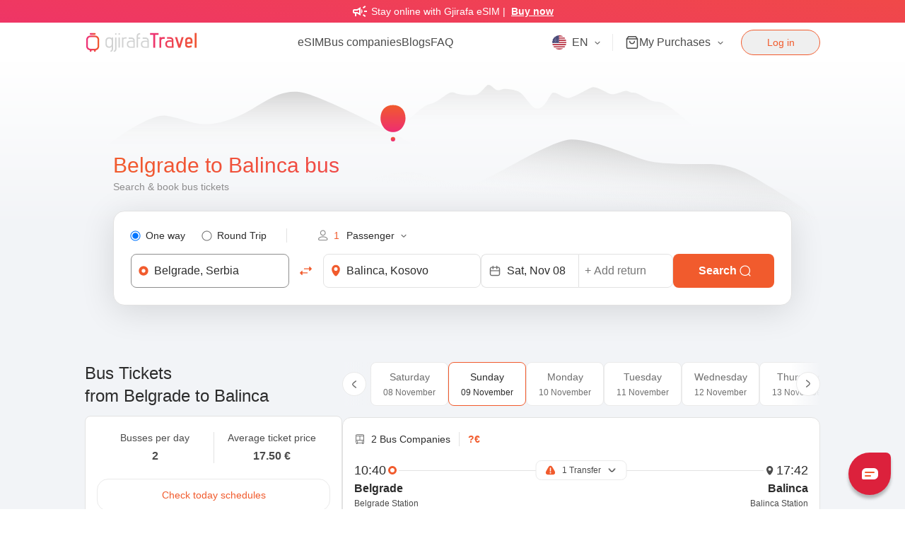

--- FILE ---
content_type: application/javascript; charset=UTF-8
request_url: https://travel.gjirafa.com/_next/static/chunks/1956-da9d814789f07e64.js
body_size: 4701
content:
"use strict";(self.webpackChunk_N_E=self.webpackChunk_N_E||[]).push([[1956],{77185:function(e,t,n){n.d(t,{N:function(){return d},i:function(){return o}});var a=n(85893);n(67294);var r=n(84973),l=n(23989),i=n(53423),s=n(23270),c=n(29063),o={FACEBOOK:"https://www.facebook.com/gjirafatravel",INSTAGRAM:"https://www.instagram.com/gjirafatravel/?igshid=NTdlMDg3MTY%3D",TWITTER:"https://twitter.com/GjirafaTravel",TIKTOK:"https://www.tiktok.com/@gjirafatravel"},u="md:mt-0 border rounded-xl hover:border-black-900",d=function(){return(0,a.jsxs)("ul",{className:"flex gap-2 items-end text-gray-600",role:"list",children:[(0,a.jsx)("li",{className:u,onClick:function(){return(0,s.GR)("footer_socials",{type:"Facebook"})},children:(0,a.jsx)(r.Z,{href:o.FACEBOOK,kind:"link",target:"_blank","aria-label":"Facebook page"})}),(0,a.jsx)("li",{className:u,onClick:function(){return(0,s.GR)("footer_socials",{type:"Instagram"})},children:(0,a.jsx)(l.Z,{href:o.INSTAGRAM,kind:"link",target:"_blank","aria-label":"Instagram page"})}),(0,a.jsx)("li",{className:u,onClick:function(){return(0,s.GR)("footer_socials",{type:"Twitter"})},children:(0,a.jsx)(i.Z,{href:o.TWITTER,kind:"link",target:"_blank","aria-label":"Twitter page"})}),(0,a.jsx)("li",{className:u,onClick:function(){return(0,s.GR)("footer_socials",{type:"Tiktok"})},children:(0,a.jsx)(c.Z,{href:o.TIKTOK,kind:"link",target:"_blank","aria-label":"TikTok page"})})]})}},35306:function(e,t,n){n.d(t,{Z:function(){return E}});var a,r=n(47568),l=n(828),i=n(97582),s=n(85893),c=n(11163),o=n(7004),u=n(39994),d=n(31955),f=n(23270),h=n(26042),v=n(69396),g=n(19345),p=(a=(0,r.Z)(function(e,t){var n,a,l;return(0,i.__generator)(this,function(s){var c;return n=e.slug,a=e.entityName,l=e.locale,[2,new Promise((c=(0,r.Z)(function(e){var r,s;return(0,i.__generator)(this,function(i){switch(i.label){case 0:return i.trys.push([0,5,,6]),[4,fetch("".concat("https://travel-api.gjirafa.com/api","/Search/GetLocalizedSlug").concat((0,g.q)({slug:n,entityName:a})),{headers:(0,v.Z)((0,h.Z)({},t),{"Language-Accept":o.Uz[l]})})];case 1:if(200!==(r=i.sent()).status)return[3,3];return[4,r.json()];case 2:return e({data:i.sent().data,status:r.status,statusText:r.statusText}),[3,4];case 3:e({data:"",status:r.status,statusText:r.statusText}),i.label=4;case 4:return[3,6];case 5:return i.sent(),e({data:"",status:500,statusText:"500"}),[3,6];case 6:return[2]}})}),function(e){return c.apply(this,arguments)}))]})}),function(e,t){return a.apply(this,arguments)}),m=function(e){if(e.includes("-to-")){var t=e.split("-to-");return{fromSlug:t[0]||"",toSlug:t[1]||""}}var n=e.split("-ne-");return{fromSlug:n[0]||"",toSlug:n[1]||""}},x=n(57),C=n(27484),k=n.n(C),j=/^(?:travel-to-|udheto-ne-)(.*)$/,w=function(e){var t=e.match(j);return t?t[1]:null},Z=n(41016),N=n(21030),b=n(25675),y=n.n(b),E=function(){var e,t,n=(0,c.useRouter)(),a=n.locale||o.al,h=(0,N.Z)().t,v=n.asPath.split("/").filter(Boolean),C=v&&"ticket"===v[0],j=(0,s.jsx)(y(),{unoptimized:!0,height:20,width:20,src:"/SQ.jpg",alt:"Bus at station",className:"block",priority:!0}),b=(0,s.jsx)(y(),{unoptimized:!0,height:20,width:20,src:"/en.jpg",alt:"Bus at station",className:"block",priority:!0}),E=a===o.al?j:b,L=(t=(0,r.Z)(function(e){var t,a,r,s,c,u,h,v,C,j,N,b,y,E,L,T,_,q,R,M,S,A,H,B,G,I,O,P,V;return(0,i.__generator)(this,function(i){switch(i.label){case 0:if(t=n.pathname,a=n.asPath,r=n.query,s=n.push,k().locale(e),d.Z.set(o.U$,e),(0,f.GR)("clickTo_language",{name:e}),!(a.includes("/search-results/")&&(null==r?void 0:r.rid)||a.includes("/bus")&&(null==r?void 0:r.slug)))return[3,4];return j=(C=m(null!==(v=null==r?void 0:null===(c=r.rid)||void 0===c?void 0:c[0])&&void 0!==v?v:null==r?void 0:r.slug)).fromSlug,N=C.toSlug,L=Promise.all,[4,p({entityName:"Station",locale:e,slug:j})];case 1:return T=[i.sent()],[4,p({entityName:"Station",locale:e,slug:N})];case 2:return[4,L.apply(Promise,[T.concat(i.sent())])];case 3:return y=(b=l.Z.apply(void 0,[i.sent(),2]))[0],E=b[1],200===y.status&&200===E.status?s("".concat(t.replace(null!==(_=null==r?void 0:null===(u=r.rid)||void 0===u?void 0:u[0])&&void 0!==_?_:null==r?void 0:r.slug,(0,x.L)(y.data,E.data,e))).concat((0,g.q)(r)),a.replace(null!==(q=null==r?void 0:null===(h=r.rid)||void 0===h?void 0:h[0])&&void 0!==q?q:null==r?void 0:r.slug,(0,x.L)(y.data,E.data,e)),{locale:e}):s("".concat(t).concat((0,g.q)(r)),a,{locale:e}),[3,15];case 4:if(!(a.includes("offers")&&r.id))return[3,6];return[4,p({entityName:"TravelBundle",locale:e,slug:r.id})];case 5:return 200===(R=i.sent()).status?s("".concat(t.replace(r.id,R.data)).concat((0,g.q)(r)),a.replace(r.id,R.data),{locale:e}):s("".concat(t).concat((0,g.q)(r)),a,{locale:e}),[3,15];case 6:if(!(a.includes("blogs")&&r.id))return[3,8];return[4,p({entityName:"Blog",locale:e,slug:r.id})];case 7:return 200===(M=i.sent()).status?s("".concat(t.replace(r.id,M.data)).concat((0,g.q)(r)),a.replace(r.id,M.data),{locale:e}):s("".concat(t).concat((0,g.q)(r)),a,{locale:e}),[3,15];case 8:if(!(a.includes("cities")&&r.slug))return[3,10];return S=w(r.slug),[4,p({entityName:"City",locale:e,slug:null!=S?S:void 0})];case 9:return 200===(A=i.sent()).status?(H=(0,Z.E)(A.data,e),s("".concat(t.replace(r.slug,H)).concat((0,g.q)(r)),a.replace(r.slug,H),{locale:e})):s("".concat(t).concat((0,g.q)(r)),a,{locale:e}),[3,15];case 10:if(!(a.includes("checkout/esim")&&r.slug))return[3,12];return[4,p({entityName:"EsimPackageTemplate",locale:e,slug:null!=(B=r.slug)?B:void 0})];case 11:return 200===(G=i.sent()).status?(I=G.data,s("".concat(t.replace(r.slug,I)).concat((0,g.q)(r)),a.replace(r.slug,I),{locale:e})):s("".concat(t).concat((0,g.q)(r)),a,{locale:e}),[3,15];case 12:if(!(a.includes("esim")&&r.slug))return[3,14];return[4,p({entityName:"LocationZone",locale:e,slug:null!=(O=r.slug)?O:void 0})];case 13:return 200===(P=i.sent()).status?(V=P.data,s("".concat(t.replace(r.slug,V)).concat((0,g.q)(r)),a.replace(r.slug,V),{locale:e})):s("".concat(t).concat((0,g.q)(r)),a,{locale:e}),[3,15];case 14:s("".concat(t).concat((0,g.q)(r)),a,{locale:e}),i.label=15;case 15:return[2]}})}),function(e){return t.apply(this,arguments)});return(0,s.jsxs)(s.Fragment,{children:[!C&&(0,s.jsx)("div",{className:"border-t py-5 xl:hidden",children:(0,s.jsx)("div",{className:"flex w-full gap-3",children:o.k1.map(function(e){var t=e===o.al?j:b;return(0,s.jsxs)("div",{className:"flex w-full cursor-pointer items-center justify-center rounded-2xl bg-white px-4 py-3 text-sm ".concat(e===a&&"border border-primary"),onClick:function(){return L(e)},children:[t,(0,s.jsx)("span",{className:"ml-2",children:"sq"===e?h("booking_language_sq"):h("booking_language_en")})]},e)})})}),(0,s.jsx)(u.default,{position:"right",className:"relative mr-3 border-r border-gray-200 pr-3 ".concat(C?"block":"hidden xl:block"),boxPadding:"p-0",boxClassName:"w-20 rounded-xl p-0.5 mt-3 ",withArrow:!0,name:(0,s.jsxs)("div",{className:"flex w-full items-center justify-start",children:[E,(0,s.jsx)("span",{className:"ml-2 text-base text-gray-700",children:a.toUpperCase()})]}),children:(0,s.jsx)("ul",{children:null===(e=null===o.k1||void 0===o.k1?void 0:o.k1.filter(function(e){return e!==a}))||void 0===e?void 0:e.map(function(e){var t=e===o.al?j:b;return(0,s.jsxs)("li",{className:"flex cursor-pointer items-center px-2 py-2",onClick:function(){return L(e)},children:[t,(0,s.jsx)("span",{className:"ml-3 text-base text-gray-700",children:null==e?void 0:e.toUpperCase()})]},e)})})})]})}},11220:function(e,t,n){var a=n(82670),r=n(67294),l=function(e){var t=e.children,n=e.onClickAway,l=(0,r.useRef)(null);return(0,r.useEffect)(function(){var e=function(e){(0,a.Z)(e.target,HTMLElement)&&!(!l.current||l.current.contains(e.target))&&n()};return document.addEventListener("mousedown",function(t){return e(t)}),document.addEventListener("touchstart",e),function(){document.removeEventListener("mousedown",function(t){return e(t)}),document.removeEventListener("touchstart",e)}},[l,n]),r.Children.only((0,r.cloneElement)(t,{ref:l}))};t.Z=l},39994:function(e,t,n){n.r(t);var a=n(85893),r=n(67294),l=n(11220),i=n(48614),s=n(11864),c=n(27890),o=n(11163),u=n(72288),d=function(e){var t=e.name,n=e.children,d=e.className,f=e.position,h=void 0===f?"right":f,v=e.boxClassName,g=e.withArrow,p=e.open,m=e.setOpen,x=e.boxPadding,C=(0,o.useRouter)(),k=(0,r.useState)(!1),j=k[0],w=k[1];(0,r.useEffect)(function(){w(!1)},[C]);var Z=function(){m?m(function(e){return!e}):w(function(e){return!e})},N=function(){m?m(!1):w(!1)};return(0,a.jsx)(l.Z,{onClickAway:function(){return N()},children:(0,a.jsxs)("div",{className:(0,s.cx)([d,"relative"]),children:[(0,a.jsxs)("div",{onClick:function(){return Z()},className:"flex cursor-pointer select-none items-center justify-start",children:[t,(void 0===g||g)&&(0,a.jsx)(c.Z,{className:(0,s.cx)(["ml-1 transform-gpu text-neutral transition duration-150",j||p?"rotate-180":"rotate-0",]),kind:"span"})]}),j||p?(0,a.jsx)(u.Z,{type:"top",className:"absolute z-20 ".concat(h,"-0 ").concat("w-full"===h?"w-full":""),children:(0,a.jsx)(i.default,{className:(0,s.cx)([v]),padding:x,children:n})}):null]})})};t.default=d},64672:function(e,t,n){var a=n(26042),r=n(69396),l=n(99534),i=n(85893),s=n(41664),c=n.n(s),o=n(11864),u=function(e){var t=e.children,n=e.noActiveClassName,s=e.className,u=e.activeClassName,d=e.active,f=e.target,h=e.ariaLabel,v=e.onClick,g=(0,l.Z)(e,["children","noActiveClassName","className","activeClassName","active","target","ariaLabel","onClick"]);return(0,i.jsx)(c(),(0,r.Z)((0,a.Z)({},g),{children:(0,i.jsx)("a",(0,r.Z)((0,a.Z)({onClick:v,"aria-label":h,className:(0,o.cx)([s,d?u:n,])},f&&{target:f}),{children:t}))}))};t.Z=u},87062:function(e,t,n){var a=n(40872),r=n(26042),l=n(69396),i=n(85893),s=n(53690),c=function(e){var t=(0,a.Z)({},e);return(0,i.jsx)(s.Z,(0,l.Z)((0,r.Z)({},t),{children:(0,i.jsx)("svg",{width:"24",height:"24",viewBox:"0 0 24 24",fill:"none",xmlns:"http://www.w3.org/2000/svg",children:(0,i.jsx)("path",{fillRule:"evenodd",clipRule:"evenodd",d:"M13.1758 7.42429C12.9414 7.18997 12.9414 6.81007 13.1758 6.57576C13.4101 6.34145 13.79 6.34145 14.0243 6.57576L19.0243 11.5758L19.4485 12L19.0243 12.4243L14.0243 17.4243C13.79 17.6586 13.4101 17.6586 13.1758 17.4243C12.9414 17.19 12.9414 16.8101 13.1758 16.5758L17.1515 12.6H5.10002C4.76865 12.6 4.50002 12.3314 4.50002 12C4.50002 11.6687 4.76865 11.4 5.10002 11.4H17.1515L13.1758 7.42429Z",fill:"currentColor"})})}))};t.Z=c},84973:function(e,t,n){var a=n(40872),r=n(26042),l=n(69396),i=n(85893),s=n(53690),c=function(e){var t=(0,a.Z)({},e);return(0,i.jsx)(s.Z,(0,l.Z)((0,r.Z)({},t),{children:(0,i.jsx)("svg",{width:"20",height:"20",viewBox:"0 0 20 20",fill:"none",xmlns:"http://www.w3.org/2000/svg",children:(0,i.jsx)("path",{fillRule:"evenodd",clipRule:"evenodd",d:"M5.15154 8.61092C4.33674 8.61092 4.16669 8.77084 4.16669 9.53684V10.9258C4.16669 11.6918 4.33674 11.8517 5.15154 11.8517H7.12123V17.4073C7.12123 18.1733 7.29128 18.3332 8.10608 18.3332H10.0758C10.8906 18.3332 11.0606 18.1733 11.0606 17.4073V11.8517H13.2723C13.8903 11.8517 14.0495 11.7388 14.2193 11.1802L14.6414 9.79125C14.9321 8.83434 14.7529 8.61092 13.6944 8.61092H11.0606V6.29614C11.0606 5.78476 11.5015 5.3702 12.0454 5.3702H14.8485C15.6633 5.3702 15.8334 5.21033 15.8334 4.44428V2.59243C15.8334 1.82638 15.6633 1.6665 14.8485 1.6665H12.0454C9.32585 1.6665 7.12123 3.73926 7.12123 6.29614V8.61092H5.15154Z",stroke:"#6E6E6E",strokeWidth:"1.5",strokeLinejoin:"round",fill:"none"})})}))};t.Z=c},23989:function(e,t,n){var a=n(40872),r=n(26042),l=n(69396),i=n(85893),s=n(53690),c=function(e){var t=(0,a.Z)({},e);return(0,i.jsx)(s.Z,(0,l.Z)((0,r.Z)({},t),{children:(0,i.jsxs)("svg",{width:"20",height:"20",viewBox:"0 0 20 20",fill:"none",xmlns:"http://www.w3.org/2000/svg",children:[(0,i.jsx)("path",{d:"M2.08331 10.0002C2.08331 6.26821 2.08331 4.40224 3.24268 3.24286C4.40205 2.0835 6.26803 2.0835 9.99998 2.0835C13.7319 2.0835 15.5979 2.0835 16.7573 3.24286C17.9166 4.40224 17.9166 6.26821 17.9166 10.0002C17.9166 13.7321 17.9166 15.5981 16.7573 16.7575C15.5979 17.9168 13.7319 17.9168 9.99998 17.9168C6.26803 17.9168 4.40205 17.9168 3.24268 16.7575C2.08331 15.5981 2.08331 13.7321 2.08331 10.0002Z",stroke:"#6E6E6E",strokeWidth:"1.5",strokeLinejoin:"round",fill:"none"}),(0,i.jsx)("path",{d:"M13.75 10C13.75 12.0711 12.0711 13.75 10 13.75C7.92893 13.75 6.25 12.0711 6.25 10C6.25 7.92893 7.92893 6.25 10 6.25C12.0711 6.25 13.75 7.92893 13.75 10Z",stroke:"#6E6E6E",strokeWidth:"1.5",fill:"none"}),(0,i.jsx)("path",{d:"M14.5898 5.4165H14.5823",stroke:"#6E6E6E",strokeWidth:"2",strokeLinecap:"round",strokeLinejoin:"round",fill:"none"})]})}))};t.Z=c},29063:function(e,t,n){var a=n(40872),r=n(26042),l=n(69396),i=n(85893),s=n(53690),c=function(e){var t=(0,a.Z)({},e);return(0,i.jsx)(s.Z,(0,l.Z)((0,r.Z)({},t),{children:(0,i.jsx)("svg",{width:"20",height:"20",viewBox:"0 0 20 20",fill:"none",xmlns:"http://www.w3.org/2000/svg",children:(0,i.jsx)("path",{d:"M7.91669 18.3332C10.6781 18.3332 12.9167 16.0946 12.9167 13.3332V6.87098C13.7505 7.53941 14.7484 8.0116 15.8404 8.21752C16.1324 8.27257 16.2784 8.3001 16.4585 8.25355C16.6725 8.19825 16.9103 8.00117 17.0043 7.80115C17.0834 7.63277 17.0834 7.44957 17.0834 7.08317C17.0834 6.70098 17.0834 6.50988 17.0416 6.38303C16.9726 6.17309 16.9127 6.09191 16.7325 5.96395C16.6236 5.88664 16.3663 5.80714 15.8517 5.64814C14.541 5.24316 13.5067 4.20883 13.1017 2.89815C12.9427 2.38355 12.8632 2.12625 12.7859 2.01737C12.6579 1.83716 12.5768 1.77729 12.3669 1.70823C12.2399 1.6665 12.0489 1.6665 11.6667 1.6665C11.2784 1.6665 11.0843 1.6665 10.9311 1.72994C10.7269 1.81451 10.5647 1.97675 10.4801 2.18094C10.4167 2.33408 10.4167 2.52822 10.4167 2.9165V13.3332C10.4167 14.7139 9.29744 15.8332 7.91669 15.8332C6.53598 15.8332 5.41669 14.7139 5.41669 13.3332C5.41669 12.3868 5.94253 11.5633 6.71797 11.1388C7.29389 10.8235 7.58185 10.6658 7.66247 10.5879C7.8214 10.4343 7.82864 10.4222 7.88705 10.209C7.91669 10.1008 7.91669 9.92825 7.91669 9.58317C7.91669 9.22875 7.91669 9.05159 7.8319 8.87825C7.73476 8.67975 7.46995 8.47392 7.2536 8.42875C7.06473 8.38934 6.93626 8.42209 6.67934 8.48742C4.51639 9.03809 2.91669 10.9988 2.91669 13.3332C2.91669 16.0946 5.15526 18.3332 7.91669 18.3332Z",stroke:"#6E6E6E",strokeWidth:"1.5",strokeLinecap:"round",strokeLinejoin:"round",fill:"none"})})}))};t.Z=c},53423:function(e,t,n){var a=n(40872),r=n(26042),l=n(69396),i=n(85893),s=n(53690),c=function(e){var t=(0,a.Z)({},e);return(0,i.jsx)(s.Z,(0,l.Z)((0,r.Z)({},t),{children:(0,i.jsx)("svg",{width:"20",height:"20",viewBox:"0 0 20 20",fill:"none",xmlns:"http://www.w3.org/2000/svg",children:(0,i.jsx)("path",{d:"M2.5 17.5L8.79033 11.2097M8.79033 11.2097L2.5 2.5H6.66667L11.2097 8.79033M8.79033 11.2097L13.3333 17.5H17.5L11.2097 8.79033M17.5 2.5L11.2097 8.79033",stroke:"#6E6E6E",strokeWidth:"1.5",strokeLinecap:"round",strokeLinejoin:"round",fill:"none"})})}))};t.Z=c},41016:function(e,t,n){n.d(t,{E:function(){return a}});var a=function(e,t){return"".concat("sq"===t?"udheto-ne":"travel-to","-").concat(e)}},57:function(e,t,n){n.d(t,{L:function(){return a}});var a=function(e,t,n){return"".concat(e,"-").concat("sq"===n?"ne":"to","-").concat(t)}},19345:function(e,t,n){n.d(t,{q:function(){return a}});var a=function(e){var t=[];return Object.keys(e).filter(function(t){return e[t]}).forEach(function(n){t.push("".concat(n,"=").concat(encodeURIComponent(e[n])))}),(t.length?"?":"")+t.join("&")}}}]);

--- FILE ---
content_type: application/javascript; charset=UTF-8
request_url: https://travel.gjirafa.com/_next/static/chunks/9096-37a309a0f36af931.js
body_size: 3959
content:
"use strict";(self.webpackChunk_N_E=self.webpackChunk_N_E||[]).push([[9096],{6650:function(t,e,n){n.r(e);var r=n(26042),a=n(99534),s=n(85893),u=n(67294),o=n(11864),i=function(t,e){switch(t){case"fade":return{in:"opacity-100 pointer-events-auto",out:"opacity-0 pointer-events-none"};case"fade-left":return{in:"opacity-100 pointer-events-auto translate-x-0",out:"opacity-0 pointer-events-none ".concat(e||"-translate-x-5")};case"fade-right":return{in:"opacity-100 pointer-events-auto translate-x-0",out:"opacity-0 pointer-events-none ".concat(e||"translate-x-5")};case"fade-top":return{in:"opacity-100 pointer-events-auto translate-y-0",out:"opacity-0 pointer-events-none ".concat(e||"-translate-y-5")};case"fade-bottom":return{in:"opacity-100 pointer-events-auto translate-y-0",out:"opacity-0 pointer-events-none ".concat(e||"translate-y-5")};case"fade-in":return{in:"opacity-100 pointer-events-auto scale-100",out:"opacity-0 pointer-events-none scale-95"};case"fade-out":return{in:"opacity-100 pointer-events-auto scale-100",out:"opacity-0 pointer-events-none scale-105"};case"height":return{in:"overflow-hidden",out:"overflow-hidden"}}},c=function(t){var e=t.children,n=t.show,c=t.duration,l=void 0===c?150:c,p=t.delay,f=void 0===p?0:p,h=t.translateShift,d=t.transform,v=t.timingFunction,y=t.type,g=t.defaultHeight,m=t.leaveInDom,T=void 0!==m&&m,Z=(0,u.useState)(null),x=Z[0],b=Z[1],C=(0,u.useState)(!1),j=C[0],_=C[1],w=(0,u.useState)(!1),P=w[0],R=w[1],J=i(y,h),S=e.props.className,N=(0,a.Z)(e.props,["className"]);(0,u.useEffect)(function(){var t;return clearTimeout(t),n?(T||_(n),t=setTimeout(function(){R(n)},T?0:10)):(R(n),T||(t=setTimeout(function(){_(n)},l+f))),function(){return clearTimeout(t)}},[n,T]);var k=(0,u.useCallback)(function(t){"height"===y&&null===x&&(null===t?b(null):b((null==t?void 0:t.clientHeight)||null))},[n]);return 1!==u.Children.count(e)?(0,s.jsx)("div",{className:"bg-warning",children:"Please Add only one children!"}):j||T?u.Children.only((0,u.cloneElement)(e,(0,r.Z)({ref:k,className:(0,o.cx)([S,"".concat(void 0===d?"transform-gpu":d," transition-all origin-center"),P?J.in:J.out,]),style:(0,r.Z)({transitionDuration:"".concat(l,"ms"),transitionDelay:"".concat(f,"ms"),transitionTimingFunction:void 0===v?"ease":v},"height"===y&&(null!==x||g)&&{maxHeight:"".concat(P?g||x:0,"px")})},N))):null};e.default=c},72288:function(t,e,n){var r=n(26042),a=n(69396),s=n(99534),u=n(85893),o=n(67294),i=function(t){var e,n=t.type,i=t.duration,c=t.delay,l=void 0===c?1:c,p=t.children,f=t.offset,h=void 0===f?8:f,d=t.className,v=(0,s.Z)(t,["type","duration","delay","children","offset","className"]),y=(0,o.useState)(!1),g=y[0],m=y[1];switch(n){case"fade":e={in:"opacity-100",out:"opacity-0"};break;case"bottom":e={in:"opacity-100 translate-y-0",out:"opacity-0 translate-y-".concat(h)};break;case"left":e={in:"opacity-100 -translate-x-0",out:"opacity-0 -translate-x-".concat(h)};break;case"top":e={in:"opacity-100 translate-y-0",out:"opacity-0 -translate-y-".concat(h)};break;case"right":e={in:"opacity-100 translate-x-0",out:"opacity-0 translate-x-".concat(h)};break;case"in":e={in:"opacity-100 scale-100",out:"opacity-0 scale-95"};break;case"out":e={in:"opacity-100 scale-100",out:"opacity-0 scale-105"}}return(0,o.useEffect)(function(){var t=setTimeout(function(){m(!0)},l);return function(){return clearTimeout(t)}},[l]),(0,u.jsx)("div",(0,a.Z)((0,r.Z)({},v),{style:{transitionDuration:"".concat(void 0===i?350:i,"ms")},className:"".concat(d," transition-all\n      ").concat(g?e.in:e.out),children:p}))};e.Z=i},69501:function(t,e,n){var r,a;n.d(e,{P:function(){return r}}),(a=r||(r={}))[a.bus=1]="bus",a[a.train=2]="train"},27890:function(t,e,n){var r=n(26042),a=n(69396),s=n(99534),u=n(85893),o=n(53690),i=function(t){var e=t.size,n=void 0===e?18:e,i=(0,s.Z)(t,["size"]);return(0,u.jsx)(o.Z,(0,a.Z)((0,r.Z)({},i),{children:(0,u.jsx)("svg",{width:n,height:n,viewBox:"0 0 18 18",fill:"none",xmlns:"http://www.w3.org/2000/svg",children:(0,u.jsx)("path",{fillRule:"evenodd",clipRule:"evenodd",d:"M5.60225 7.85225C5.82192 7.63258 6.17808 7.63258 6.39775 7.85225L9 10.4545L11.6023 7.85225C11.8219 7.63258 12.1781 7.63258 12.3977 7.85225C12.6174 8.07192 12.6174 8.42808 12.3977 8.64775L9.66291 11.3826C9.2968 11.7487 8.7032 11.7487 8.33709 11.3826L5.60225 8.64775C5.38258 8.42808 5.38258 8.07192 5.60225 7.85225Z",fill:"currentColor"})})}))};e.Z=i},85016:function(t,e,n){var r=n(40872),a=n(26042),s=n(69396),u=n(85893),o=n(53690),i=function(t){var e=(0,r.Z)({},t);return(0,u.jsx)(o.Z,(0,s.Z)((0,a.Z)({},e),{children:(0,u.jsxs)("svg",{width:"20",height:"20",viewBox:"0 0 20 20",fill:"none",xmlns:"http://www.w3.org/2000/svg",children:[(0,u.jsx)("path",{d:"M7.90986 8.25098C6.55439 8.25098 5.45557 9.34979 5.45557 10.7053V13.8289C5.45557 15.1844 6.55439 16.2832 7.90986 16.2832H11.926C13.2815 16.2832 14.3803 15.1844 14.3803 13.8289V10.7053C14.3803 9.34979 13.2815 8.25098 11.926 8.25098H7.90986ZM6.79427 10.7053C6.79427 10.0891 7.29373 9.58968 7.90986 9.58968H9.91791V11.8209H6.79427V10.7053ZM6.79427 13.1596H9.91791V14.9445H7.90986C7.29373 14.9445 6.79427 14.4451 6.79427 13.8289V13.1596ZM11.2566 14.9445V9.58968H11.926C12.5421 9.58968 13.0416 10.0891 13.0416 10.7053V13.8289C13.0416 14.4451 12.5421 14.9445 11.926 14.9445H11.2566Z",fill:"currentColor",stroke:"currentColor",strokeWidth:"0.000214193"}),(0,u.jsx)("path",{d:"M5.67836 1.11133C4.07644 1.11133 2.77783 2.40993 2.77783 4.01185V16.0602C2.77783 17.6621 4.07644 18.9607 5.67836 18.9607H14.1568C15.7587 18.9607 17.0573 17.6621 17.0573 16.0602V7.61344C17.0573 6.84418 16.7518 6.10642 16.2078 5.56247L12.6062 1.96087C12.0623 1.41692 11.3245 1.11133 10.5553 1.11133H5.67836ZM4.11654 4.01185C4.11654 3.14928 4.81579 2.45003 5.67836 2.45003H10.5553C10.9695 2.45003 11.3667 2.61458 11.6596 2.90748L15.2612 6.50907C15.5541 6.80197 15.7186 7.19923 15.7186 7.61344V16.0602C15.7186 16.9228 15.0194 17.622 14.1568 17.622H5.67836C4.81579 17.622 4.11654 16.9228 4.11654 16.0602V4.01185Z",fill:"currentColor",stroke:"currentColor",strokeWidth:"0.000214193"})]})}))};e.Z=i},19690:function(t,e,n){n.d(e,{O$:function(){return l},Q8:function(){return v},Rr:function(){return d}});var r,a,s,u=n(47568),o=n(26042),i=n(69396),c=n(97582),l=(r=(0,u.Z)(function(t,e){return(0,c.__generator)(this,function(n){var r;return[2,new Promise((r=(0,u.Z)(function(n){var r,a;return(0,c.__generator)(this,function(a){switch(a.label){case 0:return a.trys.push([0,5,,6]),[4,fetch("".concat("https://travel-api.gjirafa.com/api","/Reservation/JourneyTripMapping"),(0,i.Z)((0,o.Z)({},e?{signal:e}:{}),{method:"post",headers:{Accept:"application/json","Content-Type":"application/json"},body:JSON.stringify(t)}))];case 1:if(200!==(r=a.sent()).status)return[3,3];return[4,r.json()];case 2:return n({data:a.sent(),status:r.status,statusText:r.statusText}),[3,4];case 3:n({data:"",status:r.status,statusText:r.statusText}),a.label=4;case 4:return[3,6];case 5:return a.sent(),n({data:"",status:500,statusText:"500"}),[3,6];case 6:return[2]}})}),function(t){return r.apply(this,arguments)}))]})}),function(t,e){return r.apply(this,arguments)});(0,u.Z)(function(t,e,n){return(0,c.__generator)(this,function(r){var a;return[2,new Promise((a=(0,u.Z)(function(r){var a,s;return(0,c.__generator)(this,function(s){switch(s.label){case 0:return s.trys.push([0,5,,6]),[4,fetch("".concat("https://travel-api.gjirafa.com/api","/Reservation/TripInfos?journeyGuid=").concat(t),(0,o.Z)({headers:(0,o.Z)({},e)},n?{signal:n}:{}))];case 1:if(200!==(a=s.sent()).status)return[3,3];return[4,a.json()];case 2:return r({data:s.sent(),status:a.status,statusText:a.statusText}),[3,4];case 3:r({data:{onwardTripInfos:[],price:0,returnTripInfos:[],serviceFee:0,totalPrice:0},status:a.status,statusText:a.statusText}),s.label=4;case 4:return[3,6];case 5:return s.sent(),r({data:{onwardTripInfos:[],price:0,returnTripInfos:[],serviceFee:0,totalPrice:0},status:500,statusText:"500"}),[3,6];case 6:return[2]}})}),function(t){return a.apply(this,arguments)}))]})});var p,f,h,d=(s=(0,u.Z)(function(t,e,n){return(0,c.__generator)(this,function(r){var a;return[2,new Promise((a=(0,u.Z)(function(r){var a,s;return(0,c.__generator)(this,function(s){switch(s.label){case 0:return s.trys.push([0,5,,6]),[4,fetch("".concat("https://travel-api.gjirafa.com/api","/Reservation/JourneyReservation"),(0,i.Z)((0,o.Z)({method:"post",headers:(0,i.Z)((0,o.Z)({},e),{"Content-Type":"application/json"})},n?{signal:n}:{}),{body:JSON.stringify(t)}))];case 1:if(200!==(a=s.sent()).status)return[3,3];return[4,a.json()];case 2:return r({data:s.sent(),status:a.status,statusText:a.statusText}),[3,4];case 3:r({data:{flexiRideFee:0,flexiRideType:"",journeyId:"",price:0,pricePerTicket:0,promotionCodeDiscount:0,reservationPromotionCodeMappingId:0,serviceFee:0,ticketCount:0,totalPrice:0},status:a.status,statusText:a.statusText}),s.label=4;case 4:return[3,6];case 5:return s.sent(),r({data:{flexiRideFee:0,flexiRideType:"",journeyId:"",price:0,pricePerTicket:0,promotionCodeDiscount:0,reservationPromotionCodeMappingId:0,serviceFee:0,ticketCount:0,totalPrice:0},status:500,statusText:"500"}),[3,6];case 6:return[2]}})}),function(t){return a.apply(this,arguments)}))]})}),function(t,e,n){return s.apply(this,arguments)}),v=(p=(0,u.Z)(function(t,e,n){return(0,c.__generator)(this,function(r){var a;return[2,new Promise((a=(0,u.Z)(function(r){var a,s;return(0,c.__generator)(this,function(s){switch(s.label){case 0:return s.trys.push([0,5,,6]),[4,fetch("".concat("https://travel-api.gjirafa.com/api","/Reservation/PaymentMethods").concat(t&&("0"===t||"false"===t)?"?i=false":""),(0,i.Z)((0,o.Z)({headers:(0,o.Z)({},e)},n?{signal:n}:{}),{cache:"no-store"}))];case 1:if(200!==(a=s.sent()).status)return[3,3];return[4,a.json()];case 2:return r({data:s.sent(),status:a.status,statusText:a.statusText}),[3,4];case 3:r({data:[],status:a.status,statusText:a.statusText}),s.label=4;case 4:return[3,6];case 5:return s.sent(),r({data:[],status:500,statusText:"500"}),[3,6];case 6:return[2]}})}),function(t){return a.apply(this,arguments)}))]})}),function(t,e,n){return p.apply(this,arguments)});(0,u.Z)(function(t,e,n,r,a,s){var l;return(0,c.__generator)(this,function(p){var f;return l="".concat("https://travel-api.gjirafa.com/api","/v2/Reservation/GenericPaymentIntent/").concat(t,"/").concat(e,"?amount=").concat(n,"&description=").concat(encodeURIComponent(r)),[2,new Promise((f=(0,u.Z)(function(t){var e,n;return(0,c.__generator)(this,function(n){switch(n.label){case 0:return n.trys.push([0,5,,6]),[4,fetch(l,(0,o.Z)({method:"POST",headers:(0,i.Z)((0,o.Z)({},a),{"Content-Type":"application/json"})},s?{signal:s}:{}))];case 1:if(!(e=n.sent()).ok)return[3,3];return[4,e.json()];case 2:return t({data:n.sent(),status:e.status,statusText:e.statusText}),[3,4];case 3:t({data:{client_secret:""},status:e.status,statusText:e.statusText}),n.label=4;case 4:return[3,6];case 5:return n.sent(),t({data:{client_secret:""},status:500,statusText:"Internal Server Error"}),[3,6];case 6:return[2]}})}),function(t){return f.apply(this,arguments)}))]})}),(0,u.Z)(function(t,e,n,r,a,s){var l;return(0,c.__generator)(this,function(p){var f;return l="".concat("https://travel-api.gjirafa.com/api","/v2/Reservation/GenericPay/").concat(t,"/").concat(e),[2,new Promise((f=(0,u.Z)(function(t){var e,u,p;return(0,c.__generator)(this,function(c){switch(c.label){case 0:return c.trys.push([0,5,,6]),e={paymentMethod:n,stripeSource:r},[4,fetch(l,(0,o.Z)({method:"POST",headers:(0,i.Z)((0,o.Z)({},a),{"Content-Type":"application/json"}),body:JSON.stringify(e)},s?{signal:s}:{}))];case 1:if(!(u=c.sent()).ok)return[3,3];return[4,u.json()];case 2:return t({data:c.sent(),status:u.status,statusText:u.statusText}),[3,4];case 3:t({data:{paymentStatus:"failed"},status:u.status,statusText:u.statusText}),c.label=4;case 4:return[3,6];case 5:return c.sent(),t({data:{paymentStatus:"failed"},status:500,statusText:"Internal Server Error"}),[3,6];case 6:return[2]}})}),function(t){return f.apply(this,arguments)}))]})})},32820:function(t,e,n){n.d(e,{Lp:function(){return f},sQ:function(){return p}});var r,a,s=n(47568),u=n(26042),o=n(69396),i=n(97582);(0,s.Z)(function(t,e,n){return(0,i.__generator)(this,function(r){var a;return[2,new Promise((a=(0,s.Z)(function(r){var a,s;return(0,i.__generator)(this,function(i){switch(i.label){case 0:return i.trys.push([0,5,,6]),[4,fetch("".concat("https://travel-api.gjirafa.com/api","/Route"),(0,o.Z)((0,u.Z)({},n?{signal:n}:{}),{method:"post",headers:(0,u.Z)({Accept:"application/json","Content-Type":"application/json"},e),body:JSON.stringify(t)}))];case 1:if(200!==(a=i.sent()).status)return[3,3];return s={},[4,a.json()];case 2:return r.apply(void 0,[(s.data=i.sent(),s.status=a.status,s.statusText=a.statusText,s)]),[3,4];case 3:r({data:{routeResults:[]},status:a.status,statusText:a.statusText}),i.label=4;case 4:return[3,6];case 5:return i.sent(),r({data:{routeResults:[]},status:500,statusText:"500"}),[3,6];case 6:return[2]}})}),function(t){return a.apply(this,arguments)}))]})});var c,l,p=(a=(0,s.Z)(function(t,e,n,r){return(0,i.__generator)(this,function(a){var c;return[2,new Promise((c=(0,s.Z)(function(a){var s,c;return(0,i.__generator)(this,function(i){switch(i.label){case 0:return i.trys.push([0,5,,6]),[4,fetch("".concat("https://travel-api.gjirafa.com/api","/v2/Route/").concat(e),(0,o.Z)((0,u.Z)({},r?{signal:r}:{}),{method:"post",headers:(0,u.Z)({Accept:"application/json","Content-Type":"application/json"},n),body:JSON.stringify(t)}))];case 1:if(200!==(s=i.sent()).status)return[3,3];return[4,s.json()];case 2:return c=i.sent(),a((0,o.Z)((0,u.Z)({},c),{status:s.status,statusText:s.statusText})),[3,4];case 3:a({data:[],hasReservableTrips:!1,pageNumber:0,pageSize:0,totalCount:0,totalPages:0,status:s.status,statusText:s.statusText,hadPastLines:!1}),i.label=4;case 4:return[3,6];case 5:return i.sent(),a({data:[],hasReservableTrips:!1,pageNumber:0,pageSize:0,totalCount:0,totalPages:0,status:500,statusText:"500",hadPastLines:!1}),[3,6];case 6:return[2]}})}),function(t){return c.apply(this,arguments)}))]})}),function(t,e,n,r){return a.apply(this,arguments)}),f=(c=(0,s.Z)(function(t,e,n){return(0,i.__generator)(this,function(r){var a;return[2,new Promise((a=(0,s.Z)(function(r){var a,s;return(0,i.__generator)(this,function(s){switch(s.label){case 0:return s.trys.push([0,5,,6]),[4,fetch("".concat("https://travel-api.gjirafa.com/api","/v2/Route/NextAvailableRoute"),(0,o.Z)((0,u.Z)({},n?{signal:n}:{}),{method:"post",headers:(0,u.Z)({Accept:"application/json","Content-Type":"application/json"},e),body:JSON.stringify(t)}))];case 1:if(200!==(a=s.sent()).status)return[3,3];return[4,a.json()];case 2:return r(s.sent()),[3,4];case 3:r(null),s.label=4;case 4:return[3,6];case 5:return s.sent(),r(null),[3,6];case 6:return[2]}})}),function(t){return a.apply(this,arguments)}))]})}),function(t,e,n){return c.apply(this,arguments)});(0,s.Z)(function(t,e,n){return(0,i.__generator)(this,function(r){var a;return[2,new Promise((a=(0,s.Z)(function(r){var a,s;return(0,i.__generator)(this,function(s){switch(s.label){case 0:return s.trys.push([0,5,,6]),[4,fetch("".concat("https://travel-api.gjirafa.com/api","/v2/Route/WeeklyAvailableRoutes"),(0,o.Z)((0,u.Z)({},n?{signal:n}:{}),{method:"post",headers:(0,u.Z)({Accept:"application/json","Content-Type":"application/json"},e),body:JSON.stringify(t)}))];case 1:if(200!==(a=s.sent()).status)return[3,3];return[4,a.json()];case 2:return r({data:s.sent(),status:a.status,statusText:a.statusText}),[3,4];case 3:r({data:[],status:a.status,statusText:a.statusText}),s.label=4;case 4:return[3,6];case 5:return s.sent(),r({data:[],status:500,statusText:"500"}),[3,6];case 6:return[2]}})}),function(t){return a.apply(this,arguments)}))]})})},23270:function(t,e,n){n.d(e,{A6:function(){return f},Bj:function(){return h},Dm:function(){return s},FK:function(){return x},GR:function(){return u},Jo:function(){return Z},K$:function(){return i},KZ:function(){return T},a3:function(){return v},eN:function(){return m},f4:function(){return d},fZ:function(){return a},gN:function(){return g},jZ:function(){return y},js:function(){return p},l6:function(){return o},nA:function(){return c},uE:function(){return l}});var r=n(54167),a=function(t){(0,r.J)("time"),(0,r.J)("event","pageview",t||null)},s=function(t,e){return(0,r.J)("event",t,e||null)},u=function(t,e){return(0,r.J)("event",t,e||null)},o=function(t,e){return(0,r.J)("event",t,e||null)},i=function(t,e){return(0,r.J)("event",t,e||null)},c=function(t,e){return(0,r.J)("event",t,e||null)},l=function(t,e,n){return(0,r.J)(t,e,n||null)},p=function(t,e,n){return(0,r.J)(t,e,n||null)},f=function(t,e,n){return(0,r.J)(t,e,n||null)},h=function(t,e,n){return(0,r.J)(t,e,n||null)},d=function(t,e){return(0,r.J)("event",t,e||null)},v=function(t,e){return(0,r.J)("event",t,e||null)},y=function(t,e){return(0,r.J)("event",t,e||null)},g=function(t,e){return(0,r.J)("event",t,e||null)},m=function(t,e){return(0,r.J)("event",t,e||null)},T=function(t,e){return(0,r.J)("event",t,e||null)},Z=function(t,e){return(0,r.J)("event",t,e||null)},x=function(t,e){return(0,r.J)("event",t,e||null)}},75579:function(t,e,n){var r=n(29815),a=function(t){var e,n=arguments.length>1&&void 0!==arguments[1]?arguments[1]:700;return function(){for(var a=arguments.length,s=Array(a),u=0;u<a;u++)s[u]=arguments[u];var o=function(){e=null,t.apply(void 0,(0,r.Z)(s))};clearTimeout(e),e=setTimeout(o,n)}};e.Z=a},80879:function(t,e,n){n.d(e,{L:function(){return s}});var r=n(49704),a=n.n(r),s=function(){try{var t=new Date().toLocaleString("en-US",{timeZone:"Europe/Berlin"});return a().sign({date:t},"e13a30592f4f1213b0b24a5ef1f92e3fcb8ad0c90dbebee9f799192981c3c56d",{expiresIn:"18h"})}catch(e){return""}}},63866:function(t,e,n){n.d(e,{V2:function(){return c},IG:function(){return i},nZ:function(){return o}}),(r=s||(s={}))[r.Equals=1]="Equals",r[r.NotEquals=2]="NotEquals",r[r.Range=3]="Range",r[r.Contains=4]="Contains",(a=u||(u={}))[a.All=1]="All",a[a.Sum=2]="Sum",a[a.Any=3]="Any";var r,a,s,u,o=function(t,e){return{operationType:s.Range,propertyName:"Price",comparisonType:u.Sum,lowerBound:t.toString(),upperBound:e.toString()}},i=function(t){return{operationType:s.Equals,propertyName:"OperatorId",comparisonType:u.All,value:t.toString()}},c={operationType:s.Equals,propertyName:"IsReservablePath",comparisonType:u.All,value:"true"}}}]);

--- FILE ---
content_type: application/javascript; charset=UTF-8
request_url: https://travel.gjirafa.com/_next/static/chunks/4524-85d9a42bdc5c78e3.js
body_size: 13113
content:
"use strict";(self.webpackChunk_N_E=self.webpackChunk_N_E||[]).push([[4524],{34524:function(e,t,r){r.d(t,{Z:function(){return eZ}});var a=r(26042),n=r(69396),s=r(85893),i=r(67294),o=r(48614),l=r(4298),c=r.n(l),d=function(e){var t=e.operator,r=e.departure,a=e.arrival,n=e.departureTime,i=e.arrivalTime,o=e.id;return(0,s.jsx)(c(),{type:"application/ld+json",id:"".concat(t,"_").concat(o),children:'\n      {\n        "@context": "https://schema.org",\n        "@type": "BusReservation",\n        "reservationId": "",\n        "underName": {\n          "@type": "Person",\n          "name": "'.concat(r," - ").concat(a,'"\n        },\n        "reservationStatus": "https://schema.org/ReservationConfirmed",\n        "reservationFor": {\n          "@type": "BusTrip",\n          "provider": {\n            "@type": "Organization",\n            "name": "').concat(t.replace(/"/g,""),'"\n          },\n          "departureBusStop": {\n            "@type": "BusStation",\n            "name": "').concat(r,'"\n          },\n          "departureTime": "').concat(n,'",\n          "arrivalBusStop": {\n            "@type": "BusStation",\n            "name": "').concat(a,'"\n          },\n          "arrivalTime": "').concat(i,'"\n        }\n      }')})},u=r(11864),p=r(11163),m=r(40872),h=r(53690),x=function(e){var t=(0,m.Z)({},e);return(0,s.jsx)(h.Z,(0,n.Z)((0,a.Z)({},t),{children:(0,s.jsxs)("svg",{width:"14",height:"14",viewBox:"0 0 14 14",fill:"none",xmlns:"http://www.w3.org/2000/svg",children:[(0,s.jsx)("path",{d:"M9.63049 6.0625C10.4589 6.0625 11.1305 5.39093 11.1305 4.5625C11.1305 3.73407 10.4589 3.0625 9.63049 3.0625C8.80207 3.0625 8.13049 3.73407 8.13049 4.5625C8.13049 5.39093 8.80207 6.0625 9.63049 6.0625Z",fill:"white"}),(0,s.jsx)("path",{fillRule:"evenodd",clipRule:"evenodd",d:"M7.5625 0.25C6.81658 0.25 6.10121 0.546316 5.57376 1.07376L1.07376 5.57376C-0.0245891 6.67211 -0.0245858 8.45289 1.07376 9.55124L4.64178 13.1193C5.74013 14.2176 7.52091 14.2176 8.61926 13.1193L13.1193 8.61926C13.6467 8.09181 13.943 7.37644 13.943 6.63052V3.0625C13.943 1.5092 12.6838 0.25 11.1305 0.25H7.5625ZM6.36926 1.86926C6.68573 1.55279 7.11495 1.375 7.5625 1.375H11.1305C12.0625 1.375 12.818 2.13052 12.818 3.0625V6.63052C12.818 7.07807 12.6402 7.50729 12.3238 7.82376L7.82376 12.3238C7.16475 12.9828 6.09629 12.9828 5.43728 12.3238L1.86926 8.75574C1.21025 8.09673 1.21025 7.02827 1.86926 6.36926L6.36926 1.86926Z",fill:"white"})]})}))},f=r(21030),v=r(27282),g=r(72288),y=r(27890),j=r(14403),b=r(73328),N=function(e){var t=(0,m.Z)({},e);return(0,s.jsx)(h.Z,(0,n.Z)((0,a.Z)({},t),{children:(0,s.jsx)("svg",{width:"7",height:"12",viewBox:"0 0 7 12",fill:"none",xmlns:"http://www.w3.org/2000/svg",children:(0,s.jsx)("path",{d:"M1.25004 1.5C1.25004 1.5 5.75 4.81417 5.75 6C5.75 7.1859 1.25 10.5 1.25 10.5",stroke:"white",strokeWidth:"1.5",strokeLinecap:"round",strokeLinejoin:"round",fill:"none"})})}))},w=function(e){var t=e.isReservable,r=e.twoWayTripSelect,a=e.onReservation,n=e.reservationLoading,o=e.isBookingPage,l=e.currentlySelectedTrip,c=e.isDetailsModal,d=(0,f.Z)().t,m=(0,p.useRouter)().query,h=(0,i.useState)(!1),x=h[0],w=h[1],S=(0,i.useState)(!1),k=S[0],T=S[1];return(0,i.useEffect)(function(){x&&a()},[x]),(0,s.jsx)(s.Fragment,{children:t&&(0,s.jsxs)("div",{className:"relative flex w-full justify-end sm:w-auto",children:[k?(0,s.jsxs)(g.Z,{type:"fade",className:"absolute bottom-12 z-10 w-full rounded-xl bg-orange px-3 py-2 text-sm font-semibold md:w-52",children:[(0,s.jsx)("span",{children:d("result_line_select_outbound_first")}),(0,s.jsx)("span",{className:"absolute -right-2 -top-2 cursor-pointer rounded-full bg-white shadow",onClick:function(){return T(!1)},children:(0,s.jsx)(j.default,{kind:"span"})})]}):null,(0,s.jsx)(v.Z,{roundedFull:!0,rounded:!1,disabled:n||x,onClick:function(){(!n||x)&&((null==r?void 0:r.activeWay)!=="return"||(null==r?void 0:r.trip)?w(!0):T(!0))},className:(0,u.cx)(["flex h-10 w-auto transform-gpu items-center justify-center rounded-full px-6 py-2 text-xs !font-bold transition-all duration-300 hover:opacity-80 hover:shadow-xl sm:mt-0 sm:h-9",!o&&"bg-primary text-white",o&&l&&"border !border-primary !bg-white !text-primary",o&&!l&&"bg-primary text-white",c&&"mt-4 w-full md:mt-0",]),children:o?x?(0,s.jsx)("div",{className:"flex justify-center",children:(0,s.jsx)(b.default,{kind:"span",className:"flex animate-spin items-center justify-center"})}):l?d("booking_current_trip"):(0,s.jsxs)("div",{className:"flex w-full items-center justify-center gap-2",children:[d("booking_edit_select_button"),(0,s.jsx)(N,{kind:"span",className:"text-white"})]}):(0,s.jsxs)(s.Fragment,{children:[x&&(0,s.jsx)("span",{className:"absolute flex justify-center",children:(0,s.jsx)(b.default,{kind:"span",className:"flex animate-spin items-center justify-center"})}),(0,s.jsx)("span",{className:x?"invisible":"",children:"2"===m.direction?r.trip&&r.activeWay!==r.way?d("result_line_actions_book"):(0,s.jsxs)("span",{className:"flex items-center tracking-wide text-white",children:[d("result_line_action_select_book"),(0,s.jsx)(y.Z,{kind:"span",className:"-mr-2 mt-0.5 block -rotate-90 scale-125 transform"})]}):d("result_line_actions_book")})]})})]})})},S=r(48972),k=r(23270),T=function(e){var t=(0,m.Z)({},e);return(0,s.jsx)(h.Z,(0,n.Z)((0,a.Z)({},t),{children:(0,s.jsxs)("svg",{width:"20",height:"20",viewBox:"0 0 22 22",fill:"none",xmlns:"http://www.w3.org/2000/svg",children:[(0,s.jsx)("path",{d:"M7.8343 16.4H16.3758C17.3837 16.4 18.2008 15.5969 18.2008 14.6064C18.2008 13.25 16.3758 12.8127 16.3758 12.8127C16.3758 12.8127 13.0567 11.5368 9.20078 12.8C9.20078 12.8 9.07567 8.18547 7.13964 3.0536C6.75767 2.04109 5.51185 1.69539 4.59763 2.29439C3.99434 2.68967 3.69341 3.40369 3.83561 4.10244L6.04472 14.9581C6.21533 15.7965 6.96434 16.4 7.8343 16.4Z",stroke:"#206ED5",strokeWidth:"1.33",strokeLinecap:"round",strokeLinejoin:"round",fill:"none"}),(0,s.jsx)("path",{d:"M11.4492 9.65039H16.3992",stroke:"#206ED5",strokeWidth:"1.33",strokeLinecap:"round",strokeLinejoin:"round",fill:"none"}),(0,s.jsx)("path",{d:"M14.5984 16.4004L11.8984 20.0004M11.8984 20.0004H7.39844M11.8984 20.0004H16.3984",stroke:"#206ED5",strokeWidth:"1.33",strokeLinecap:"round",strokeLinejoin:"round"})]})}))},_=r(29228),C=function(e){var t=(0,m.Z)({},e);return(0,s.jsx)(h.Z,(0,n.Z)((0,a.Z)({},t),{children:(0,s.jsxs)("svg",{width:"22",height:"22",viewBox:"0 0 22 22",fill:"none",xmlns:"http://www.w3.org/2000/svg",children:[(0,s.jsx)("path",{d:"M7.8343 16.4H16.3758C17.3837 16.4 18.2008 15.5969 18.2008 14.6064C18.2008 13.25 16.3758 12.8127 16.3758 12.8127C16.3758 12.8127 13.0567 11.5368 9.20078 12.8C9.20078 12.8 9.07567 8.18547 7.13964 3.0536C6.75767 2.04109 5.51185 1.69539 4.59763 2.29439C3.99434 2.68967 3.69341 3.40369 3.83561 4.10244L6.04472 14.9581C6.21533 15.7965 6.96434 16.4 7.8343 16.4Z",stroke:"#206ED5",strokeWidth:"1.33",strokeLinecap:"round",strokeLinejoin:"round",fill:"none"}),(0,s.jsx)("path",{d:"M11.4492 9.65039H16.3992",stroke:"#206ED5",strokeWidth:"1.33",strokeLinecap:"round",strokeLinejoin:"round",fill:"none"}),(0,s.jsx)("path",{d:"M14.5984 16.4004L11.8984 20.0004M11.8984 20.0004H7.39844M11.8984 20.0004H16.3984",stroke:"#206ED5",strokeWidth:"1.33",strokeLinecap:"round",strokeLinejoin:"round"})]})}))},R=function(e){var t=e.reservationLoading,r=e.onReservation,a=e.twoWayTripSelect,n=e.passangerCount,o=e.isReservable,l=e.handleButtonClick,c=e.totalPrice,d=e.currencySymbol,p=e.currentlySelectedTrip,m=e.isBookingPage,h=e.arrivalTime,x=e.departureDate,g=e.departureTime,y=e.departureStationName,j=e.arrivalStationName,b=e.lineType,N=e.operatorName,R=e.stationFromId,Z=e.stationToId,I=e.isExpanded,F=e.line,L=e.isMultiplePath,P=e.bussEndStationName,M=e.bussStartStationName,E=e.departureCityName,D=e.arrivalCityName,B=(0,f.Z)().t,W=(0,i.useContext)(S.T).currentStep,H=(0,i.useContext)(_.p).isMobile,q=I&&(F.paths.length>1||!L&&("string"==typeof M&&M!==E||"string"==typeof P&&P!==D)&&1===F.paths.length);return(0,s.jsx)("div",{className:(0,u.cx)(["mt-5 border-gray-300",q?"border-t pt-4":"border-0 pt-0","string"==typeof M&&M!==E&&"string"==typeof P&&P===D&&"mt-9",]),children:o?(0,s.jsxs)("div",{className:(0,u.cx)(["flex h-10 items-center justify-between sm:h-9"]),children:[(0,s.jsx)(v.Z,{className:"relative z-10 whitespace-nowrap py-[9px] text-xs !font-medium leading-[18px] transition-all md:py-2",children:(0,s.jsx)("div",{className:"flex items-center gap-1",children:o&&(0,s.jsxs)(s.Fragment,{children:[H?(0,s.jsx)(T,{kind:"span"}):(0,s.jsx)(C,{kind:"span"}),(0,s.jsx)("p",{className:"text-xs font-medium text-gray-700 sm:text-sm sm:font-normal",children:B("seat_guarantee")})]})})}),(0,s.jsx)("span",{onClick:function(){"success"===W?(0,k.gN)("suggest_return_click",{arrival_time:h.toString(),departure_time:g.toString(),date:x.toString(),name:"".concat(y," - ").concat(j),operator:N,type:b}):(0,k.jZ)("reserve_ticket",{arrival_time:h.toString(),departure_time:g.toString(),date:x.toString(),name:"".concat(y," - ").concat(j),id:"".concat(R," - ").concat(Z),operator:N,type:b})},children:(0,s.jsx)(w,{reservationLoading:t,isReservable:o,twoWayTripSelect:a,onReservation:r,totalPrice:c,passangerCount:n,currencySymbol:d,isBookingPage:m,currentlySelectedTrip:p})})]}):(0,s.jsx)("div",{onClick:l,className:(0,u.cx)(["flex h-10 w-fit cursor-pointer items-center gap-2 rounded-[20px] border px-4 py-2 transition-colors duration-300 active:bg-gray-100 sm:static sm:h-9 sm:hover:bg-gray-100",]),children:(0,s.jsx)("p",{className:"text-xs leading-[18px]",children:B(q?"bookings_hide_details":"bookings_view_details")})})})},Z=r(96455),I=r(5152),F=r.n(I),L=r(76635),P=F()(function(){return Promise.resolve().then(r.bind(r,17697))},{loadableGenerated:{webpack:function(){return[17697]}}}),M=F()(function(){return r.e(5027).then(r.bind(r,75027))},{loadableGenerated:{webpack:function(){return[75027]}}}),E=F()(function(){return r.e(2059).then(r.bind(r,82059))},{loadableGenerated:{webpack:function(){return[82059]}}}),D=F()(function(){return r.e(7814).then(r.bind(r,67814))},{loadableGenerated:{webpack:function(){return[67814]}}}),B=F()(function(){return r.e(4745).then(r.bind(r,14745))},{loadableGenerated:{webpack:function(){return[14745]}}}),W=function(e){var t=e.className,r=e.type,a=e.info,n=(0,f.Z)().t;return(0,s.jsxs)("div",{className:(0,u.cx)(["flex items-center text-xs text-black font-medium",t,]),children:["agency"===r&&(0,s.jsx)(P,{kind:"span",className:"mr-2 text-neutral w-4 h-4 flex-none"}),"agency_train"===r&&(0,s.jsx)(B,{kind:"span",className:"mr-2 text-neutral"}),"price"===r&&(0,s.jsx)(M,{kind:"span",className:"mr-2 text-neutral"}),"time"===r&&(0,s.jsx)(E,{kind:"span",className:"mr-2 text-neutral"}),"passenger"===r&&(0,s.jsx)(D,{kind:"span",className:"mr-2 text-neutral"}),(0,s.jsxs)("span",{className:(0,u.cx)(["price"===r&&"text-primary font-bold mr-2 flex-none",]),children:["time"===r&&"~","time"===r?(0,L.V)(a,n("results_time_hour"),n("results_time_minutes")):a]})]})},H=r(18990),q=r(41664),V=r.n(q),z=r(27791),G=r(5376),A=function(e){var t=e.data,r=e.iconType,n=e.withSecondDivider,o=(0,i.useContext)(_.p).isMobile;return(0,s.jsx)("ul",{children:t.map(function(e,i){var l=0===i,c=i===t.length-1;return(0,s.jsx)(g.Z,{type:o?"bottom":"right",duration:300,delay:100+(i+1)*47,children:(0,s.jsx)("li",{children:(0,s.jsx)(G.Z,(0,a.Z)({iconType:l?"Departure":c?"Arrival":r,state:l?"on":"off",isDividerDisabled:!0,isCityBold:l||c,city:e.stopName,time:e.time,withSecondDivider:n,dividerWithFour:!0},i===t.length-1&&{withDivider:!1}))})},i)})})},Y=function(e){var t=e.tripId,r=e.stationFromId,a=e.stationToId,n=e.iconType,o=(0,i.useState)([]),l=o[0],c=o[1],d=(0,z.i)("GET").apiCall,u=(0,f.Z)().t;return(0,i.useEffect)(function(){l.length||d("/Route/PathStopsSmall?tripId=".concat(t,"&stationFrom=").concat(r,"&stationTo=").concat(a),{},function(e){c(e)})},[]),(0,s.jsxs)("div",{className:"my-4 px-4",children:[(0,s.jsx)("p",{className:"text-neutral text-xs uppercase mb-3 font-semibold",children:u("result_line_actions_pathstops")}),(0,s.jsx)(A,{data:l,iconType:n,withSecondDivider:!1})]})},O=function(e){var t=(0,m.Z)({},e);return(0,s.jsx)(h.Z,(0,n.Z)((0,a.Z)({},t),{children:(0,s.jsx)("svg",{width:"16",height:"16",viewBox:"0 0 16 16",fill:"none",xmlns:"http://www.w3.org/2000/svg",children:(0,s.jsx)("path",{fillRule:"evenodd",clipRule:"evenodd",d:"M3.16663 2C3.16663 1.72386 2.94277 1.5 2.66663 1.5C2.39048 1.5 2.16663 1.72386 2.16663 2V14C2.16663 14.2761 2.39048 14.5 2.66663 14.5C2.94277 14.5 3.16663 14.2761 3.16663 14V10.4882C3.22106 10.496 3.27671 10.5 3.33329 10.5H12.1893C13.0832 10.5 13.645 9.53589 13.2043 8.75815L12.0657 6.74884C12.0368 6.69786 12.0368 6.63547 12.0657 6.5845L13.2043 4.57518C13.645 3.79744 13.0832 2.83333 12.1893 2.83333H3.33329C3.27671 2.83333 3.22106 2.83736 3.16663 2.84515V2ZM3.16663 4V9.33333C3.16663 9.42538 3.24125 9.5 3.33329 9.5H12.1893C12.317 9.5 12.3972 9.36227 12.3343 9.25116L11.1956 7.24185C10.9935 6.88505 10.9935 6.44829 11.1956 6.09149L12.3343 4.08217C12.3972 3.97106 12.317 3.83333 12.1893 3.83333H3.33329C3.24125 3.83333 3.16663 3.90795 3.16663 4Z",fill:"currentColor"})})}))},K=r(87536),X=r(85511),J=r(95496),Q=r(74231),U=Q.Ry().shape({fromEmail:Q.Z_().required("Email is required").email("Email is invalid"),description:Q.Z_().required("Description is required")}),$=r(95827),ee=r(74931),et=r(27484),er=r.n(et),ea=r(33299),en=F()(function(){return Promise.resolve().then(r.bind(r,73328))},{loadableGenerated:{webpack:function(){return[73328]}}}),es=F()(function(){return r.e(3902).then(r.bind(r,23902))},{loadableGenerated:{webpack:function(){return[23902]}}}),ei=F()(function(){return Promise.resolve().then(r.bind(r,18990))},{loadableGenerated:{webpack:function(){return[18990]}},ssr:!1}),eo=function(e){var t,r,o=e.tripId,l=e.arrivalStationName,c=e.arrivalTime,d=e.departureDate,u=e.departureStationName,p=e.departureTime,m=e.operatorName,h=e.typeofResults,x=(0,i.useState)(!1),g=x[0],y=x[1],j=(0,f.Z)().t,b=(0,i.useState)(!1),N=b[0],w=b[1],S=(0,z.i)("POST"),T=S.apiCall,_=S.loading,C=(0,ea.useSession)(),R=C.data,Z=C.status,I=(0,K.cI)({resolver:(0,J.X)(U)}),F=I.register,L=I.handleSubmit,P=I.formState.errors,M=I.reset,E=I.setValue;(0,i.useEffect)(function(){if("authenticated"===Z){var e;E("fromEmail",(null==R?void 0:null===(e=R.user)||void 0===e?void 0:e.email)||"")}},[Z,R,g]);var D=function(e){T("/ReportTrip/Post",(0,n.Z)((0,a.Z)({},e),{tripId:o}),function(){(0,k.js)("event","line_report",{name:"".concat(u," - ").concat(l),type:h,date:er()(d).format("YYYY-MM-DD"),arrival_time:c,departure_time:p,operator:m,email:e.fromEmail,problem_description:e.description}),w(!0)},function(){return ee.ZP.error(j("something_wrong"),{style:{whiteSpace:"nowrap",maxWidth:"none"}})})},B=function(){M(),w(!1),y(!1)};return(0,s.jsxs)(s.Fragment,{children:[(0,s.jsx)(ei,{title:(0,s.jsxs)("p",{className:"font-semibold",children:[j("report_line_title")," "]}),position:"side",onClose:B,show:g,children:N?(0,s.jsx)("div",{className:"flex flex-wrap h-full",style:{minHeight:"calc(100vh - 3.5rem)"},children:(0,s.jsxs)("div",{className:"m-auto text-center",children:[(0,s.jsx)(es,{kind:"span",className:"text-green-500 mx-auto w-16 block"}),(0,s.jsx)("p",{className:"p-6 text-sm poin",children:j("report_line_success_msg")})]})}):(0,s.jsxs)("form",{className:"flex flex-wrap h-full flex-col 1",onSubmit:L(D),children:[(0,s.jsx)("div",{className:"p-4",children:(0,s.jsx)(X.Z,{type:"text",className:"w-full text-sm",register:F("fromEmail"),placeholder:j("report_line_email_placeholder"),label:j("report_line_email_label"),error:null==P?void 0:null===(t=P.fromEmail)||void 0===t?void 0:t.message})}),(0,s.jsx)("div",{className:"px-4 pb-4",children:(0,s.jsx)($.Z,{className:"w-full text-sm",label:j("report_line_message_label"),error:null==P?void 0:null===(r=P.description)||void 0===r?void 0:r.message,children:(0,s.jsx)("textarea",(0,n.Z)((0,a.Z)({},F("description")),{className:"w-full border border-gray-300 rounded-lg h-24 resize-none p-3",placeholder:j("report_line_message_placeholder")}))})}),(0,s.jsx)("div",{className:"mt-auto p-4",children:(0,s.jsx)(v.Z,{type:"submit",className:"text-white px-7 flex justify-center py-2 w-full bg-primary",children:_?(0,s.jsx)(en,{kind:"span"}):j("report_line_send_btn")})})]})}),(0,s.jsxs)("div",{className:"flex items-center px-4 border-y py-3 active:bg-gray-100",onClick:function(){(0,k.js)("event","line_report_start",{name:"".concat(u," - ").concat(l),type:h,date:er()(d).format("YYYY-MM-DD"),arrival_time:c,departure_time:p,operator:m}),y(!0)},children:[(0,s.jsx)("span",{className:" mr-2 flex justify-center items-center",children:(0,s.jsx)(O,{kind:"span",className:" text-neutral"})}),(0,s.jsx)("span",{className:"text-xs text-neutral cursor-pointer",children:j("report_line_title")})]})]})},el=r(17697),ec=r(1793),ed=r(73133),eu=r(17784),ep=r(88654),em=function(e){var t=e.stationFromSlug,r=e.stationToSlug,a=e.hasMultipleStops,n=e.departureStationName,i=e.arrivalStationName,o=e.stationFromId,l=e.stationToId,c=e.lineType,d=e.tripId,u=e.operatorName,p=e.travelTime,m=e.typeofResults,h=e.arrivalTime,x=e.departureDate,v=e.departureTime,g=e.tripNotices,y=e.isReservable,j=e.onReservation,b=e.twoWayTripSelect,N=e.reservationLoading,S=e.isBookingPage,T=e.currentlySelectedTrip,_=(0,f.Z)().t;return(0,s.jsxs)("div",{className:"py-4",children:[t?(0,s.jsx)(V(),{href:t,children:(0,s.jsxs)("a",{"aria-label":"Line details",target:"_blank",className:"mb-4 flex w-full items-center border-b border-gray-200 px-4 pb-4 font-semibold active:bg-gray-100",onClick:function(){(0,k.js)("event","line_departure_location",{name:n,type:m})},children:[(0,s.jsx)(ep.Z,{kind:"span",className:"mr-3 text-primary"}),(0,s.jsxs)("div",{children:[(0,s.jsx)("p",{className:"text-sm",children:n}),(0,s.jsx)("p",{className:"text-sm font-normal text-neutral",children:_("result_line_actions_start_place")})]})]})}):null,r?(0,s.jsx)(V(),{href:r,children:(0,s.jsxs)("a",{"aria-label":"Line details",target:"_blank",className:"mb-4 flex w-full items-center border-b border-gray-200 px-4 pb-4 font-semibold active:bg-gray-100",onClick:function(){(0,k.js)("event","line_departure_location",{name:i,type:m})},children:[(0,s.jsx)(eu.Z,{kind:"span",className:"mr-3 text-neutral"}),(0,s.jsxs)("div",{children:[(0,s.jsx)("p",{className:"text-sm",children:i}),(0,s.jsx)("p",{className:"text-sm font-normal text-neutral",children:_("result_line_actions_arrival_place")})]})]})}):null,(0,s.jsxs)("div",{className:"border-b border-gray-200 px-4 pb-4",children:[(0,s.jsxs)("div",{className:"flex items-center",children:[(0,s.jsx)(el.default,{kind:"span",className:"mr-3 h-4 w-4"}),(0,s.jsx)("p",{className:"text-sm font-semibold",children:u})]}),(0,s.jsxs)("p",{className:"mt-1 flex items-center text-sm font-normal text-neutral",children:[(0,s.jsxs)("span",{children:[_("results_line_total_travel_time"),":"]}),(0,s.jsx)(ec.Z,{kind:"span",className:"ml-3 mr-2 inline-block h-4 w-4"}),(0,L.V)(p,_("results_time_hour"),_("results_time_minutes"))]})]}),g.length?(0,s.jsxs)("div",{className:"border-b border-gray-200 px-4 py-4",children:[(0,s.jsx)("p",{className:"mb-3 text-xs font-semibold uppercase text-neutral",children:_("notices_title")}),(0,s.jsx)("div",{className:"flex flex-col gap-2",children:g.map(function(e){return(0,s.jsx)(ed.Z,{message:e.description,className:"relative flex w-full",padding:"py-1.5 px-2",noticeType:e.tripNoticeType})})})]}):null,a&&(0,s.jsx)(Y,{tripId:d,departureStationName:n,arrivalStationName:i,stationFromId:o,stationToId:l,iconType:"bus"===c?"Bus":"Train"}),(0,s.jsx)(eo,{tripId:d,arrivalStationName:i,departureStationName:n,operatorName:u,typeofResults:m,arrivalTime:h,departureDate:x,departureTime:v}),(0,s.jsx)("div",{className:"px-4 md:p-4",children:(0,s.jsx)(w,{isReservable:y,onReservation:j,twoWayTripSelect:b,reservationLoading:N,isBookingPage:S,currentlySelectedTrip:T,isDetailsModal:!0})})]})},eh=function(e){var t=e.isReservable,r=e.tripId,a=e.stationFromId,n=e.stationToId,o=e.hasMultipleStops,l=e.stationFromSlug,c=e.stationToSlug,d=e.onReservation,u=e.departureStationName,p=e.arrivalStationName,m=e.lineType,h=e.travelTime,x=e.operatorName,v=e.twoWayTripSelect,g=e.typeofResults,y=e.arrivalTime,j=e.departureDate,b=e.departureTime,N=e.tripNotices,w=e.reservationLoading,S=e.line,k=(0,f.Z)().t,T=(0,i.useState)(!1),_=T[0],C=T[1];return(0,s.jsx)("div",{className:"",children:(0,s.jsx)(H.default,{position:"side",show:_,onClose:function(){return C(!1)},title:(0,s.jsx)("div",{children:(0,s.jsx)("p",{className:"flex font-semibold",children:k("result_line_action_line_details")})}),children:(0,s.jsx)(em,{line:S,arrivalStationName:p,departureStationName:u,hasMultipleStops:o,stationFromId:a,stationFromSlug:l,stationToSlug:c,stationToId:n,tripId:r,lineType:m,isReservable:t,travelTime:h,onReservation:void 0===d?function(){}:d,operatorName:x,twoWayTripSelect:v,typeofResults:g,arrivalTime:y,departureDate:j,departureTime:b,tripNotices:N,reservationLoading:w})})})},ex=function(e){var t=(0,m.Z)({},e);return(0,s.jsx)(h.Z,(0,n.Z)((0,a.Z)({},t),{children:(0,s.jsxs)("svg",{width:"20",height:"20",viewBox:"0 0 20 20",fill:"none",xmlns:"http://www.w3.org/2000/svg",children:[(0,s.jsx)("path",{d:"M9.99219 10H9.99987",stroke:"currentColor",strokeWidth:"2.5",strokeLinecap:"round",strokeLinejoin:"round"}),(0,s.jsx)("path",{d:"M9.98828 15H9.99596",stroke:"currentColor",strokeWidth:"2.5",strokeLinecap:"round",strokeLinejoin:"round"}),(0,s.jsx)("path",{d:"M10 5H10.0077",stroke:"currentColor",strokeWidth:"2.5",strokeLinecap:"round",strokeLinejoin:"round"})]})}))},ef=function(e){var t=(0,m.Z)({},e);return(0,s.jsx)(h.Z,(0,n.Z)((0,a.Z)({},t),{children:(0,s.jsxs)("svg",{width:"20",height:"20",viewBox:"0 0 20 20",fill:"none",xmlns:"http://www.w3.org/2000/svg",children:[(0,s.jsx)("path",{d:"M18 10C18 5.58172 14.4182 2 10 2C5.58172 2 2 5.58172 2 10C2 14.4182 5.58172 18 10 18C14.4182 18 18 14.4182 18 10Z",stroke:"#206ED5",strokeWidth:"1.33333",fill:"none"}),(0,s.jsx)("path",{d:"M10.1906 13.9997V9.99971C10.1906 9.62259 10.1906 9.43403 10.0734 9.31683C9.95631 9.19971 9.76775 9.19971 9.39062 9.19971",stroke:"#206ED5",strokeWidth:"1.33333",strokeLinecap:"round",strokeLinejoin:"round"}),(0,s.jsx)("path",{d:"M9.99219 6.7998H9.99995",stroke:"#206ED5",strokeWidth:"1.77778",strokeLinecap:"round",strokeLinejoin:"round"})]})}))},ev=function(e){var t=e.lineType,r=e.operatorName,a=e.sameTrip,n=e._passenger,o=e.passenger,l=e.isBookingPage,c=e.price,d=e.currencySymbol,u=e.twoWayTripSelect,p=e.showNotReservable,m=e.reservationLoading,h=e.showReservationButton,x=e.arrivalTime,v=e.departureDate,g=e.diffOfPrice,y=e.departureTime,j=e.isReservablePath,b=e.tripId,N=e.departureCityName,w=e.arrivalCityName,S=e.onReservation,T=e.stationFromSlug,_=e.stationToSlug,C=e.hasMultipleStops,R=e.stationFromId,Z=e.stationToId,I=e.travelTime,F=e.typeofResults,L=e.tripNotices,P=e.departureStationName,M=e.arrivalStationName,E=e.isExpanded,D=e.setIsExpanded,B=e.currentlySelectedTrip,q=e.title,V=e.bussStartStationName,z=e.bussEndStationName,G=e.isMultiplePath,A=e.line,Y=(0,f.Z)().t,O=(0,i.useState)(!1),K=O[0],X=O[1],J=A.paths.length>1?function(){if(!A.paths.every(function(e){return e.currencySymbol===A.paths[0].currencySymbol}))return"?";if(u.activeWay!==u.way){var e=A.paths.map(function(e){var t;return(null===(t=u.trip)||void 0===t?void 0:t.paths.some(function(t){return t.operatorId===e.operatorId&&t.stationFromId===e.stationToId&&t.stationToId===e.stationFromId&&t.isReservablePath&&e.isReservablePath}))?Math.round(n*(parseFloat(e.roundTripPrice)-parseFloat(e.price))*100)/100:Math.round(n*parseFloat(e.price)*100)/100});return e.some(function(e){return 0===e||null==e})?"?":e.reduce(function(e,t){return e+t},0)}if(!A.paths.every(function(e){var t;return e.currencySymbol===(null===(t=A.paths[0])||void 0===t?void 0:t.currencySymbol)}))return 0;var t=A.paths.map(function(e){return Math.round(n*parseFloat(e.price)*100)/100});return t.some(function(e){return 0===e||null==e})?"?":t.reduce(function(e,t){return e+t},0)}():(null==a?void 0:a.tripId)?"number"==typeof g?g:"?":Math.round(n*parseFloat(c)*100)/100,Q=1===A.paths.length&&!(void 0!==G&&G)&&V===N&&z===w;return(0,i.useEffect)(function(){E&&Q&&(X(!0),D(!1))},[E,Q]),(0,s.jsxs)(s.Fragment,{children:[(0,s.jsx)("div",{className:"relative flex h-7 w-full items-center justify-between",title:q,children:(0,s.jsxs)("div",{className:"flex w-full items-center justify-between",children:[(0,s.jsxs)("div",{className:"flex items-center",children:[(0,s.jsx)(W,{type:"bus"===t?"agency":"agency_train",info:r,className:"max-w-full flex-none border-r border-gray-300 pr-3 !text-sm ".concat((null==a?void 0:a.tripId)?"focusAgency":"")}),n>1&&(0,s.jsx)(W,{type:"passenger",info:"string"==typeof o?o:"",className:"ml-3 border-r border-gray-300 pr-4 !text-sm"}),!l&&(0,s.jsx)("p",{className:"ml-3 text-sm font-bold text-primary",children:"".concat(0==J?"?":J).concat(d)})]}),(0,s.jsx)("div",{children:1===A.paths.length&&(0,s.jsx)(s.Fragment,{children:L.length?(0,s.jsx)("div",{className:"right-0 top-0 z-10 cursor-pointer items-center transition-colors duration-300 sm:static",onClick:function(){X(!0),(0,k.js)("event","line_details",{name:P,type:F})},children:(0,s.jsx)(ef,{kind:"span"})}):(0,s.jsx)("div",{className:"group right-0 top-0 z-10 cursor-pointer items-center rounded-full p-1 transition-colors duration-300 hover:bg-gray-100 sm:static",onClick:function(){X(!0),(0,k.js)("event","line_details",{name:P,type:F})},children:(0,s.jsx)(ex,{kind:"span",className:"group-hover:text-primary"})})})})]})}),(0,s.jsx)(eh,{line:A,lineType:t,twoWayTripSelect:u,showNotReservable:p,reservationLoading:m,showReservationButton:h,arrivalTime:x,departureDate:v,departureTime:y,isReservable:j,tripId:b,departureStationName:N,arrivalStationName:w,onReservation:S,stationFromSlug:T,stationToSlug:_,hasMultipleStops:C,stationFromId:R,stationToId:Z,travelTime:I,operatorName:r,typeofResults:F,tripNotices:L}),(0,s.jsx)(H.default,{position:"side",show:K,onClose:function(){return X(!1)},title:(0,s.jsx)("div",{children:(0,s.jsx)("p",{className:"flex font-semibold",children:Y("result_line_action_line_details")})}),withScale:!1,children:(0,s.jsx)(em,{line:A,arrivalStationName:M,departureStationName:P,hasMultipleStops:C,stationFromId:R,stationFromSlug:T,stationToSlug:_,stationToId:Z,tripId:b,lineType:t,isReservable:j,travelTime:I,onReservation:S,operatorName:r,twoWayTripSelect:u,typeofResults:F,arrivalTime:x,departureDate:v,departureTime:y,tripNotices:L,reservationLoading:m,isBookingPage:l,currentlySelectedTrip:B})})]})},eg=function(e){var t=(0,m.Z)({},e);return(0,s.jsx)(h.Z,(0,n.Z)((0,a.Z)({},t),{children:(0,s.jsxs)("svg",{width:"16",height:"16",viewBox:"0 0 16 16",fill:"none",xmlns:"http://www.w3.org/2000/svg",children:[(0,s.jsx)("path",{d:"M3.54651 6.45561C5.15563 3.60832 5.96018 2.18466 7.06423 1.8182C7.67157 1.61659 8.32583 1.61659 8.93317 1.8182C10.0372 2.18466 10.8418 3.60832 12.4509 6.45561C14.06 9.30288 14.8646 10.7265 14.6232 11.8865C14.4904 12.5247 14.1633 13.1035 13.6887 13.5401C12.826 14.3337 11.217 14.3337 7.9987 14.3337C4.78047 14.3337 3.17135 14.3337 2.30867 13.5401C1.83409 13.1035 1.50696 12.5247 1.37418 11.8865C1.13283 10.7265 1.93739 9.30288 3.54651 6.45561Z",fill:"#F15B2D"}),(0,s.jsx)("path",{d:"M7.99609 11.667H8.00247",stroke:"white",strokeWidth:"2",strokeLinecap:"round",strokeLinejoin:"round"}),(0,s.jsx)("path",{d:"M8 9L8 5",stroke:"white",strokeWidth:"1.5",strokeLinecap:"round",strokeLinejoin:"round"})]})}))},ey=function(e){var t,r=e.line,a=e.isExpanded,n=e.isMultiplePath,i=e.bussEndStationName,o=e.bussStartStationName,l=e.departureCityName,c=e.arrivalCityName,d=e.handleButtonClick,m=e.onReservation,h=e.twoWayTripSelect,x=e.lineType,g=e.reservationLoading,y=e.showReservationButton,j=e.typeofResults,b=e.isBookingPage,N=e.currentlySelectedTrip,w=e.price,S=e.operatorId,k=e.setIsExpanded,T=e.roundTripPrice,_=e.stationFromId,C=e.stationToId,R=e.isReservablePath,I=e.currencySymbol,F=(0,f.Z)().t,L=r.paths.length>1||1===r.paths.length&&!n&&!(o===l&&i===c),P=(0,p.useRouter)().query.passenger,M="string"==typeof P?parseInt(P):1,E=h.activeWay!==h.way?null===(t=h.trip)||void 0===t?void 0:t.paths.find(function(e){return e.operatorId===S&&e.stationFromId===C&&e.stationToId===_&&R&&e.isReservablePath&&e.roundTripPrice===T}):void 0,D=Math.round(M*(parseFloat(T)-parseFloat(w))*100)/100,B=a&&(r.paths.length>1||!n&&("string"==typeof o&&o!==l||"string"==typeof i&&i!==c)&&1===r.paths.length);return(0,s.jsxs)(s.Fragment,{children:[(0,s.jsx)(ev,{line:r,onReservation:m,twoWayTripSelect:h,showNotReservable:!r.paths[0].isReservablePath&&r.paths.some(function(e){return e.isReservablePath}),lineType:x,reservationLoading:g,showReservationButton:y,typeofResults:j,tripId:r.paths[0].tripId,price:w,stationFromId:r.paths[0].stationFromId,stationFromSlug:r.paths[0].stationFromSlug,stationToSlug:r.paths[0].stationToSlug,stationToId:r.paths[0].stationToId,departureDate:r.paths[0].departureDate,departureTime:r.paths[0].departureTime,departureCityName:r.paths[0].departureCityName,arrivalTime:r.paths[0].arrivalTime,arrivalCityName:r.paths[0].arrivalCityName,travelTime:r.paths[0].travelTime,title:a?r.paths[0].operatorName:r.paths.map(function(e){return e.operatorName}).join(", "),operatorName:"".concat(r.paths.length>1?" ".concat(r.paths.length," ").concat(F("operators_found")):r.paths[0].operatorName),hasMultipleStops:r.paths[0].hasMultipleStops,currencySymbol:I,isReservablePath:r.paths[0].isReservablePath,tripNotices:r.paths[0].tripNotices,diffOfPrice:D,passenger:P,sameTrip:E,_passenger:M,departureStationName:r.paths[0].departureStationName,arrivalStationName:r.paths[0].arrivalStationName,isExpanded:a,isBookingPage:b,currentlySelectedTrip:N,setIsExpanded:k,bussStartStationName:r.paths[0].bussStartStationName,bussEndStationName:r.paths[0].bussEndStationName,isMultiplePath:n}),(0,s.jsxs)("div",{className:(0,u.cx)(["flex w-full gap-3.5 pt-[14px] md:pt-4"]),children:[(0,s.jsx)("div",{className:"text-left",children:(0,s.jsx)("p",{className:"text-lg leading-7",children:er()(r.paths[0].departureDate).format("HH:mm")})}),(0,s.jsxs)("div",{className:"flex h-7 w-full items-center",children:[(0,s.jsx)(ep.Z,{kind:"span",className:"text-primary"}),(0,s.jsx)("div",{className:"relative h-[1px] w-full rounded bg-gray-300",children:(0,s.jsx)(v.Z,{onClick:d,className:"absolute left-1/2 top-0 flex -translate-x-1/2 -translate-y-1/2 transform rounded-lg border bg-white active:bg-gray-100",children:(0,s.jsxs)("div",{className:"flex items-center px-3 py-1",children:[(0,s.jsxs)("p",{className:"flex items-center whitespace-nowrap text-xs font-medium leading-[18px] text-gray-700",children:[" ",(!r.paths[0].isReservablePath||!r.paths[r.paths.length-1].isReservablePath)&&r.paths.some(function(e){return e.isReservablePath})?(0,s.jsx)(eg,{kind:"span",className:"mr-2"}):null,1===r.paths.length?F("direct"):"".concat(r.paths.length-1," Transfer").concat(r.paths.length>2?F("transfer"):"")]}),(0,s.jsx)("p",{children:L&&(0,s.jsx)(Z.Z,{kind:"span",className:"ml-2 transform-gpu transition duration-150 ".concat(a?"rotate-[270deg]":"rotate-90"," flex h-full w-4")})})]})})}),(0,s.jsx)(eu.Z,{kind:"span"})]}),(0,s.jsx)("div",{className:"text-right",children:(0,s.jsx)("p",{className:"text-lg leading-7",children:er()(r.paths[r.paths.length-1].arrivalDate).format("HH:mm")})})]}),(0,s.jsxs)("div",{className:(0,u.cx)(["flex w-full justify-between",B&&"mb-4 border-b pb-4",]),children:[(0,s.jsxs)("div",{className:"text-left",children:[(0,s.jsx)("p",{className:"text-base font-semibold leading-6",children:r.paths[0].departureCityName}),(0,s.jsx)("p",{className:"text-xs leading-[18px] text-gray-700",children:r.paths[0].departureStationName})]}),(0,s.jsxs)("div",{className:"text-right",children:[(0,s.jsx)("p",{className:"text-base font-semibold leading-6",children:r.paths[r.paths.length-1].arrivalCityName}),(0,s.jsx)("p",{className:"whitespace-nowrap text-xs leading-[18px] text-gray-700",children:r.paths[r.paths.length-1].arrivalStationName})]})]})]})},ej=r(7256),eb=function(e){var t=e.isReservable,r=e.stationFromId,a=e.stationToId,n=e.onReservation,o=e.departureStationName,l=e.arrivalStationName,c=e.lineType,d=e.operatorName,u=e.twoWayTripSelect,p=e.showNotReservable,m=e.reservationLoading,h=e.showReservationButton,x=e.arrivalTime,v=e.departureDate,g=e.departureTime,y=e.isBookingPage,j=e.currentlySelectedTrip,b=(0,f.Z)().t,N=(0,i.useContext)(S.T).currentStep;return(0,s.jsxs)(s.Fragment,{children:[(0,s.jsx)("div",{className:"flex flex-row gap-4",children:h?(0,s.jsx)("span",{className:"w-full rounded-full sm:w-auto",onClick:function(){"success"===N?(0,k.gN)("suggest_return_click",{arrival_time:x.toString(),departure_time:g.toString(),date:v.toString(),name:"".concat(o," - ").concat(l),operator:d,type:c}):(0,k.jZ)("reserve_ticket",{arrival_time:x.toString(),departure_time:g.toString(),date:v.toString(),name:"".concat(o," - ").concat(l),id:"".concat(r," - ").concat(a),operator:d,type:c})},children:(0,s.jsx)(w,{isReservable:t,twoWayTripSelect:u,onReservation:void 0===n?function(){}:n,reservationLoading:m,isBookingPage:y,currentlySelectedTrip:j})}):null}),p?(0,s.jsx)(ej.Z,{show:!0,className:"text-2xl",padding:"py-1.5 px-3",type:"warning",message:b("search_not_bookable_label")}):null]})},eN=function(e){var t,r=e.showNotReservable,n=e.tripId,o=e.departureStationName,l=e.arrivalStationName,c=e.operatorName,d=e.bussStartStationName,m=e.bussEndStationName,h=e.departureTime,x=e.arrivalTime,g=e.price,y=e.hasMultipleStops,j=e.startStationTime,b=e.endStationTime,N=e.travelTime,S=e.isMultiplePath,R=void 0!==S&&S,Z=e.onReservation,I=e.twoWayTripSelect,F=e.operatorId,L=e.stationFromId,P=e.stationFromSlug,M=e.stationToSlug,E=e.stationToId,D=e.currencySymbol,B=e.lineType,q=e.arrivalCityName,V=e.departureCityName,z=e.isReservablePath,A=e.reservationLoading,Y=e.showReservationButton,O=e.typeofResults,K=e.departureDate,X=e.roundTripPrice,J=e.tripNotices,Q=e.isBookingPage,U=e.currentlySelectedTrip,$=e.isShowingButton,ee=e.line,et=(0,f.Z)().t,er=(0,p.useRouter)().query.passenger,ea=(0,i.useContext)(_.p).isMobile,en="string"==typeof er?parseInt(er):1,es=I.activeWay!==I.way?null===(t=I.trip)||void 0===t?void 0:t.paths.find(function(e){return e.operatorId===F&&e.stationFromId===E&&e.stationToId===L&&z&&e.isReservablePath&&e.roundTripPrice===X}):void 0,ei=Math.round(en*(parseFloat(X)-parseFloat(g))*100)/100,eo=(0,i.useState)(!1),el=eo[0],ec=eo[1],ed=ee.paths.length>1||!R&&("string"==typeof d&&d!==V||"string"==typeof m&&m!==q)&&1===ee.paths.length;return(0,s.jsx)(s.Fragment,{children:ed&&(0,s.jsxs)("div",{className:(0,u.cx)(["relative rounded-lg",!z&&ee.paths.some(function(e){return e.isReservablePath})?"bg-gray-100 p-3":"p-0",]),children:[(0,s.jsxs)("div",{className:"mb-2 flex items-center justify-between sm:mb-3",children:[(0,s.jsxs)("div",{className:"flex items-center",children:[(0,s.jsx)(W,{type:"bus"===B?"agency":"agency_train",info:c,className:"mr-4 max-w-full flex-none ".concat((null==es?void 0:es.tripId)?"focusAgency":"")}),en>1&&(0,s.jsx)(W,{type:"passenger",info:"string"==typeof er?er:"",className:"mr-2"}),!Q&&(0,s.jsxs)("p",{className:"mx-2 text-xs font-bold text-primary sm:mr-0",children:[(null==es?void 0:es.tripId)?"number"==typeof ei?ei:"?":Math.round(en*parseFloat(g)*100)/100||"?",D]}),(0,s.jsx)(eh,{line:ee,lineType:B,twoWayTripSelect:I,showNotReservable:null!=r&&r,reservationLoading:A,showReservationButton:Y,arrivalTime:x,departureDate:K,departureTime:h,isReservable:z,tripId:n,departureStationName:V,arrivalStationName:q,onReservation:Z,stationFromSlug:P,stationToSlug:M,hasMultipleStops:y,stationFromId:L,stationToId:E,travelTime:N,operatorName:c,typeofResults:O,tripNotices:J})]}),(0,s.jsxs)("div",{children:[(0,s.jsx)(H.default,{position:"side",show:el,onClose:function(){return ec(!1)},title:(0,s.jsx)("div",{children:(0,s.jsx)("p",{className:"flex font-semibold",children:et("result_line_action_line_details")})}),withScale:!1,children:(0,s.jsx)(em,{line:ee,arrivalStationName:l,departureStationName:o,hasMultipleStops:y,stationFromId:L,stationFromSlug:P,stationToId:E,tripId:n,lineType:B,isReservable:z,travelTime:N,onReservation:Z,operatorName:c,twoWayTripSelect:I,typeofResults:O,arrivalTime:x,departureDate:K,departureTime:h,tripNotices:J,reservationLoading:A,isBookingPage:Q,currentlySelectedTrip:U,stationToSlug:M})}),(0,s.jsx)("div",{className:(0,u.cx)(["z-10 flex h-8 w-8 cursor-pointer select-none items-center justify-center rounded-full border-gray-200 text-neutral transition-colors duration-300 hover:bg-gray-100 sm:absolute sm:w-auto sm:border sm:px-2 md:h-9",!z&&ee.paths.some(function(e){return e.isReservablePath})?"sm:bottom-14 sm:right-3":"sm:bottom-0 sm:right-0",$&&"sm:bottom-12 sm:right-0",]),onClick:function(){ec(!0),(0,k.js)("event","line_details",{name:o,type:O})},children:J.length?(0,s.jsxs)(s.Fragment,{children:[(0,s.jsx)(ef,{kind:"span",className:"mr-1 items-center justify-center text-blue"}),(0,s.jsx)("span",{className:"hidden flex-none text-xs sm:mr-1.5 sm:block",children:et("notices_information_title")})]}):(0,s.jsxs)(s.Fragment,{children:[(0,s.jsx)("div",{className:"right-0 top-0 z-10 cursor-pointer items-center rounded-full p-1 transition-colors duration-300 hover:bg-gray-100 sm:static",onClick:function(){ec(!0),(0,k.js)("event","line_details",{name:o,type:O})},children:(0,s.jsx)(ex,{kind:"span"})}),(0,s.jsx)("span",{className:"hidden flex-none text-xs sm:mr-1.5 sm:block",children:et("bookings_view_details")})]})})]})]}),(0,s.jsx)("div",{className:(0,u.cx)(["flex flex-col justify-between",!z&&ee.paths.some(function(e){return e.isReservablePath})?"rounded-8 mb-2 pb-4":"pb-4",1===ee.paths.length&&"!pb-0",]),children:(0,s.jsxs)("div",{children:[!R&&"string"==typeof d&&d!==V&&(0,s.jsx)(G.Z,{iconType:"LocationTwo",state:"disabled",withSecondDivider:!1,time:j,city:d}),(0,s.jsx)(G.Z,{iconType:"Departure",state:"on",time:h,city:V,locationName:o}),(0,s.jsx)(G.Z,(0,a.Z)({iconType:"Arrival",state:"off",isDividerDisabled:!0,time:x,city:q,locationName:l},R?{withDivider:!1}:m===q&&{withDivider:!1})),!R&&"string"==typeof m&&m!==q&&(0,s.jsx)(G.Z,{iconType:"LocationTwo",time:b,city:m,state:"disabled",withDivider:!1})]})}),$&&(0,s.jsxs)("div",{className:"mt-2 flex items-center justify-between",children:[(0,s.jsx)(v.Z,{className:"relative z-10 whitespace-nowrap py-[9px] text-xs !font-medium leading-[18px] transition-all md:py-2",children:(0,s.jsxs)("div",{className:"flex items-center gap-2",children:[ea?(0,s.jsx)(T,{kind:"span"}):(0,s.jsx)(C,{kind:"span"}),(0,s.jsx)("p",{className:"text-xs font-medium text-gray-700 sm:text-sm sm:font-normal",children:et("seat_guarantee")})]})}),(0,s.jsx)(w,{isReservable:z,twoWayTripSelect:I,onReservation:Z,reservationLoading:A,isBookingPage:Q,currentlySelectedTrip:U})]}),(0,s.jsx)(eb,{line:ee,lineType:B,twoWayTripSelect:I,showNotReservable:null!=r&&r,reservationLoading:A,showReservationButton:Y,arrivalTime:x,departureDate:K,departureTime:h,isReservable:z,tripId:n,departureStationName:V,arrivalStationName:q,onReservation:Z,stationFromSlug:P,stationToSlug:M,hasMultipleStops:y,stationFromId:L,stationToId:E,travelTime:N,operatorName:c,typeofResults:O,tripNotices:J,isBookingPage:Q,currentlySelectedTrip:U,isShowingButton:$})]})})},ew=r(57482),eS=F()(function(){return r.e(2059).then(r.bind(r,82059))},{loadableGenerated:{webpack:function(){return[82059]}}}),ek=F()(function(){return r.e(6979).then(r.bind(r,96979))},{loadableGenerated:{webpack:function(){return[96979]}}}),eT=F()(function(){return r.e(5235).then(r.bind(r,35235))},{loadableGenerated:{webpack:function(){return[35235]}}}),e_=F()(function(){return r.e(913).then(r.bind(r,90913))},{loadableGenerated:{webpack:function(){return[90913]}}}),eC=function(e){var t=e.layoverMinutes,r=e.operatorName,a=e.stationChangeInfo,n=e.setOpenTransferDropdown,i=(0,f.Z)().t;return(0,s.jsx)("div",{className:"my-4 flex flex-col gap-1 rounded-lg bg-[#ECF3FF] p-2 sm:gap-3",children:a?(0,s.jsxs)(s.Fragment,{children:[(0,s.jsxs)("div",{className:"flex items-center gap-1 text-xs",children:[(0,s.jsx)(e_,{kind:"span"}),(0,s.jsxs)("span",{className:"text-gray-700",children:[i("result_line_change_bus"),":"]}),(0,s.jsx)("p",{className:"text-xs font-medium",children:r})]}),(0,s.jsxs)("div",{className:"flex flex-col gap-1 sm:flex-row sm:gap-3",children:[a.shouldDriveToNextStation&&(0,s.jsxs)("span",{className:"flex items-center gap-1 text-xs",children:[(0,s.jsx)(ek,{kind:"span"}),(0,s.jsx)("span",{className:"w-full text-gray-700",children:i("result_line_driving_info")})]}),(0,s.jsxs)("span",{className:"flex items-center gap-1 text-xs",children:[(0,s.jsx)(eT,{kind:"span"}),(0,s.jsxs)("span",{className:"text-gray-700",children:[i("result_line_distance"),":"]}),(0,s.jsxs)("p",{className:"text-xs font-medium",children:[Math.round(a.nextStationDistanceInKm),"km"]}),a.shouldDriveToNextStation?(0,s.jsxs)("span",{className:"flex items-center gap-1 text-xs",children:["-",(0,s.jsxs)("span",{className:"text-gray-700",children:[i("result_line_driving"),":"]}),(0,s.jsx)("p",{className:"text-xs font-medium",children:(0,L.V)("".concat(a.nextStationDrivingInMinutes),i("results_time_hour"),i("results_time_minutes"))})]}):(0,s.jsxs)("span",{className:"flex items-center gap-1 text-xs",children:["-",(0,s.jsxs)("span",{className:"text-gray-700",children:[i("result_line_walking"),":"]}),(0,s.jsx)("p",{className:"text-xs font-medium",children:(0,L.V)("".concat(a.nextStationWalkingInMinutes),i("results_time_hour"),i("results_time_minutes"))}),i("result_line_next_station")]})]})]}),n&&(0,s.jsx)("div",{className:"rotate-180",children:(0,s.jsx)(ew.Z,{kind:"span",className:"text-[#6E6E6E]"})})]}):(0,s.jsxs)(s.Fragment,{children:[(0,s.jsxs)("div",{className:"flex flex-col gap-1 sm:flex-row sm:gap-3",children:[(0,s.jsxs)("span",{className:"flex items-center gap-1 text-xs",children:[(0,s.jsx)(e_,{kind:"span"}),(0,s.jsxs)("span",{className:"text-gray-700",children:[i("result_line_change_bus"),":"]}),(0,s.jsx)("p",{className:"text-xs font-medium",children:r})]}),t?(0,s.jsxs)("span",{className:"flex items-center gap-1 text-xs",children:[(0,s.jsx)(eS,{kind:"span",className:"text-primary"}),(0,s.jsxs)("span",{className:"text-gray-700",children:[i("result_line_change_bus_wating"),":"]}),(0,s.jsx)("p",{className:"text-xs font-medium",children:(0,L.V)("".concat(t),i("results_time_hour"),i("results_time_minutes"))})]}):null]}),n&&(0,s.jsx)("div",{className:"rotate-180",children:(0,s.jsx)(ew.Z,{kind:"span",className:"text-[#6E6E6E]"})})]})})},eR=function(e){var t=(0,m.Z)({},e);return(0,s.jsx)(h.Z,(0,n.Z)((0,a.Z)({},t),{children:(0,s.jsxs)("svg",{width:"20",height:"20",viewBox:"0 0 20 20",fill:"none",xmlns:"http://www.w3.org/2000/svg",children:[(0,s.jsxs)("g",{clipPath:"url(#clip0_20597_26060)",children:[(0,s.jsx)("path",{d:"M16.6693 10.0002C16.6693 6.31826 13.6845 3.3335 10.0026 3.3335C6.3207 3.3335 3.33594 6.31826 3.33594 10.0002C3.33594 13.682 6.3207 16.6668 10.0026 16.6668C13.6845 16.6668 16.6693 13.682 16.6693 10.0002Z",stroke:"#4CA781",strokeWidth:"1.33333",fill:"none"}),(0,s.jsx)("path",{d:"M10.1589 13.3335V10.0002C10.1589 9.6859 10.1589 9.52876 10.0612 9.4311C9.96359 9.3335 9.80645 9.3335 9.49219 9.3335",stroke:"#4CA781",strokeWidth:"1.33333",strokeLinecap:"round",strokeLinejoin:"round"}),(0,s.jsx)("path",{d:"M9.99219 7.3335H9.99894",stroke:"#4CA781",strokeWidth:"1.77778",strokeLinecap:"round",strokeLinejoin:"round"})]}),(0,s.jsx)("defs",{children:(0,s.jsx)("clipPath",{id:"clip0_20597_26060",children:(0,s.jsx)("rect",{width:"16",height:"16",fill:"white",transform:"translate(2 2)"})})})]})}))},eZ=function(e){var t,r,l,c,m=e.onReservation,h=e.lineType,v=e.twoWayTripSelect,g=e.line,y=e.reservationLoading,j=e.typeofResults,b=e.isBookingPage,N=e.currentlySelectedTrip,w=(0,i.useState)(void 0),S=w[0],k=w[1],T=(0,f.Z)().t,_=g.paths[0],C=(0,i.useState)(!1),Z=C[0],I=C[1],F=function(){setTimeout(function(){I(function(e){return!e})},0)},L={arrival:_.arrivalStationName,departure:_.departureStationName,arrivalTime:_.arrivalTime.slice(0,-3),departureTime:_.departureTime.slice(0,-3),operator:_.operatorName,name:"".concat(_.departureStationName," - ").concat(_.arrivalStationName)},P=(0,p.useRouter)().query.passenger,M="string"==typeof P?parseInt(P):1,E=function(e){var t;return v.activeWay!==v.way?null===(t=v.trip)||void 0===t?void 0:t.paths.find(function(t){return t.operatorId===e.operatorId&&t.stationFromId===e.stationToId&&t.stationToId===e.stationFromId&&e.isReservablePath&&t.isReservablePath&&t.roundTripPrice===e.roundTripPrice&&parseFloat(t.price)+parseFloat(e.price)>parseFloat(e.roundTripPrice)}):void 0};(0,i.useEffect)(function(){var e=g.paths.map(function(e){return E(e)}).find(Boolean);k(e)},[g.paths,v]);var D=g.paths.find(function(e){return 926===e.operatorId&&(1493===e.stationFromId&&1494===e.stationToId||1494===e.stationFromId&&1493===e.stationToId||1494===e.stationFromId&&1158===e.stationToId||1158===e.stationFromId&&1494===e.stationToId)})&&1===g.paths.length;return(0,s.jsxs)(s.Fragment,{children:[D&&(0,s.jsxs)("div",{className:"relative -bottom-3 flex items-center justify-center gap-2 rounded-t-xl bg-[#E9F4EF] px-4 pb-4 pt-1.5",children:[(0,s.jsx)(eR,{kind:"span"}),(0,s.jsx)("p",{className:"text-xs",children:T("express_line")})]}),(0,s.jsxs)(o.default,{className:(0,u.cx)(["relative mb-4",(null==S?void 0:S.tripId)&&!N&&!b?"border-green-200":"",N&&b?"border-green":"",]),children:[b&&N?(0,s.jsx)("p",{className:"mb-4 w-fit rounded-md bg-[#E9F4EF] px-2 py-[2.5px] text-xs leading-[21px] text-[#166746]",children:T("booking_already_selected")}):"",(null==S?void 0:S.tripId)&&!N&&!b&&(0,s.jsxs)("div",{title:T("search_best_price_label"),className:"absolute right-0 top-0 flex -translate-x-[22%] -translate-y-1/2 transform cursor-default items-center gap-1 rounded-md bg-green-200 px-3 py-1 text-xs font-bold text-white",children:[(0,s.jsx)(x,{kind:"span"}),(0,s.jsx)("span",{children:T("search_best_price_label")})]}),(0,s.jsx)(d,(0,n.Z)((0,a.Z)({},L),{id:g.hashId})),(0,s.jsx)(ey,(0,n.Z)((0,a.Z)((0,n.Z)((0,a.Z)({},g.paths[0]),{onReservation:function(){return m(g,j)},twoWayTripSelect:v,lineType:h,line:g,reservationLoading:y,typeofResults:j,isExpanded:Z,setIsExpanded:I,currencySymbol:g.paths.find(function(e){return e.isReservablePath})?(null===(t=g.paths.find(function(e){return e.isReservablePath}))||void 0===t?void 0:t.currencySymbol)||"€":null===(r=null==g?void 0:g.paths[0])||void 0===r?void 0:r.currencySymbol,isBookingPage:b,currentlySelectedTrip:N,showReservationButton:g.paths.every(function(e){return e.isReservablePath})}),g.paths.length<=1?{}:{isMultiplePath:!0}),{handleButtonClick:F})),Z&&(0,s.jsx)("div",{className:"flex flex-col motion-translate-y-in-[-5%] motion-opacity-in-0 motion-duration-[0.2s]/translate motion-duration-[0.3s]/opacity",children:g.paths.map(function(e,t){return(0,s.jsxs)("div",{children:[!!t&&(0,s.jsx)("div",{className:"w-full",children:(0,s.jsx)(eC,{stepNumber:"".concat(t+t),operatorName:e.operatorName,layoverMinutes:e.layoverMinutes,stationChangeInfo:e.pathAdditionalInfo})}),(0,s.jsx)(eN,(0,n.Z)((0,a.Z)((0,n.Z)((0,a.Z)({setIsExpanded:I,isExpanded:Z,line:g},e),{lineType:h,twoWayTripSelect:v,showReservationButton:e.isReservablePath&&1===g.paths.length,showNotReservable:!!g.paths.some(function(e){return e.isReservablePath})&&g.paths.length>1&&!e.isReservablePath,onReservation:function(){return m(g,j)},reservationLoading:y}),g.paths.length<=1?{}:{isMultiplePath:!0,stepNumber:"".concat(t+t+1)}),{typeofResults:j,isShowingButton:!g.paths.every(function(e){return e.isReservablePath})&&e.isReservablePath}))]},"".concat(t,"_").concat(e.tripId))})}),(0,s.jsx)(R,(0,a.Z)({line:g,handleButtonClick:F,currencySymbol:g.paths.find(function(e){return e.isReservablePath})?(null===(l=g.paths.find(function(e){return e.isReservablePath}))||void 0===l?void 0:l.currencySymbol)||"€":null===(c=null==g?void 0:g.paths[0])||void 0===c?void 0:c.currencySymbol,onReservation:function(){return m(g,j)},isReservable:g.paths.every(function(e){return e.isReservablePath}),reservationLoading:y,twoWayTripSelect:v,passangerCount:M,totalPrice:g.paths.some(function(e){return e.isReservablePath})?g.paths.filter(function(e){var t;return e.isReservablePath&&e.currencySymbol===(null===(t=g.paths.find(function(e){return e.isReservablePath}))||void 0===t?void 0:t.currencySymbol)}).map(function(e){var t;return v.activeWay!==v.way&&(null===(t=v.trip)||void 0===t?void 0:t.paths.some(function(t){return t.operatorId===e.operatorId&&t.stationFromId===e.stationToId&&t.stationToId===e.stationFromId&&t.isReservablePath&&e.isReservablePath}))?Math.round((parseFloat(e.roundTripPrice)-parseFloat(e.price))*100)/100:Math.round(100*parseFloat(e.price))/100}).reduce(function(e,t){return e+t},0):g.paths.every(function(e){var t;return e.currencySymbol===(null===(t=g.paths[0])||void 0===t?void 0:t.currencySymbol)})?g.paths.map(function(e){return Math.round(M*parseFloat(e.price)*100)/100}).reduce(function(e,t){return e+t},0):0,lineType:h,operatorName:g.paths[0].operatorName,stationToId:g.paths[g.paths.length-1].stationToId,stationFromId:g.paths[0].stationFromId,departureDate:g.paths[0].departureDate,departureTime:g.paths[0].departureTime,arrivalTime:g.paths[0].arrivalTime,isExpanded:Z,setIsExpanded:I,bussStartStationName:g.paths[0].bussStartStationName,bussEndStationName:g.paths[g.paths.length-1].bussEndStationName,departureCityName:g.paths[0].departureCityName,arrivalCityName:g.paths[g.paths.length-1].arrivalCityName,isBookingPage:b,currentlySelectedTrip:N},g.paths.length<=1?{}:{isMultiplePath:!0}))]})]})}},18990:function(e,t,r){r.r(t),r.d(t,{Modal:function(){return h},default:function(){return x}});var a=r(85893),n=r(67294),s=r(6650),i=r(29228),o=r(14403),l=function(e){var t,r=e.position,i=e.show,l=e.onClose,c=e.hasHeader,d=e.title,u=e.children;(0,n.useEffect)(function(){var e=function(t){var r={27:function(){t.preventDefault(),window.removeEventListener("keyup",e,!1);try{"function"==typeof l&&l()}catch(r){}}};r[t.keyCode]&&r[t.keyCode]()};return window.addEventListener("keyup",e,!1),i&&document.body.classList.add("overflow-hidden"),function(){window.removeEventListener("keyup",e,!1),i&&document.body.classList.remove("overflow-hidden")}},[i]);var p=function(){try{"function"==typeof l&&l()}catch(e){}};return"side"===r?t="w-80 h-full right-0 top-0 rounded-l-xl":"center"===r?t="w-[500px] min-h-[250px] max-h-[550px] m-auto inset-0 rounded-xl":"center-small"===r&&(t="w-full m-auto h-fit max-w-[372px] mx-auto inset-0 "),(0,a.jsx)(s.default,{show:i,timingFunction:"ease",transform:"transform-gpu",type:"".concat("center"===r||"center-small"===r?"fade-out":"fade-right"),duration:320,children:(0,a.jsxs)("div",{className:"absolute z-50 overflow-hidden bg-white ".concat(t," ").concat("center-small"===r?"rounded-lg":""),children:[c?(0,a.jsxs)("div",{className:"flex h-20 items-center justify-between px-4 py-1 shadow md:h-16",children:[(0,a.jsx)("div",{className:"mt-3 w-full font-bold text-black md:mt-0",children:d}),(0,a.jsx)(o.default,{kind:"span",className:"absolute right-0 bg-white",onClick:p})]}):null,(0,a.jsx)("div",{className:"overflow-y-auto overflow-x-hidden",style:{minHeight:"calc(100% - 3.5rem)",height:"calc(100% - 3.5rem)"},children:u})]})})},c=r(60357),d=r.n(c),u=r(96486),p=function(e){var t=e.show,r=e.fullHeight,i=e.hasHeader,o=e.modalHeight,l=e.title,c=e.position,p=e.children,m=e.withScale,h=void 0===m||m,x=i?window.innerHeight-80:window.innerHeight;return((0,n.useEffect)(function(){var e=(0,u.debounce)(function(){try{if(t){if(h){var e=document.querySelector("main");e&&e.classList.add("scale-95")}var r=document.querySelector("html");r&&r.setAttribute("style","overflow:hidden;touch-action:none;-ms-touch-action:none;")}else{if(h){var a=document.querySelector("main");a&&a.classList.remove("scale-95")}var n=document.querySelector("html");n&&n.setAttribute("style","")}}catch(s){}},100);return e(),function(){e.cancel(),setTimeout(function(){try{var e=document.querySelector("main");e&&e.classList.remove("scale-95");var t=document.querySelector("html");t&&t.setAttribute("style","")}catch(r){}},0)}},[t,h]),t)?(0,a.jsxs)(a.Fragment,{children:[(0,a.jsx)(d(),{id:"31d1cb6d137c3a7c",children:"#fc_frame{display:none}"}),(0,a.jsx)(s.default,{type:"fade-bottom",duration:320,show:t,children:(0,a.jsxs)("div",{className:"jsx-31d1cb6d137c3a7c "+"fixed bottom-0 left-0 right-0 z-50 bg-white ".concat("center-small"===c?"inset-0 mx-4 my-auto h-fit rounded-lg":""," ").concat(r||"center-small"===c?"":"rounded-t-2xl"," "),children:[i?(0,a.jsx)("div",{className:"jsx-31d1cb6d137c3a7c flex items-center justify-between px-4 py-1 shadow md:h-14",children:(0,a.jsx)("div",{className:"jsx-31d1cb6d137c3a7c mt-1 w-full font-bold text-black md:mt-0",children:l})}):null,(0,a.jsx)("div",{style:r?{maxHeight:"".concat(x,"px"),height:"".concat(x,"px")}:{maxHeight:"".concat(x*(7/8),"px"),height:o?"".concat(o,"px"):void 0},className:"jsx-31d1cb6d137c3a7c transform-gpu overflow-y-auto overflow-x-hidden transition-all duration-[330ms]",children:p})]})})]}):null},m=r(73935),h=function(e){var t=e.show,r=e.onClose,o=e.title,c=e.position,d=e.fullHeight,u=e.modalHeight,h=e.hasHeader,x=void 0===h||h,f=e.children,v=e.withScale,g=(0,n.useContext)(i.p).isMobile,y=(0,n.useState)(!1),j=y[0],b=y[1],N=(0,n.useState)(!1),w=N[0],S=N[1];(0,n.useEffect)(function(){t?S(!0):setTimeout(function(){S(!1)},320)},[t]);var k=(0,n.useCallback)(function(){r&&"function"==typeof r&&(b(!0),setTimeout(function(){b(!1),r()},0))},[r]);return w?(0,m.createPortal)((0,a.jsxs)("div",{className:"fixed inset-0 z-50",children:[(0,a.jsx)(s.default,{show:t,type:"fade",duration:300,children:(0,a.jsx)("span",{onClick:function(){return k()},className:"absolute ".concat(j?"bg-gray-700":"bg-black"," inset-0 z-40 bg-opacity-20")})}),g?(0,a.jsx)(p,{show:t,title:o,onClose:k,hasHeader:x,fullHeight:void 0!==d&&d,children:f,modalHeight:u,withScale:v,position:c}):(0,a.jsx)(l,{show:t,title:o,onClose:k,hasHeader:x,position:c,children:f})]}),document.body):null},x=h},96455:function(e,t,r){var a=r(26042),n=r(69396),s=r(99534),i=r(85893),o=r(53690),l=function(e){var t=e.width,r=e.height,l=e.color,c=(0,s.Z)(e,["width","height","color"]);return(0,i.jsx)(o.Z,(0,n.Z)((0,a.Z)({},c),{children:(0,i.jsx)("svg",{width:void 0===t?18:t,height:void 0===r?18:r,viewBox:"0 0 18 18",fill:"none",xmlns:"http://www.w3.org/2000/svg",children:(0,i.jsx)("path",{d:"M6.75004 4.5C6.75004 4.5 11.25 7.81417 11.25 9C11.25 10.1859 6.75 13.5 6.75 13.5",stroke:void 0===l?"#2C2C2C":l,strokeWidth:"1.5",strokeLinecap:"round",strokeLinejoin:"round",fill:"none"})})}))};t.Z=l},1793:function(e,t,r){var a=r(40872),n=r(26042),s=r(69396),i=r(85893),o=r(53690),l=function(e){var t=(0,a.Z)({},e);return(0,i.jsx)(o.Z,(0,s.Z)((0,n.Z)({},t),{children:(0,i.jsxs)("svg",{xmlns:"http://www.w3.org/2000/svg",style:{fill:"transparent"},viewBox:"0 0 24 24",stroke:"currentColor",strokeWidth:"2",strokeLinecap:"round",strokeLinejoin:"round",children:[(0,i.jsx)("circle",{cx:"12",cy:"12",r:"10"}),(0,i.jsx)("polyline",{points:"12 6 12 12 7.5 12"})]})}))};t.Z=l}}]);

--- FILE ---
content_type: application/javascript; charset=UTF-8
request_url: https://travel.gjirafa.com/_next/static/chunks/3625.545e2f2c118a3564.js
body_size: 252
content:
"use strict";(self.webpackChunk_N_E=self.webpackChunk_N_E||[]).push([[3625],{73625:function(e,t,n){n.r(t);var r=n(85893),a=n(33299),s=n(67294),i=n(24216),l=n(21030),o=n(23270),u=n(5152),c=n.n(u)()(function(){return Promise.resolve().then(n.bind(n,73328))},{loadableGenerated:{webpack:function(){return[73328]}}}),d=function(){var e=(0,l.Z)().t,t=(0,a.useSession)().status,n=(0,s.useContext)(i.V).logIn,u=function(e){(0,o.l6)("user_login_start",{}),e.preventDefault(),n()};return(0,r.jsx)("button",{className:"ml-4 relative border rounded-[38px] max-h-9 w-28 overflow-hidden p-1 flex items-center justify-center \n        ".concat("loading"===t?"border-gray-400 bg-gray-200 text-gray-500 cursor-not-allowed":"border-primary text-primary hover:bg-primary hover:text-white"),disabled:"loading"===t,onClick:"unauthenticated"===t?u:void 0,children:(0,r.jsx)("div",{className:"flex items-center justify-center h-7",children:"loading"===t?(0,r.jsx)("span",{className:"absolute",children:(0,r.jsx)(c,{kind:"span",className:"animate-spin flex justify-center items-center w-5 h-5 text-white"})}):e("header_auth_login")})})};t.default=d}}]);

--- FILE ---
content_type: application/javascript; charset=UTF-8
request_url: https://travel.gjirafa.com/_next/static/mFh9vQfZzkEKaUde25hjH/_buildManifest.js
body_size: 1623
content:
self.__BUILD_MANIFEST=function(e,s,i,c,a,t,d,n,m,u,v,_,b,h,k,g,f,p,o,j,r,l,x,y,w,I,B,F,q,A,D,E,H,L,M,N,S){return{__rewrites:{beforeFiles:[],afterFiles:[],fallback:[]},"/404":[e,s,i,p,"static/chunks/pages/404-c6311e3d855b0c22.js"],"/_error":[e,s,i,p,"static/chunks/pages/_error-1f8a06243568757b.js"],"/_main/[device]":[c,e,a,s,i,d,t,"static/chunks/pages/_main/[device]-9b9525c4b92455a8.js"],"/_main/[device]/auth/error":["static/chunks/pages/_main/[device]/auth/error-38000299a26a166d.js"],"/_main/[device]/auth/signin":["static/chunks/pages/_main/[device]/auth/signin-0357126d1bdf6aba.js"],"/_main/[device]/auth/signout":["static/chunks/pages/_main/[device]/auth/signout-5c517bad9fcfff39.js"],"/_main/[device]/blogs":[c,e,a,s,i,d,t,"static/chunks/pages/_main/[device]/blogs-6280887b1deacc3f.js"],"/_main/[device]/blogs/sitemap.xml":["static/chunks/pages/_main/[device]/blogs/sitemap.xml-47b87ae6ac1ec68a.js"],"/_main/[device]/blogs/[id]":[c,n,e,a,s,i,d,t,I,"static/chunks/pages/_main/[device]/blogs/[id]-76046cd48536ae6c.js"],"/_main/[device]/bookings":[c,e,a,s,i,d,t,b,o,B,"static/chunks/pages/_main/[device]/bookings-5352b6d6f1a217f1.js"],"/_main/[device]/bookings/[...id]":[c,n,a,m,v,j,t,u,_,b,h,k,r,o,B,"static/chunks/pages/_main/[device]/bookings/[...id]-a537ba511a3c4502.js"],"/_main/[device]/bus/sitemap.xml":["static/chunks/pages/_main/[device]/bus/sitemap.xml-786649f786173f40.js"],"/_main/[device]/bus/[slug]":[c,n,e,a,m,v,F,s,i,d,t,u,_,b,h,q,g,l,A,D,"static/chunks/pages/_main/[device]/bus/[slug]-70554fd6add3cb83.js"],"/_main/[device]/bus-companies":[c,e,a,s,i,d,t,x,"static/chunks/pages/_main/[device]/bus-companies-6c6b8435e96f0169.js"],"/_main/[device]/bus-companies/sitemap.xml":["static/chunks/pages/_main/[device]/bus-companies/sitemap.xml-41c3e3e1d39c6dad.js"],"/_main/[device]/bus-companies/[slug]":[c,n,e,a,m,v,F,s,i,d,t,u,_,b,h,q,g,l,A,D,"static/chunks/pages/_main/[device]/bus-companies/[slug]-150bb21f78d8c457.js"],"/_main/[device]/checkout/completed/[id]":[c,n,e,a,m,v,y,s,i,d,t,u,_,b,h,"static/chunks/pages/_main/[device]/checkout/completed/[id]-0df21c2b7d194da4.js"],"/_main/[device]/checkout/esim/completed/[id]":[c,e,a,y,s,i,d,t,"static/chunks/pages/_main/[device]/checkout/esim/completed/[id]-54223cb850450454.js"],"/_main/[device]/checkout/esim/[slug]":[c,n,e,a,m,v,y,f,j,s,i,d,t,u,_,"static/chunks/9139-4ad6801f43411a21.js",r,E,"static/chunks/pages/_main/[device]/checkout/esim/[slug]-a5a7b10e5a391665.js"],"/_main/[device]/cities/sitemap.xml":["static/chunks/pages/_main/[device]/cities/sitemap.xml-0bf238ff0b3cc8df.js"],"/_main/[device]/cities/[slug]":[c,n,e,a,s,i,d,t,l,I,"static/chunks/pages/_main/[device]/cities/[slug]-5510a29f883669fd.js"],"/_main/[device]/contact":[c,e,a,m,v,s,i,d,t,"static/chunks/pages/_main/[device]/contact-159a7ce0c2f2aabb.js"],"/_main/[device]/esim":[c,n,e,a,s,i,d,t,u,g,w,H,L,"static/chunks/pages/_main/[device]/esim-cc2327a1a673a8ff.js"],"/_main/[device]/esim/devices":[c,e,a,s,i,d,t,x,"static/chunks/pages/_main/[device]/esim/devices-2022a4ba8406860e.js"],"/_main/[device]/esim/help":[c,e,a,s,i,d,t,"static/chunks/pages/_main/[device]/esim/help-274879de4245b447.js"],"/_main/[device]/esim/sitemap.xml":["static/chunks/pages/_main/[device]/esim/sitemap.xml-9273eb3784a0c8b5.js"],"/_main/[device]/esim/[slug]":[c,n,e,a,s,i,d,t,u,g,w,H,"static/chunks/pages/_main/[device]/esim/[slug]-24153917c71f5db8.js"],"/_main/[device]/faq":[c,e,a,s,i,d,t,L,"static/chunks/pages/_main/[device]/faq-849bb5d986b12684.js"],"/_main/[device]/my-bookings":[c,e,a,s,i,d,t,"static/chunks/pages/_main/[device]/my-bookings-0f6ac480626c0396.js"],"/_main/[device]/my-esim":[c,n,e,a,m,v,s,i,d,t,u,x,w,M,"static/chunks/pages/_main/[device]/my-esim-81632c9b1c7abba3.js"],"/_main/[device]/my-esim/service-down":[e,s,i,p,"static/chunks/pages/_main/[device]/my-esim/service-down-0cb89535f394e8f9.js"],"/_main/[device]/my-esim/[id]":[c,n,e,a,m,v,s,i,d,t,u,M,"static/chunks/pages/_main/[device]/my-esim/[id]-33d3d9d687fdbd6c.js"],"/_main/[device]/privacy":[c,e,a,s,i,d,t,"static/chunks/pages/_main/[device]/privacy-6f8d70e2a846bd3a.js"],"/_main/[device]/reservation/[tid]":[c,e,a,m,v,f,j,s,i,d,t,u,_,k,r,o,E,"static/chunks/pages/_main/[device]/reservation/[tid]-c08e2a40ecab8910.js"],"/_main/[device]/results/[[...rid]]":[c,n,e,a,m,v,f,N,s,i,d,t,u,_,b,h,k,S,"static/chunks/pages/_main/[device]/results/[[...rid]]-ec54df568dc7aeb4.js"],"/_main/[device]/reviews/[guid]":[m,"static/chunks/pages/_main/[device]/reviews/[guid]-84e11ce05b0c26e1.js"],"/_main/[device]/search/gtfs":[c,e,a,s,i,d,t,"static/chunks/pages/_main/[device]/search/gtfs-0f8f48df5b68d7f1.js"],"/_main/[device]/search-results/[[...rid]]":[c,n,e,a,m,v,f,N,s,i,d,t,u,_,b,h,k,S,"static/chunks/pages/_main/[device]/search-results/[[...rid]]-617f592639f49345.js"],"/_main/[device]/sitemap.xml":["static/chunks/pages/_main/[device]/sitemap.xml-d428f1a29041cb1a.js"],"/_main/[device]/terms":[c,e,a,s,i,d,t,"static/chunks/pages/_main/[device]/terms-149a05872cab68a3.js"],"/_main/[device]/ticket/[reservationHash]":[e,s,"static/chunks/pages/_main/[device]/ticket/[reservationHash]-f1adfe31821fc874.js"],"/_main/[device]/unsubscribe/[hash]":[c,e,a,s,i,d,t,"static/chunks/pages/_main/[device]/unsubscribe/[hash]-eca34e9a0c7bcb07.js"],"/robots.txt":["static/chunks/pages/robots.txt-d6523abecf56d2a6.js"],sortedPages:["/404","/_app","/_error","/_main/[device]","/_main/[device]/auth/error","/_main/[device]/auth/signin","/_main/[device]/auth/signout","/_main/[device]/blogs","/_main/[device]/blogs/sitemap.xml","/_main/[device]/blogs/[id]","/_main/[device]/bookings","/_main/[device]/bookings/[...id]","/_main/[device]/bus/sitemap.xml","/_main/[device]/bus/[slug]","/_main/[device]/bus-companies","/_main/[device]/bus-companies/sitemap.xml","/_main/[device]/bus-companies/[slug]","/_main/[device]/checkout/completed/[id]","/_main/[device]/checkout/esim/completed/[id]","/_main/[device]/checkout/esim/[slug]","/_main/[device]/cities/sitemap.xml","/_main/[device]/cities/[slug]","/_main/[device]/contact","/_main/[device]/esim","/_main/[device]/esim/devices","/_main/[device]/esim/help","/_main/[device]/esim/sitemap.xml","/_main/[device]/esim/[slug]","/_main/[device]/faq","/_main/[device]/my-bookings","/_main/[device]/my-esim","/_main/[device]/my-esim/service-down","/_main/[device]/my-esim/[id]","/_main/[device]/privacy","/_main/[device]/reservation/[tid]","/_main/[device]/results/[[...rid]]","/_main/[device]/reviews/[guid]","/_main/[device]/search/gtfs","/_main/[device]/search-results/[[...rid]]","/_main/[device]/sitemap.xml","/_main/[device]/terms","/_main/[device]/ticket/[reservationHash]","/_main/[device]/unsubscribe/[hash]","/robots.txt"]}}("static/chunks/5675-438fc7a629e2d3a2.js","static/chunks/1956-da9d814789f07e64.js","static/chunks/8009-ba5556effe5c0f97.js","static/chunks/fec483df-ec2406890e1ec7cb.js","static/chunks/1191-62451aef90451df4.js","static/chunks/9096-37a309a0f36af931.js","static/chunks/2001-94411f5bba460d28.js","static/chunks/29107295-46d7d1929d94c0a9.js","static/chunks/7536-75b27aaaa59daafd.js","static/chunks/7468-bc0c226d160e8ba6.js","static/chunks/3978-23e67c47dcd6ded4.js","static/chunks/3293-236af162bf02eae2.js","static/chunks/3547-433176d9da5cb1b1.js","static/chunks/4524-85d9a42bdc5c78e3.js","static/chunks/757-e0ff6d49a5be060e.js","static/chunks/7498-52d158b19961c6aa.js","static/chunks/2106-7ae39899289a987f.js","static/chunks/6833-aac94b28017a241a.js","static/chunks/2116-0318af8f92436cae.js","static/chunks/9101-639ae986c6c5fa02.js","static/chunks/7701-8c4bff428095a8b1.js","static/chunks/5397-53cee95937c573ab.js","static/chunks/1823-f26fcf8bd4769fad.js","static/chunks/5518-19217a8780d374ca.js","static/chunks/3445-239635cf79cd45b4.js","static/chunks/8521-00158701824b9e15.js","static/chunks/7212-7d0498a514289e46.js","static/chunks/7811-b9146a06a428a213.js","static/chunks/1088-3c77b6078742ac4d.js","static/chunks/7645-f4fb2bb65d3ebb12.js","static/css/9cbeee7a218743e6.css","static/chunks/2312-1eb7d7ae1575e28d.js","static/chunks/6138-d7cd9e86bbf5fe23.js","static/chunks/1572-97b399f792468810.js","static/chunks/3297-55195b18e847f087.js","static/chunks/7238-9aa07382f86d97f9.js","static/chunks/253-18166e59787f8509.js"),self.__BUILD_MANIFEST_CB&&self.__BUILD_MANIFEST_CB();

--- FILE ---
content_type: image/svg+xml
request_url: https://w3mhh8jtzt.gjirafa.net/travel/logo.svg
body_size: 4016
content:
<?xml version="1.0" encoding="utf-8"?>
<!-- Generator: Adobe Illustrator 26.1.0, SVG Export Plug-In . SVG Version: 6.00 Build 0)  -->
<svg version="1.1" id="Layer_1" xmlns="http://www.w3.org/2000/svg" xmlns:xlink="http://www.w3.org/1999/xlink" x="0px" y="0px"
	 viewBox="0 0 772 136" style="enable-background:new 0 0 772 136;" xml:space="preserve">
<style type="text/css">
	.st0{fill:url(#SVGID_1_);}
	.st1{fill:url(#SVGID_00000132069547047578425270000007101446416760396725_);}
	.st2{fill:#D1D2D2;}
	.st3{fill:url(#SVGID_00000152251094027073372780000001694074833935196052_);}
	.st4{fill:url(#SVGID_00000128472600039627584680000018026747449012929972_);}
	.st5{fill:url(#SVGID_00000067958569234347765740000007055801137295748266_);}
	.st6{fill:url(#SVGID_00000152239046350039651800000009607779575308605852_);}
	.st7{fill:url(#SVGID_00000065071700351968715210000014372374347545989020_);}
	.st8{fill:url(#SVGID_00000103976818180962238930000007509200658563646858_);}
</style>
<g>
	<linearGradient id="SVGID_1_" gradientUnits="userSpaceOnUse" x1="31.3596" y1="9.2306" x2="71.7933" y2="9.2306">
		<stop  offset="0" style="stop-color:#ED2E7B"/>
		<stop  offset="1" style="stop-color:#F05A2C"/>
	</linearGradient>
	<path class="st0" d="M37.46,3.13c-3.36,0-6.1,2.74-6.1,6.1s2.75,6.1,6.1,6.1h28.23c3.36,0,6.1-2.74,6.1-6.1s-2.75-6.1-6.1-6.1
		H37.46z"/>
	
		<linearGradient id="SVGID_00000067916280929883708510000000525457284983465618_" gradientUnits="userSpaceOnUse" x1="6.8372" y1="76.8396" x2="96.3185" y2="76.8396">
		<stop  offset="0" style="stop-color:#ED2E7B"/>
		<stop  offset="1" style="stop-color:#F05A2C"/>
	</linearGradient>
	<path style="fill:url(#SVGID_00000067916280929883708510000000525457284983465618_);" d="M17.84,93.85V49.38
		c0-9.63,7.84-17.46,17.47-17.46h32.54c9.63,0,17.46,7.83,17.46,17.46v44.47c0,9.63-7.83,17.46-17.46,17.46H35.31
		C25.68,111.31,17.84,103.48,17.84,93.85 M35.31,20.91c-15.7,0-28.47,12.77-28.47,28.47v44.47c0,14.21,10.47,25.98,24.1,28.1v4.73
		c0,3.35,2.75,6.1,6.1,6.1c3.36,0,6.1-2.75,6.1-6.1v-4.35h16.88v4.35c0,3.35,2.75,6.1,6.1,6.1c3.36,0,6.1-2.75,6.1-6.1v-4.73
		c13.62-2.11,24.1-13.89,24.1-28.1V49.38c0-15.7-12.77-28.47-28.47-28.47H35.31z"/>
	<path class="st2" d="M187.42,126.28c2.61-3.21,3.94-7.77,3.94-13.57V33.76h-8.74l-0.46,6.72l-0.43-0.68
		c-3.11-4.85-8.67-7.31-16.53-7.31c-7.88,0-14.28,2.26-19.02,6.73c-4.74,4.46-7.14,10.83-7.14,18.94v20.89
		c0,8.49,2.28,15.03,6.79,19.44c4.51,4.41,10.83,6.65,18.81,6.65c7.95,0,13.55-2.65,16.67-7.86l0.49-0.83v15.41
		c0,7.2-3.18,11.78-9.46,13.64l2.37,7.36C180.57,131.66,184.85,129.45,187.42,126.28 M177.17,91.23c-3.08,3.27-7.22,4.92-12.32,4.92
		c-5.1,0-9.12-1.47-11.97-4.35c-2.84-2.89-4.28-7.08-4.28-12.45V58.87c0-5.75,1.56-10.13,4.64-13.02c3.07-2.88,7.05-4.35,11.82-4.35
		c4.76,0,8.78,1.37,11.95,4.06c3.18,2.71,4.79,6.71,4.79,11.91V77.1C181.8,83.21,180.24,87.97,177.17,91.23"/>
	<rect x="228.53" y="33.76" class="st2" width="9.56" height="69.71"/>
	<path class="st2" d="M237.33,6.06c-1.07-1.06-2.35-1.61-3.81-1.61c-1.46,0-2.77,0.57-3.88,1.67c-1.11,1.11-1.67,2.39-1.67,3.81
		c0,1.42,0.57,2.7,1.67,3.81c1.11,1.11,2.41,1.67,3.88,1.67c1.46,0,2.74-0.54,3.81-1.61c1.08-1.08,1.6-2.35,1.6-3.88
		C238.93,8.43,238.39,7.13,237.33,6.06"/>
	<path class="st2" d="M265.83,44.14c2.79-1.84,6-2.78,9.54-2.78c3.38,0,4.31,0.08,7.41,1.04l2.38-8.99
		c-3.32-0.64-4.35-0.64-6.99-0.63h-0.63c-6.36,0-11.68,1.54-15.82,4.57l-0.42,0.31v-3.9h-9.28v69.71h9.56V51.72
		C261.58,48.56,263.01,46,265.83,44.14"/>
	<path class="st2" d="M377.93,33.76h-14.86v-7c0-5.39,1.21-9.07,3.61-10.93c2.37-1.85,5.12-2.79,8.16-2.79
		c0.94,0,1.99,0.08,3.1,0.24l-0.04-8.46c-0.36-0.1-0.65-0.2-0.9-0.28c-0.77-0.25-1.12-0.36-2.3-0.36c-4.14,0-8.35,1.12-12.49,3.33
		c-2.56,1.28-4.69,3.62-6.33,6.96c-1.66,3.36-2.5,7.5-2.5,12.29v76.7h9.7v-60.7h14.85L377.93,33.76z"/>
	<path class="st2" d="M210.16,4.46c-1.51,0-2.84,0.54-3.95,1.61c-1.11,1.06-1.67,2.37-1.67,3.87c0,1.53,0.55,2.79,1.67,3.87
		c1.11,1.07,2.42,1.61,3.88,1.61c1.46,0,2.74-0.54,3.81-1.6c1.08-1.08,1.6-2.35,1.6-3.88c0-1.51-0.52-2.81-1.54-3.88
		C212.95,5,211.67,4.46,210.16,4.46"/>
	<path class="st2" d="M214.67,33.76h-9.56v76.99c0,4.81-1.2,8.55-3.58,11.12c-0.96,0.96-2.16,1.8-3.58,2.51
		c-1.28,0.64-2.31,0.99-3.15,1.06l1.83,7.33c4.95-0.05,9.18-1.83,12.57-5.32c3.44-3.53,5.28-7.98,5.46-13.21V33.76z"/>
	<path class="st2" d="M288.72,67.03c-1.18,2.19-1.95,4.57-2.31,7.11c-0.11,0.98-0.18,1.87-0.21,2.71c-0.1,2.79,0.08,5.93,0.58,9.86
		c0.14,1.15,0.37,2.3,0.7,3.61c2.25,6.2,7.34,11.1,13.62,13.11c2.12,0.68,4.31,1.02,6.52,1.02l32.39,0l0.35-0.01l0.01-0.36
		c0.04-1.39,0.02-2.81,0-4.17V99.9c-0.01-0.69-0.02-1.38-0.02-2.06l-0.02-3.68c-0.07-12.93-0.14-25.14-0.18-38.07l-0.01-0.72
		c-0.17-1.05-0.3-2.63-0.29-3.59l-0.01-0.06c-1.17-6.83-4.25-11.33-9.98-14.57c-0.81-0.45-1.57-0.83-2.33-1.16
		c-0.82-0.35-1.64-0.65-2.45-0.88c-0.9-0.25-1.79-0.46-2.64-0.63c-1.01-0.2-1.9-0.34-2.71-0.44c-0.94-0.12-1.82-0.2-2.67-0.26
		c-0.98-0.07-1.86-0.12-2.69-0.15h0h-0.04c-3.53-0.21-7.37-0.14-11.08-0.07l-4.96,0.07v9.53h17.66c11.04,1.27,14.1,3.02,14.62,12.96
		l0.04,0.62l-1.32-0.14c-2.07-0.16-4.52-0.34-6.92-0.46c-2.14-0.1-4.08-0.15-5.89-0.15c-0.42,0-0.83,0-1.24,0.01
		c-2.51,0.02-4.92,0.16-7.16,0.39c-2.37,0.25-4.57,0.63-6.56,1.13c-3.6,1.03-6,2.18-8,3.83C291.97,62.65,290.53,64.35,288.72,67.03
		 M295.46,77.99c0.01-0.55,0.03-1.06,0.08-1.52c0.04-0.49,0.12-0.97,0.22-1.48c0.44-2.17,1.39-4.09,2.83-5.69
		c1.4-1.56,3.28-2.83,5.6-3.79c1.81-0.75,3.92-1.32,6.28-1.69c2.31-0.37,4.89-0.55,7.65-0.54c1.9,0.01,3.87,0.1,5.84,0.28
		c2.47,0.23,4.55,0.55,5.86,0.78l0.62,0.11c0.14,0.03,0.28,0.06,0.4,0.09l0.2,0.05v32.83l-12.2-0.02v-0.26l-0.03,0.26
		c-0.78,0-1.59,0.01-2.4-0.01l-0.34,0c-3.15-0.05-6.12-0.1-8.93-0.77c-3.34-0.79-5.92-2.32-8.1-4.79c-0.59-0.67-1.12-1.39-1.55-2.13
		c-0.44-0.73-0.81-1.52-1.11-2.36c-0.28-0.79-0.5-1.62-0.65-2.47c-0.15-0.83-0.23-1.71-0.25-2.62l-0.03-2.12L295.46,77.99z"/>
	<path class="st2" d="M340.64,99.91L340.64,99.91z"/>
	<path class="st2" d="M385.21,67.03c-1.18,2.19-1.95,4.57-2.31,7.11c-0.11,0.97-0.18,1.86-0.21,2.71c-0.1,2.79,0.08,5.93,0.58,9.86
		c0.14,1.15,0.37,2.3,0.7,3.61c2.25,6.2,7.34,11.1,13.62,13.11c2.12,0.68,4.31,1.02,6.52,1.02l32.39,0l0.35-0.01l0.01-0.36
		c0.04-1.38,0.02-2.79,0-4.16V99.9c-0.01-0.69-0.02-1.38-0.02-2.06l-0.02-3.55c-0.07-12.95-0.14-25.18-0.18-38.2l-0.01-0.72
		c-0.17-1.05-0.3-2.63-0.29-3.59l-0.01-0.06c-1.17-6.83-4.25-11.33-9.98-14.57c-0.81-0.45-1.57-0.83-2.33-1.16
		c-0.82-0.35-1.64-0.65-2.45-0.88c-0.9-0.25-1.79-0.46-2.64-0.63c-1.01-0.2-1.9-0.34-2.71-0.44c-0.94-0.12-1.82-0.2-2.67-0.26
		c-0.98-0.07-1.86-0.12-2.69-0.15h0h-0.04c-3.53-0.21-7.37-0.14-11.08-0.07l-4.96,0.07v9.53h17.66c11.04,1.27,14.1,3.02,14.62,12.96
		l0.04,0.62l-1.32-0.14c-2.07-0.16-4.52-0.34-6.92-0.46c-2.14-0.1-4.08-0.15-5.89-0.15c-0.42,0-0.83,0-1.24,0.01
		c-2.51,0.02-4.92,0.16-7.16,0.39c-2.37,0.25-4.57,0.63-6.56,1.13c-3.6,1.03-6,2.18-8,3.83C388.46,62.65,387.02,64.35,385.21,67.03
		 M391.95,77.99c0.01-0.55,0.03-1.06,0.08-1.52c0.04-0.49,0.12-0.97,0.22-1.48c0.44-2.17,1.39-4.09,2.83-5.69
		c1.4-1.56,3.28-2.83,5.6-3.79c1.81-0.75,3.92-1.32,6.28-1.69c2.31-0.37,4.89-0.55,7.65-0.54c1.9,0.01,3.87,0.1,5.84,0.28
		c2.47,0.23,4.55,0.55,5.86,0.78l0.62,0.11c0.14,0.03,0.28,0.06,0.4,0.09l0.2,0.05v32.83l-12.2-0.02v-0.26l-0.03,0.26
		c-0.78,0-1.59,0.01-2.4-0.01l-0.34,0c-3.15-0.05-6.12-0.1-8.93-0.77c-3.34-0.79-5.91-2.32-8.1-4.79c-0.59-0.67-1.12-1.39-1.55-2.13
		c-0.44-0.72-0.81-1.52-1.11-2.36c-0.28-0.79-0.5-1.62-0.65-2.47c-0.15-0.83-0.23-1.71-0.25-2.62l-0.03-2.12L391.95,77.99z"/>
	
		<linearGradient id="SVGID_00000146464324299670123720000000571961397005205925_" gradientUnits="userSpaceOnUse" x1="420.8738" y1="11.9247" x2="774.0312" y2="137.784">
		<stop  offset="0" style="stop-color:#ED2E7B"/>
		<stop  offset="1" style="stop-color:#F05A2C"/>
	</linearGradient>
	<path style="fill:url(#SVGID_00000146464324299670123720000000571961397005205925_);" d="M581.52,95.08l-0.34-0.01
		c-3.08-0.05-6-0.1-8.7-0.74c-3.12-0.74-5.52-2.16-7.56-4.46c-0.55-0.62-1.03-1.28-1.43-1.97c-0.4-0.66-0.74-1.4-1.02-2.18
		c-0.26-0.74-0.47-1.51-0.6-2.3c-0.14-0.78-0.22-1.6-0.23-2.44l-0.03-2.1l0.01-2.12c0.01-0.51,0.03-1,0.08-1.44
		c0.04-0.45,0.11-0.89,0.2-1.36c0.41-1.99,1.27-3.74,2.58-5.2c1.29-1.44,3.05-2.62,5.21-3.52c1.74-0.72,3.77-1.27,6.04-1.63
		c2.31-0.37,4.82-0.54,7.48-0.52c1.87,0.01,3.81,0.1,5.75,0.28c2.44,0.23,4.48,0.55,5.77,0.77l0.36,0.07V95.1l-10.83-0.01v-0.01
		l-0.5,0.01c-0.28,0-0.55,0-0.83,0C582.46,95.08,581.99,95.08,581.52,95.08 M568.34,31.22l-6,0.09v11.63h18.64
		c10.31,1.19,13.04,2.66,13.61,11.34l-0.1-0.01c-2.09-0.16-4.56-0.35-6.95-0.45c-2.64-0.12-4.99-0.17-7.19-0.14
		c-2.55,0.03-4.99,0.16-7.26,0.4c-2.43,0.25-4.69,0.65-6.74,1.16c-3.76,1.08-6.26,2.28-8.38,4.03c-1.65,1.37-3.15,3.13-5.02,5.92
		l-0.05,0.08c-1.23,2.3-2.05,4.81-2.43,7.48c-0.12,1.01-0.19,1.92-0.22,2.8c-0.1,2.84,0.08,6.03,0.59,10.03
		c0.15,1.19,0.38,2.38,0.73,3.76l0.02,0.08c2.36,6.51,7.71,11.65,14.29,13.75c2.22,0.71,4.52,1.07,6.84,1.07l32.4,0l1.37-0.02
		l0.04-1.37c0.04-1.33,0.02-2.69,0-4.01v-0.06c0-0.04,0-0.07,0-0.11V98.5c-0.01-0.64-0.02-1.28-0.02-1.92l-0.02-3.71
		c-0.07-12.88-0.14-25.04-0.18-38.05l-0.01-0.75l-0.01-0.13c-0.16-0.99-0.28-2.52-0.28-3.44l-0.02-0.22
		c-1.23-7.18-4.47-11.91-10.51-15.31c-0.84-0.47-1.64-0.87-2.43-1.21c-0.85-0.37-1.72-0.68-2.58-0.94
		c-0.92-0.26-1.84-0.47-2.72-0.65c-1.03-0.2-1.95-0.35-2.78-0.45c-0.97-0.12-1.86-0.21-2.72-0.27c-0.99-0.07-1.88-0.12-2.73-0.15
		l-0.07,0c-1.78-0.11-3.63-0.14-5.49-0.14C572.09,31.15,570.2,31.18,568.34,31.22"/>
	
		<linearGradient id="SVGID_00000012455035997601108190000017867180493795987586_" gradientUnits="userSpaceOnUse" x1="414.8645" y1="28.7866" x2="768.0219" y2="154.6459">
		<stop  offset="0" style="stop-color:#ED2E7B"/>
		<stop  offset="1" style="stop-color:#F05A2C"/>
	</linearGradient>
	<polygon style="fill:url(#SVGID_00000012455035997601108190000017867180493795987586_);" points="444.99,3.13 444.99,16.17 
		467.17,16.17 467.17,104.58 480.36,104.58 480.36,16.17 503.26,16.17 503.26,3.13 	"/>
	
		<linearGradient id="SVGID_00000105428972230668907980000009190950165326101439_" gradientUnits="userSpaceOnUse" x1="415.1517" y1="27.9806" x2="768.3091" y2="153.8399">
		<stop  offset="0" style="stop-color:#ED2E7B"/>
		<stop  offset="1" style="stop-color:#F05A2C"/>
	</linearGradient>
	<path style="fill:url(#SVGID_00000105428972230668907980000009190950165326101439_);" d="M522.38,34.14l-0.58-2.18h-12.46v72.62
		h13.19V54.43c0-4.83,2.61-8.21,7.83-10.15c2.22-0.77,4.59-1.16,7.1-1.16c2.51,0,5.07,0.63,7.68,1.88l3.19-12.61
		c-5.6-1.06-9.28-1.6-11.02-1.6C531.71,30.81,526.73,31.92,522.38,34.14"/>
	
		<linearGradient id="SVGID_00000084522396160641428440000004278746854370629818_" gradientUnits="userSpaceOnUse" x1="429.7819" y1="-13.0714" x2="782.9393" y2="112.7879">
		<stop  offset="0" style="stop-color:#ED2E7B"/>
		<stop  offset="1" style="stop-color:#F05A2C"/>
	</linearGradient>
	<polygon style="fill:url(#SVGID_00000084522396160641428440000004278746854370629818_);" points="662.1,31.97 646.73,83.28 
		631.23,31.97 616.88,31.97 639.78,104.58 653.55,104.58 676.3,31.97 	"/>
	
		<linearGradient id="SVGID_00000170987541233143793510000011255748588296598195_" gradientUnits="userSpaceOnUse" x1="435.7194" y1="-29.7318" x2="788.8768" y2="96.1275">
		<stop  offset="0" style="stop-color:#ED2E7B"/>
		<stop  offset="1" style="stop-color:#F05A2C"/>
	</linearGradient>
	<path style="fill:url(#SVGID_00000170987541233143793510000011255748588296598195_);" d="M699.4,55.96c0-3.52,1.09-6.37,3.26-8.54
		c2.18-2.18,5.05-3.27,8.62-3.27c3.56,0,6.55,0.9,8.96,2.71c2.41,1.81,3.61,4.61,3.61,8.41v9.03l-24.45,1.39V55.96z M693.63,38.31
		c-4.68,4.17-7.02,10-7.02,17.5V84.3c0,13.52,8.06,20.28,24.17,20.28c7.78,0,15.24-2.17,22.37-6.53l-4.73-10.7
		c-6.94,3.71-13.01,5.56-18.2,5.56c-2.87,0-5.39-0.74-7.57-2.22c-2.18-1.48-3.26-4.08-3.26-7.78v-5.42l37.23-2.08V55.4
		c0-7.32-2.15-13.04-6.46-17.16c-4.31-4.13-10.3-6.19-17.99-6.19C704.49,32.06,698.31,34.14,693.63,38.31"/>
	
		<linearGradient id="SVGID_00000150087760043960738490000001440334207493725873_" gradientUnits="userSpaceOnUse" x1="445.6707" y1="-57.6546" x2="798.8281" y2="68.2047">
		<stop  offset="0" style="stop-color:#ED2E7B"/>
		<stop  offset="1" style="stop-color:#F05A2C"/>
	</linearGradient>
	
		<rect x="751.97" y="3.13" style="fill:url(#SVGID_00000150087760043960738490000001440334207493725873_);" width="13.19" height="101.45"/>
</g>
</svg>


--- FILE ---
content_type: application/javascript; charset=UTF-8
request_url: https://travel.gjirafa.com/_next/static/chunks/pages/_main/%5Bdevice%5D/bus/%5Bslug%5D-70554fd6add3cb83.js
body_size: 539
content:
(self.webpackChunk_N_E=self.webpackChunk_N_E||[]).push([[6306],{25736:function(e,i,o){(window.__NEXT_P=window.__NEXT_P||[]).push(["/_main/[device]/bus/[slug]",function(){return o(21703)}])},21703:function(e,i,o){"use strict";o.r(i),o.d(i,{__N_SSG:function(){return g}});var n=o(26042),t=o(85893),l=o(67294),a=o(72001),r=o(62760),c=o(21030),s=o(66667),d=o(45752),u=o(23270),f=function(e){var i,o,f,g,_,v,m,p,P=(0,c.Z)().t,b=(null===(i=e.chosenDate)||void 0===i?void 0:i.directReservableRouteCount)>0||(null===(o=e.chosenDate)||void 0===o?void 0:o.inDirectReservableRouteCount)>0,k=null!==(p=null===(f=e.linePageStatistics)||void 0===f?void 0:f.minTicketPrice)&&void 0!==p?p:0,w=null===(g=e.from)||void 0===g?void 0:g.name.replace(/,.*$/,""),C=null===(_=e.to)||void 0===_?void 0:_.name.replace(/,.*$/,""),h=k%1==0?k.toFixed(0):k.toFixed(1),E=P(b?"line_title_bookable":"line_title_nonbookable",{from:w,to:C}),N=b?P("line_description_bookable",{from:w,to:C,price:h,duration:(0,d.LU)(null===(v=e.linePageStatistics)||void 0===v?void 0:v.averageTripDuration,e.locale)}):P("line_description_nonbookable",{from:w,to:C});return(0,l.useEffect)(function(){(0,u.fZ)({id:"".concat(e.from.id," - ").concat(e.to.id),name:"".concat(w," - ").concat(C),type:"Line Page"})},[]),(0,t.jsxs)(a.default,{title:e.linePageConfig.title?e.linePageConfig.title:E,description:e.linePageConfig.description?e.linePageConfig.description:N,imgUrl:e.linePageConfig.imageUrl?e.linePageConfig.imageUrl:"".concat("https://travel.gjirafa.com/","/travelLogo.jpg"),keywords:e.linePageConfig.keywords?e.linePageConfig.keywords:P("homepage_seo_keywords"),showFooter:!0,children:[(0,t.jsx)(s.Z,{routes:e.routes,faq:null===(m=e.linePageFAQ)||void 0===m?void 0:m.data,reviews:e.reviews,statistics:e.linePageStatistics}),(0,t.jsx)(r.Z,(0,n.Z)({},e))]})},g=!0;i.default=l.memo(f)}},function(e){e.O(0,[3714,3662,5675,1191,7536,3978,7811,1956,8009,2001,9096,7468,3293,3547,4524,1088,7498,5397,7645,9774,2888,179],function(){return e(e.s=25736)}),_N_E=e.O()}]);

--- FILE ---
content_type: application/javascript; charset=UTF-8
request_url: https://travel.gjirafa.com/_next/static/chunks/pages/_app-5d52f5140c057334.js
body_size: 69092
content:
(self.webpackChunk_N_E=self.webpackChunk_N_E||[]).push([[2888],{27484:function(e){var t;t=function(){"use strict";var e="millisecond",t="second",i="minute",r="hour",n="week",o="month",a="quarter",s="year",l="date",u="Invalid Date",c=/^(\d{4})[-/]?(\d{1,2})?[-/]?(\d{0,2})[Tt\s]*(\d{1,2})?:?(\d{1,2})?:?(\d{1,2})?[.:]?(\d+)?$/,_=/\[([^\]]+)]|Y{1,4}|M{1,4}|D{1,2}|d{1,4}|H{1,2}|h{1,2}|a|A|m{1,2}|s{1,2}|Z{1,2}|SSS/g,d={name:"en",weekdays:"Sunday_Monday_Tuesday_Wednesday_Thursday_Friday_Saturday".split("_"),months:"January_February_March_April_May_June_July_August_September_October_November_December".split("_")},b=function(e,t,i){var r=String(e);return!r||r.length>=t?e:""+Array(t+1-r.length).join(i)+e},m="en",h={};h[m]=d;var p=function(e){return e instanceof g},x=function(e,t,i){var r;if(!e)return m;if("string"==typeof e)h[e]&&(r=e),t&&(h[e]=t,r=e);else{var n=e.name;h[n]=e,r=n}return!i&&r&&(m=r),r||!i&&m},f=function(e,t){if(p(e))return e.clone();var i="object"==typeof t?t:{};return i.date=e,i.args=arguments,new g(i)},k={s:b,z:function(e){var t=-e.utcOffset(),i=Math.abs(t);return(t<=0?"+":"-")+b(Math.floor(i/60),2,"0")+":"+b(i%60,2,"0")},m:function e(t,i){if(t.date()<i.date())return-e(i,t);var r=12*(i.year()-t.year())+(i.month()-t.month()),n=t.clone().add(r,o),a=i-n<0,s=t.clone().add(r+(a?-1:1),o);return+(-(r+(i-n)/(a?n-s:s-n))||0)},a:function(e){return e<0?Math.ceil(e)||0:Math.floor(e)},p:function(u){return({M:o,y:s,w:n,d:"day",D:l,h:r,m:i,s:t,ms:e,Q:a})[u]||String(u||"").toLowerCase().replace(/s$/,"")},u:function(e){return void 0===e}};k.l=x,k.i=p,k.w=function(e,t){return f(e,{locale:t.$L,utc:t.$u,x:t.$x,$offset:t.$offset})};var g=function(){function d(e){this.$L=x(e.locale,null,!0),this.parse(e)}var b=d.prototype;return b.parse=function(e){this.$d=function(e){var t=e.date,i=e.utc;if(null===t)return new Date(NaN);if(k.u(t))return new Date;if(t instanceof Date)return new Date(t);if("string"==typeof t&&!/Z$/i.test(t)){var r=t.match(c);if(r){var n=r[2]-1||0,o=(r[7]||"0").substring(0,3);return i?new Date(Date.UTC(r[1],n,r[3]||1,r[4]||0,r[5]||0,r[6]||0,o)):new Date(r[1],n,r[3]||1,r[4]||0,r[5]||0,r[6]||0,o)}}return new Date(t)}(e),this.$x=e.x||{},this.init()},b.init=function(){var e=this.$d;this.$y=e.getFullYear(),this.$M=e.getMonth(),this.$D=e.getDate(),this.$W=e.getDay(),this.$H=e.getHours(),this.$m=e.getMinutes(),this.$s=e.getSeconds(),this.$ms=e.getMilliseconds()},b.$utils=function(){return k},b.isValid=function(){return this.$d.toString()!==u},b.isSame=function(e,t){var i=f(e);return this.startOf(t)<=i&&i<=this.endOf(t)},b.isAfter=function(e,t){return f(e)<this.startOf(t)},b.isBefore=function(e,t){return this.endOf(t)<f(e)},b.$g=function(e,t,i){return k.u(e)?this[t]:this.set(i,e)},b.unix=function(){return Math.floor(this.valueOf()/1e3)},b.valueOf=function(){return this.$d.getTime()},b.startOf=function(e,a){var u=this,c=!!k.u(a)||a,_=k.p(e),d=function(e,t){var i=k.w(u.$u?Date.UTC(u.$y,t,e):new Date(u.$y,t,e),u);return c?i:i.endOf("day")},b=function(e,t){return k.w(u.toDate()[e].apply(u.toDate("s"),(c?[0,0,0,0]:[23,59,59,999]).slice(t)),u)},m=this.$W,h=this.$M,p=this.$D,x="set"+(this.$u?"UTC":"");switch(_){case s:return c?d(1,0):d(31,11);case o:return c?d(1,h):d(0,h+1);case n:var f=this.$locale().weekStart||0,g=(m<f?m+7:m)-f;return d(c?p-g:p+(6-g),h);case"day":case l:return b(x+"Hours",0);case r:return b(x+"Minutes",1);case i:return b(x+"Seconds",2);case t:return b(x+"Milliseconds",3);default:return this.clone()}},b.endOf=function(e){return this.startOf(e,!1)},b.$set=function(n,a){var u,c=k.p(n),_="set"+(this.$u?"UTC":""),d=((u={}).day=_+"Date",u[l]=_+"Date",u[o]=_+"Month",u[s]=_+"FullYear",u[r]=_+"Hours",u[i]=_+"Minutes",u[t]=_+"Seconds",u[e]=_+"Milliseconds",u)[c],b="day"===c?this.$D+(a-this.$W):a;if(c===o||c===s){var m=this.clone().set(l,1);m.$d[d](b),m.init(),this.$d=m.set(l,Math.min(this.$D,m.daysInMonth())).$d}else d&&this.$d[d](b);return this.init(),this},b.set=function(e,t){return this.clone().$set(e,t)},b.get=function(e){return this[k.p(e)]()},b.add=function(e,a){var l,u=this;e=Number(e);var c=k.p(a),_=function(t){var i=f(u);return k.w(i.date(i.date()+Math.round(t*e)),u)};if(c===o)return this.set(o,this.$M+e);if(c===s)return this.set(s,this.$y+e);if("day"===c)return _(1);if(c===n)return _(7);var d=((l={})[i]=6e4,l[r]=36e5,l[t]=1e3,l)[c]||1,b=this.$d.getTime()+e*d;return k.w(b,this)},b.subtract=function(e,t){return this.add(-1*e,t)},b.format=function(e){var t=this,i=this.$locale();if(!this.isValid())return i.invalidDate||u;var r=e||"YYYY-MM-DDTHH:mm:ssZ",n=k.z(this),o=this.$H,a=this.$m,s=this.$M,l=i.weekdays,c=i.months,d=function(e,i,n,o){return e&&(e[i]||e(t,r))||n[i].substr(0,o)},b=function(e){return k.s(o%12||12,e,"0")},m=i.meridiem||function(e,t,i){var r=e<12?"AM":"PM";return i?r.toLowerCase():r},h={YY:String(this.$y).slice(-2),YYYY:this.$y,M:s+1,MM:k.s(s+1,2,"0"),MMM:d(i.monthsShort,s,c,3),MMMM:d(c,s),D:this.$D,DD:k.s(this.$D,2,"0"),d:String(this.$W),dd:d(i.weekdaysMin,this.$W,l,2),ddd:d(i.weekdaysShort,this.$W,l,3),dddd:l[this.$W],H:String(o),HH:k.s(o,2,"0"),h:b(1),hh:b(2),a:m(o,a,!0),A:m(o,a,!1),m:String(a),mm:k.s(a,2,"0"),s:String(this.$s),ss:k.s(this.$s,2,"0"),SSS:k.s(this.$ms,3,"0"),Z:n};return r.replace(_,function(e,t){return t||h[e]||n.replace(":","")})},b.utcOffset=function(){return-(15*Math.round(this.$d.getTimezoneOffset()/15))},b.diff=function(e,l,u){var c,_=k.p(l),d=f(e),b=(d.utcOffset()-this.utcOffset())*6e4,m=this-d,h=k.m(this,d);return h=((c={})[s]=h/12,c[o]=h,c[a]=h/3,c[n]=(m-b)/6048e5,c.day=(m-b)/864e5,c[r]=m/36e5,c[i]=m/6e4,c[t]=m/1e3,c)[_]||m,u?h:k.a(h)},b.daysInMonth=function(){return this.endOf(o).$D},b.$locale=function(){return h[this.$L]},b.locale=function(e,t){if(!e)return this.$L;var i=this.clone(),r=x(e,t,!0);return r&&(i.$L=r),i},b.clone=function(){return k.w(this.$d,this)},b.toDate=function(){return new Date(this.valueOf())},b.toJSON=function(){return this.isValid()?this.toISOString():null},b.toISOString=function(){return this.$d.toISOString()},b.toString=function(){return this.$d.toUTCString()},d}(),v=g.prototype;return f.prototype=v,[["$ms",e],["$s",t],["$m",i],["$H",r],["$W","day"],["$M",o],["$y",s],["$D",l]].forEach(function(e){v[e[1]]=function(t){return this.$g(t,e[0],e[1])}}),f.extend=function(e,t){return e.$i||(e(t,g,f),e.$i=!0),f},f.locale=x,f.isDayjs=p,f.unix=function(e){return f(1e3*e)},f.en=h[m],f.Ls=h,f.p={},f},e.exports=t()},88341:function(e,t,i){var r;r=function(e){"use strict";var t,i={name:"sq",weekdays:"E Diel_E H\xebn\xeb_E Mart\xeb_E M\xebrkur\xeb_E Enjte_E Premte_E Shtun\xeb".split("_"),months:"Janar_Shkurt_Mars_Prill_Maj_Qershor_Korrik_Gusht_Shtator_Tetor_N\xebntor_Dhjetor".split("_"),weekStart:1,weekdaysShort:"Die_H\xebn_Mar_M\xebr_Enj_Pre_Sht".split("_"),monthsShort:"Jan_Shk_Mar_Pri_Maj_Qer_Kor_Gus_Sht_Tet_N\xebn_Dhj".split("_"),weekdaysMin:"D_H_Ma_M\xeb_E_P_Sh".split("_"),ordinal:function(e){return e},formats:{LT:"HH:mm",LTS:"HH:mm:ss",L:"DD/MM/YYYY",LL:"D MMMM YYYY",LLL:"D MMMM YYYY HH:mm",LLLL:"dddd, D MMMM YYYY HH:mm"},relativeTime:{future:"n\xeb %s",past:"%s m\xeb par\xeb",s:"disa sekonda",m:"nj\xeb minut\xeb",mm:"%d minuta",h:"nj\xeb or\xeb",hh:"%d or\xeb",d:"nj\xeb dit\xeb",dd:"%d dit\xeb",M:"nj\xeb muaj",MM:"%d muaj",y:"nj\xeb vit",yy:"%d vite"}};return(e&&"object"==typeof e&&"default"in e?e:{default:e}).default.locale(i,null,!0),i},e.exports=r(i(27484))},29548:function(e,t,i){"use strict";var r=i(64836);Object.defineProperty(t,"__esModule",{value:!0}),t.BroadcastChannel=function(){var e=arguments.length>0&&void 0!==arguments[0]?arguments[0]:"nextauth.message";return{receive:function(t){var i=function(i){if(i.key===e){var r,n=JSON.parse(null!==(r=i.newValue)&&void 0!==r?r:"{}");(null==n?void 0:n.event)==="session"&&null!=n&&n.data&&t(n)}};return window.addEventListener("storage",i),function(){return window.removeEventListener("storage",i)}},post:function(t){if("undefined"!=typeof window)try{localStorage.setItem(e,JSON.stringify(l(l({},t),{},{timestamp:_()})))}catch(i){}}}},t.apiBaseUrl=c,t.fetchData=function(e,t,i){return u.apply(this,arguments)},t.now=_;var n=r(i(64687)),o=r(i(38416)),a=r(i(17156));function s(e,t){var i=Object.keys(e);if(Object.getOwnPropertySymbols){var r=Object.getOwnPropertySymbols(e);t&&(r=r.filter(function(t){return Object.getOwnPropertyDescriptor(e,t).enumerable})),i.push.apply(i,r)}return i}function l(e){for(var t=1;t<arguments.length;t++){var i=null!=arguments[t]?arguments[t]:{};t%2?s(Object(i),!0).forEach(function(t){(0,o.default)(e,t,i[t])}):Object.getOwnPropertyDescriptors?Object.defineProperties(e,Object.getOwnPropertyDescriptors(i)):s(Object(i)).forEach(function(t){Object.defineProperty(e,t,Object.getOwnPropertyDescriptor(i,t))})}return e}function u(){return(u=(0,a.default)(n.default.mark(function e(t,i,r){var o,a,s,u,_,d,b,m,h,p=arguments;return n.default.wrap(function(e){for(;;)switch(e.prev=e.next){case 0:return a=(o=p.length>3&&void 0!==p[3]?p[3]:{}).ctx,u=void 0===(s=o.req)?null==a?void 0:a.req:s,_="".concat(c(i),"/").concat(t),e.prev=2,b={headers:l({"Content-Type":"application/json"},null!=u&&null!==(d=u.headers)&&void 0!==d&&d.cookie?{cookie:u.headers.cookie}:{})},null!=u&&u.body&&(b.body=JSON.stringify(u.body),b.method="POST"),e.next=7,fetch(_,b);case 7:return m=e.sent,e.next=10,m.json();case 10:if(h=e.sent,m.ok){e.next=13;break}throw h;case 13:return e.abrupt("return",Object.keys(h).length>0?h:null);case 16:return e.prev=16,e.t0=e.catch(2),r.error("CLIENT_FETCH_ERROR",{error:e.t0,url:_}),e.abrupt("return",null);case 20:case"end":return e.stop()}},e,null,[[2,16]])}))).apply(this,arguments)}function c(e){return"undefined"==typeof window?"".concat(e.baseUrlServer).concat(e.basePathServer):e.basePath}function _(){return Math.floor(Date.now()/1e3)}},36925:function(e,t,i){"use strict";var r=i(64836);Object.defineProperty(t,"__esModule",{value:!0}),t.UnsupportedStrategy=t.UnknownError=t.OAuthCallbackError=t.MissingSecret=t.MissingAuthorize=t.MissingAdapterMethods=t.MissingAdapter=t.MissingAPIRoute=t.InvalidCallbackUrl=t.AccountNotLinkedError=void 0,t.adapterErrorHandler=function(e,t){if(e)return Object.keys(e).reduce(function(i,r){return i[r]=(0,o.default)(n.default.mark(function i(){var o,a,s,l,u,c=arguments;return n.default.wrap(function(i){for(;;)switch(i.prev=i.next){case 0:for(i.prev=0,a=Array(o=c.length),s=0;s<o;s++)a[s]=c[s];return t.debug("adapter_".concat(r),{args:a}),l=e[r],i.next=6,l.apply(void 0,a);case 6:return i.abrupt("return",i.sent);case 9:throw i.prev=9,i.t0=i.catch(0),t.error("adapter_error_".concat(r),i.t0),(u=new h(i.t0)).name="".concat(T(r),"Error"),u;case 15:case"end":return i.stop()}},i,null,[[0,9]])})),i},{})},t.capitalize=T,t.eventsErrorHandler=function(e,t){return Object.keys(e).reduce(function(i,r){return i[r]=(0,o.default)(n.default.mark(function i(){var o,a=arguments;return n.default.wrap(function(i){for(;;)switch(i.prev=i.next){case 0:return i.prev=0,o=e[r],i.next=4,o.apply(void 0,a);case 4:return i.abrupt("return",i.sent);case 7:i.prev=7,i.t0=i.catch(0),t.error("".concat(w(r),"_EVENT_ERROR"),i.t0);case 10:case"end":return i.stop()}},i,null,[[0,7]])})),i},{})},t.upperSnake=w;var n=r(i(64687)),o=r(i(17156)),a=r(i(66115)),s=r(i(38416)),l=r(i(56690)),u=r(i(89728)),c=r(i(61655)),_=r(i(94993)),d=r(i(73808)),b=r(i(33496));function m(e){var t=function(){if("undefined"==typeof Reflect||!Reflect.construct||Reflect.construct.sham)return!1;if("function"==typeof Proxy)return!0;try{return Boolean.prototype.valueOf.call(Reflect.construct(Boolean,[],function(){})),!0}catch(e){return!1}}();return function(){var i,r=(0,d.default)(e);if(t){var n=(0,d.default)(this).constructor;i=Reflect.construct(r,arguments,n)}else i=r.apply(this,arguments);return(0,_.default)(this,i)}}var h=function(e){(0,c.default)(i,e);var t=m(i);function i(e){var r,n;return(0,l.default)(this,i),(n=t.call(this,null!==(r=null==e?void 0:e.message)&&void 0!==r?r:e)).name="UnknownError",n.code=e.code,e instanceof Error&&(n.stack=e.stack),n}return(0,u.default)(i,[{key:"toJSON",value:function(){return{name:this.name,message:this.message,stack:this.stack}}}]),i}((0,b.default)(Error));t.UnknownError=h;var p=function(e){(0,c.default)(i,e);var t=m(i);function i(){var e;(0,l.default)(this,i);for(var r=arguments.length,n=Array(r),o=0;o<r;o++)n[o]=arguments[o];return e=t.call.apply(t,[this].concat(n)),(0,s.default)((0,a.default)(e),"name","OAuthCallbackError"),e}return(0,u.default)(i)}(h);t.OAuthCallbackError=p;var x=function(e){(0,c.default)(i,e);var t=m(i);function i(){var e;(0,l.default)(this,i);for(var r=arguments.length,n=Array(r),o=0;o<r;o++)n[o]=arguments[o];return e=t.call.apply(t,[this].concat(n)),(0,s.default)((0,a.default)(e),"name","AccountNotLinkedError"),e}return(0,u.default)(i)}(h);t.AccountNotLinkedError=x;var f=function(e){(0,c.default)(i,e);var t=m(i);function i(){var e;(0,l.default)(this,i);for(var r=arguments.length,n=Array(r),o=0;o<r;o++)n[o]=arguments[o];return e=t.call.apply(t,[this].concat(n)),(0,s.default)((0,a.default)(e),"name","MissingAPIRouteError"),(0,s.default)((0,a.default)(e),"code","MISSING_NEXTAUTH_API_ROUTE_ERROR"),e}return(0,u.default)(i)}(h);t.MissingAPIRoute=f;var k=function(e){(0,c.default)(i,e);var t=m(i);function i(){var e;(0,l.default)(this,i);for(var r=arguments.length,n=Array(r),o=0;o<r;o++)n[o]=arguments[o];return e=t.call.apply(t,[this].concat(n)),(0,s.default)((0,a.default)(e),"name","MissingSecretError"),(0,s.default)((0,a.default)(e),"code","NO_SECRET"),e}return(0,u.default)(i)}(h);t.MissingSecret=k;var g=function(e){(0,c.default)(i,e);var t=m(i);function i(){var e;(0,l.default)(this,i);for(var r=arguments.length,n=Array(r),o=0;o<r;o++)n[o]=arguments[o];return e=t.call.apply(t,[this].concat(n)),(0,s.default)((0,a.default)(e),"name","MissingAuthorizeError"),(0,s.default)((0,a.default)(e),"code","CALLBACK_CREDENTIALS_HANDLER_ERROR"),e}return(0,u.default)(i)}(h);t.MissingAuthorize=g;var v=function(e){(0,c.default)(i,e);var t=m(i);function i(){var e;(0,l.default)(this,i);for(var r=arguments.length,n=Array(r),o=0;o<r;o++)n[o]=arguments[o];return e=t.call.apply(t,[this].concat(n)),(0,s.default)((0,a.default)(e),"name","MissingAdapterError"),(0,s.default)((0,a.default)(e),"code","EMAIL_REQUIRES_ADAPTER_ERROR"),e}return(0,u.default)(i)}(h);t.MissingAdapter=v;var y=function(e){(0,c.default)(i,e);var t=m(i);function i(){var e;(0,l.default)(this,i);for(var r=arguments.length,n=Array(r),o=0;o<r;o++)n[o]=arguments[o];return e=t.call.apply(t,[this].concat(n)),(0,s.default)((0,a.default)(e),"name","MissingAdapterMethodsError"),(0,s.default)((0,a.default)(e),"code","MISSING_ADAPTER_METHODS_ERROR"),e}return(0,u.default)(i)}(h);t.MissingAdapterMethods=y;var j=function(e){(0,c.default)(i,e);var t=m(i);function i(){var e;(0,l.default)(this,i);for(var r=arguments.length,n=Array(r),o=0;o<r;o++)n[o]=arguments[o];return e=t.call.apply(t,[this].concat(n)),(0,s.default)((0,a.default)(e),"name","UnsupportedStrategyError"),(0,s.default)((0,a.default)(e),"code","CALLBACK_CREDENTIALS_JWT_ERROR"),e}return(0,u.default)(i)}(h);t.UnsupportedStrategy=j;var S=function(e){(0,c.default)(i,e);var t=m(i);function i(){var e;(0,l.default)(this,i);for(var r=arguments.length,n=Array(r),o=0;o<r;o++)n[o]=arguments[o];return e=t.call.apply(t,[this].concat(n)),(0,s.default)((0,a.default)(e),"name","InvalidCallbackUrl"),(0,s.default)((0,a.default)(e),"code","INVALID_CALLBACK_URL_ERROR"),e}return(0,u.default)(i)}(h);function w(e){return e.replace(/([A-Z])/g,"_$1").toUpperCase()}function T(e){return"".concat(e[0].toUpperCase()).concat(e.slice(1))}t.InvalidCallbackUrl=S},33299:function(e,t,i){"use strict";var r,n,o,a,s,l=i(83454),u=i(64836),c=i(18698);Object.defineProperty(t,"__esModule",{value:!0});var _={SessionContext:!0,useSession:!0,getSession:!0,getCsrfToken:!0,getProviders:!0,signIn:!0,signOut:!0,SessionProvider:!0};t.SessionContext=void 0,t.SessionProvider=function(e){if(!M)throw Error("React Context is unavailable in Server Components");var t=e.children,i=e.basePath,r=e.refetchInterval,n=e.refetchWhenOffline;i&&(T.basePath=i);var o=void 0!==e.session;T._lastSync=o?(0,k.now)():0;var a,s,l,u,c,_,b=p.useState(function(){return o&&(T._session=e.session),e.session}),x=(0,h.default)(b,2),f=x[0],v=x[1],y=p.useState(!o),j=(0,h.default)(y,2),S=j[0],w=j[1];p.useEffect(function(){return T._getSession=(0,m.default)(d.default.mark(function e(){var t,i,r,n=arguments;return d.default.wrap(function(e){for(;;)switch(e.prev=e.next){case 0:if(i=(n.length>0&&void 0!==n[0]?n[0]:{}).event,e.prev=1,!((r="storage"===i)||void 0===T._session)){e.next=10;break}return T._lastSync=(0,k.now)(),e.next=7,I({broadcast:!r});case 7:return T._session=e.sent,v(T._session),e.abrupt("return");case 10:if(!(!i||null===T._session||(0,k.now)()<T._lastSync)){e.next=12;break}return e.abrupt("return");case 12:return T._lastSync=(0,k.now)(),e.next=15,I();case 15:T._session=e.sent,v(T._session),e.next=22;break;case 19:e.prev=19,e.t0=e.catch(1),z.error("CLIENT_SESSION_ERROR",e.t0);case 22:return e.prev=22,w(!1),e.finish(22);case 25:case"end":return e.stop()}},e,null,[[1,19,22,25]])})),T._getSession(),function(){T._lastSync=0,T._session=void 0,T._getSession=function(){}}},[]),p.useEffect(function(){var e=P.receive(function(){return T._getSession({event:"storage"})});return function(){return e()}},[]),p.useEffect(function(){var t=e.refetchOnWindowFocus,i=void 0===t||t,r=function(){i&&"visible"===document.visibilityState&&T._getSession({event:"visibilitychange"})};return document.addEventListener("visibilitychange",r,!1),function(){return document.removeEventListener("visibilitychange",r,!1)}},[e.refetchOnWindowFocus]);var R=(a=p.useState("undefined"!=typeof navigator&&navigator.onLine),l=(s=(0,h.default)(a,2))[0],u=s[1],c=function(){return u(!0)},_=function(){return u(!1)},p.useEffect(function(){return window.addEventListener("online",c),window.addEventListener("offline",_),function(){window.removeEventListener("online",c),window.removeEventListener("offline",_)}},[]),l),A=!1!==n||R;p.useEffect(function(){if(r&&A){var e=setInterval(function(){T._session&&T._getSession({event:"poll"})},1e3*r);return function(){return clearInterval(e)}}},[r,A]);var E=p.useMemo(function(){return{data:f,status:S?"loading":f?"authenticated":"unauthenticated",update:function(e){return(0,m.default)(d.default.mark(function t(){var i;return d.default.wrap(function(t){for(;;)switch(t.prev=t.next){case 0:if(!(S||!f)){t.next=2;break}return t.abrupt("return");case 2:return w(!0),t.t0=k.fetchData,t.t1=T,t.t2=z,t.next=8,O();case 8:return t.t3=t.sent,t.t4=e,t.t5={csrfToken:t.t3,data:t.t4},t.t6={body:t.t5},t.t7={req:t.t6},t.next=15,(0,t.t0)("session",t.t1,t.t2,t.t7);case 15:return i=t.sent,w(!1),i&&(v(i),P.post({event:"session",data:{trigger:"getSession"}})),t.abrupt("return",i);case 19:case"end":return t.stop()}},t)}))()}}},[f,S]);return(0,g.jsx)(M.Provider,{value:E,children:t})},t.getCsrfToken=O,t.getProviders=E,t.getSession=I,t.signIn=function(e,t,i){return C.apply(this,arguments)},t.signOut=function(e){return B.apply(this,arguments)},t.useSession=function(e){if(!M)throw Error("React Context is unavailable in Server Components");var t=p.useContext(M),i=null!=e?e:{},r=i.required,n=i.onUnauthenticated,o=r&&"unauthenticated"===t.status;return(p.useEffect(function(){if(o){var e="/api/auth/signin?".concat(new URLSearchParams({error:"SessionRequired",callbackUrl:window.location.href}));n?n():window.location.href=e}},[o,n]),o)?{data:t.data,update:t.update,status:"loading"}:t};var d=u(i(64687)),b=u(i(38416)),m=u(i(17156)),h=u(i(27424)),p=j(i(67294)),x=j(i(26553)),f=u(i(30762)),k=i(29548),g=i(85893),v=i(527);function y(e){if("function"!=typeof WeakMap)return null;var t=new WeakMap,i=new WeakMap;return(y=function(e){return e?i:t})(e)}function j(e,t){if(!t&&e&&e.__esModule)return e;if(null===e||"object"!==c(e)&&"function"!=typeof e)return{default:e};var i=y(t);if(i&&i.has(e))return i.get(e);var r={},n=Object.defineProperty&&Object.getOwnPropertyDescriptor;for(var o in e)if("default"!==o&&Object.prototype.hasOwnProperty.call(e,o)){var a=n?Object.getOwnPropertyDescriptor(e,o):null;a&&(a.get||a.set)?Object.defineProperty(r,o,a):r[o]=e[o]}return r.default=e,i&&i.set(e,r),r}function S(e,t){var i=Object.keys(e);if(Object.getOwnPropertySymbols){var r=Object.getOwnPropertySymbols(e);t&&(r=r.filter(function(t){return Object.getOwnPropertyDescriptor(e,t).enumerable})),i.push.apply(i,r)}return i}function w(e){for(var t=1;t<arguments.length;t++){var i=null!=arguments[t]?arguments[t]:{};t%2?S(Object(i),!0).forEach(function(t){(0,b.default)(e,t,i[t])}):Object.getOwnPropertyDescriptors?Object.defineProperties(e,Object.getOwnPropertyDescriptors(i)):S(Object(i)).forEach(function(t){Object.defineProperty(e,t,Object.getOwnPropertyDescriptor(i,t))})}return e}Object.keys(v).forEach(function(e){!("default"===e||"__esModule"===e||Object.prototype.hasOwnProperty.call(_,e))&&(e in t&&t[e]===v[e]||Object.defineProperty(t,e,{enumerable:!0,get:function(){return v[e]}}))});var T={baseUrl:(0,f.default)(null!==(r=l.env.NEXTAUTH_URL)&&void 0!==r?r:l.env.VERCEL_URL).origin,basePath:(0,f.default)(l.env.NEXTAUTH_URL).path,baseUrlServer:(0,f.default)(null!==(n=null!==(o=l.env.NEXTAUTH_URL_INTERNAL)&&void 0!==o?o:l.env.NEXTAUTH_URL)&&void 0!==n?n:l.env.VERCEL_URL).origin,basePathServer:(0,f.default)(null!==(a=l.env.NEXTAUTH_URL_INTERNAL)&&void 0!==a?a:l.env.NEXTAUTH_URL).path,_lastSync:0,_session:void 0,_getSession:function(){}},P=(0,k.BroadcastChannel)(),z=(0,x.proxyLogger)(x.default,T.basePath),M=null===(s=p.createContext)||void 0===s?void 0:s.call(p,void 0);function I(e){return R.apply(this,arguments)}function R(){return(R=(0,m.default)(d.default.mark(function e(t){var i,r;return d.default.wrap(function(e){for(;;)switch(e.prev=e.next){case 0:return e.next=2,(0,k.fetchData)("session",T,z,t);case 2:return r=e.sent,(null===(i=null==t?void 0:t.broadcast)||void 0===i||i)&&P.post({event:"session",data:{trigger:"getSession"}}),e.abrupt("return",r);case 5:case"end":return e.stop()}},e)}))).apply(this,arguments)}function O(e){return A.apply(this,arguments)}function A(){return(A=(0,m.default)(d.default.mark(function e(t){var i;return d.default.wrap(function(e){for(;;)switch(e.prev=e.next){case 0:return e.next=2,(0,k.fetchData)("csrf",T,z,t);case 2:return i=e.sent,e.abrupt("return",null==i?void 0:i.csrfToken);case 4:case"end":return e.stop()}},e)}))).apply(this,arguments)}function E(){return D.apply(this,arguments)}function D(){return(D=(0,m.default)(d.default.mark(function e(){return d.default.wrap(function(e){for(;;)switch(e.prev=e.next){case 0:return e.next=2,(0,k.fetchData)("providers",T,z);case 2:return e.abrupt("return",e.sent);case 3:case"end":return e.stop()}},e)}))).apply(this,arguments)}function C(){return(C=(0,m.default)(d.default.mark(function e(t,i,r){var n,o,a,s,l,u,c,_,b,m,h,p,x,f,g,v,y;return d.default.wrap(function(e){for(;;)switch(e.prev=e.next){case 0:return a=void 0===(o=(n=null!=i?i:{}).callbackUrl)?window.location.href:o,l=void 0===(s=n.redirect)||s,u=(0,k.apiBaseUrl)(T),e.next=4,E();case 4:if(c=e.sent){e.next=8;break}return window.location.href="".concat(u,"/error"),e.abrupt("return");case 8:if(!(!t||!(t in c))){e.next=11;break}return window.location.href="".concat(u,"/signin?").concat(new URLSearchParams({callbackUrl:a})),e.abrupt("return");case 11:return _="credentials"===c[t].type,b="email"===c[t].type,m=_||b,h="".concat(u,"/").concat(_?"callback":"signin","/").concat(t),p="".concat(h,"?").concat(new URLSearchParams(r)),e.t0=fetch,e.t1=p,e.t2={"Content-Type":"application/x-www-form-urlencoded"},e.t3=URLSearchParams,e.t4=w,e.t5=w({},i),e.t6={},e.next=25,O();case 25:return e.t7=e.sent,e.t8=a,e.t9={csrfToken:e.t7,callbackUrl:e.t8,json:!0},e.t10=(0,e.t4)(e.t5,e.t6,e.t9),e.t11=new e.t3(e.t10),e.t12={method:"post",headers:e.t2,body:e.t11},e.next=33,(0,e.t0)(e.t1,e.t12);case 33:return x=e.sent,e.next=36,x.json();case 36:if(f=e.sent,!(l||!m)){e.next=42;break}return v=null!==(g=f.url)&&void 0!==g?g:a,window.location.href=v,v.includes("#")&&window.location.reload(),e.abrupt("return");case 42:if(y=new URL(f.url).searchParams.get("error"),!x.ok){e.next=46;break}return e.next=46,T._getSession({event:"storage"});case 46:return e.abrupt("return",{error:y,status:x.status,ok:x.ok,url:y?null:f.url});case 47:case"end":return e.stop()}},e)}))).apply(this,arguments)}function B(){return(B=(0,m.default)(d.default.mark(function e(t){var i,r,n,o,a,s,l,u,c;return d.default.wrap(function(e){for(;;)switch(e.prev=e.next){case 0:return n=void 0===(r=(null!=t?t:{}).callbackUrl)?window.location.href:r,o=(0,k.apiBaseUrl)(T),e.t0={"Content-Type":"application/x-www-form-urlencoded"},e.t1=URLSearchParams,e.next=6,O();case 6:return e.t2=e.sent,e.t3=n,e.t4={csrfToken:e.t2,callbackUrl:e.t3,json:!0},e.t5=new e.t1(e.t4),a={method:"post",headers:e.t0,body:e.t5},e.next=13,fetch("".concat(o,"/signout"),a);case 13:return s=e.sent,e.next=16,s.json();case 16:if(l=e.sent,P.post({event:"session",data:{trigger:"signout"}}),!(null===(i=null==t?void 0:t.redirect)||void 0===i||i)){e.next=23;break}return c=null!==(u=l.url)&&void 0!==u?u:n,window.location.href=c,c.includes("#")&&window.location.reload(),e.abrupt("return");case 23:return e.next=25,T._getSession({event:"storage"});case 25:return e.abrupt("return",l);case 26:case"end":return e.stop()}},e)}))).apply(this,arguments)}t.SessionContext=M},527:function(e,t){"use strict";Object.defineProperty(t,"__esModule",{value:!0})},26553:function(e,t,i){"use strict";var r=i(64836);Object.defineProperty(t,"__esModule",{value:!0}),t.default=void 0,t.proxyLogger=function(){var e=arguments.length>0&&void 0!==arguments[0]?arguments[0]:l,t=arguments.length>1?arguments[1]:void 0;try{if("undefined"==typeof window)return e;var i={},r=function(e){i[e]=function(i,r){l[e](i,r),"error"===e&&(r=s(r)),r.client=!0;var o="".concat(t,"/_log"),u=new URLSearchParams(function(e){for(var t=1;t<arguments.length;t++){var i=null!=arguments[t]?arguments[t]:{};t%2?a(Object(i),!0).forEach(function(t){(0,n.default)(e,t,i[t])}):Object.getOwnPropertyDescriptors?Object.defineProperties(e,Object.getOwnPropertyDescriptors(i)):a(Object(i)).forEach(function(t){Object.defineProperty(e,t,Object.getOwnPropertyDescriptor(i,t))})}return e}({level:e,code:i},r));return navigator.sendBeacon?navigator.sendBeacon(o,u):fetch(o,{method:"POST",body:u,keepalive:!0})}};for(var o in e)r(o);return i}catch(u){return l}},t.setLogger=function(){var e=arguments.length>0&&void 0!==arguments[0]?arguments[0]:{},t=arguments.length>1?arguments[1]:void 0;t||(l.debug=function(){}),e.error&&(l.error=e.error),e.warn&&(l.warn=e.warn),e.debug&&(l.debug=e.debug)};var n=r(i(38416)),o=i(36925);function a(e,t){var i=Object.keys(e);if(Object.getOwnPropertySymbols){var r=Object.getOwnPropertySymbols(e);t&&(r=r.filter(function(t){return Object.getOwnPropertyDescriptor(e,t).enumerable})),i.push.apply(i,r)}return i}function s(e){var t,i;if(e instanceof Error&&!(e instanceof o.UnknownError))return{message:e.message,stack:e.stack,name:e.name};if(t=e,null!=t&&t.error){e.error=s(e.error),e.message=null!==(i=e.message)&&void 0!==i?i:e.error.message}return e}var l={error:function(e,t){t=s(t),console.error("[next-auth][error][".concat(e,"]"),"\nhttps://next-auth.js.org/errors#".concat(e.toLowerCase()),t.message,t)},warn:function(e){console.warn("[next-auth][warn][".concat(e,"]"),"\nhttps://next-auth.js.org/warnings#".concat(e.toLowerCase()))},debug:function(e,t){console.log("[next-auth][debug][".concat(e,"]"),t)}};t.default=l},30762:function(e,t){"use strict";Object.defineProperty(t,"__esModule",{value:!0}),t.default=function(e){var t;let i=new URL("http://localhost:3000/api/auth");e&&!e.startsWith("http")&&(e=`https://${e}`);let r=new URL(null!==(t=e)&&void 0!==t?t:i),n=("/"===r.pathname?i.pathname:r.pathname).replace(/\/$/,""),o=`${r.origin}${n}`;return{origin:r.origin,host:r.host,path:n,base:o,toString:()=>o}}},83454:function(e,t,i){"use strict";var r,n;e.exports=(null==(r=i.g.process)?void 0:r.env)&&"object"==typeof(null==(n=i.g.process)?void 0:n.env)?i.g.process:i(77663)},6840:function(e,t,i){(window.__NEXT_P=window.__NEXT_P||[]).push(["/_app",function(){return i(56367)}])},48614:function(e,t,i){"use strict";i.r(t);var r=i(85893),n=i(11864),o=function(e){var t=e.children,i=e.className,o=e.shadow,a=void 0===o||o,s=e.rounded,l=void 0===s||s,u=e.border,c=void 0===u||u,_=e.padding,d=void 0===_||_;return(0,r.jsx)("div",{className:(0,n.cx)([i,"string"==typeof l?l:l&&"rounded-xl","string"==typeof c?c:c&&"border border-gray-300","string"==typeof a?a:a&&"","string"==typeof d?d:d&&"p-4","bg-white",]),children:t})};t.default=o},39962:function(e,t,i){"use strict";var r=i(85893),n=i(60357),o=i.n(n);i(67294);var a=i(11864),s=function(e){var t=e.size,i=void 0===t?28:t,n=e.className;return(0,r.jsxs)("div",{className:o().dynamic([["ad87f5e38c21a65b",[i,i]]])+" "+((0,a.cx)([n,"flex justify-center"])||""),children:[(0,r.jsx)(o(),{id:"ad87f5e38c21a65b",dynamic:[i,i],children:".Spinner.__jsx-style-dynamic-selector{height:".concat(i,"px;left:50%;margin-left:-14px;top:45%;width:").concat(i,"px;-webkit-animation:container-rotate 1600ms linear infinite;-moz-animation:container-rotate 1600ms linear infinite;-o-animation:container-rotate 1600ms linear infinite;animation:container-rotate 1600ms linear infinite}.Spinner-line.__jsx-style-dynamic-selector{position:absolute;width:100%;height:100%;opacity:0}.Spinner-line--1.__jsx-style-dynamic-selector{border-color:#f15b2d;-webkit-animation:fill-unfill-rotate 4800ms cubic-bezier(.4,0,.2,1)infinite both,line-1-fade-in-out 4800ms cubic-bezier(.4,0,.2,1)infinite both;-moz-animation:fill-unfill-rotate 4800ms cubic-bezier(.4,0,.2,1)infinite both,line-1-fade-in-out 4800ms cubic-bezier(.4,0,.2,1)infinite both;-o-animation:fill-unfill-rotate 4800ms cubic-bezier(.4,0,.2,1)infinite both,line-1-fade-in-out 4800ms cubic-bezier(.4,0,.2,1)infinite both;animation:fill-unfill-rotate 4800ms cubic-bezier(.4,0,.2,1)infinite both,line-1-fade-in-out 4800ms cubic-bezier(.4,0,.2,1)infinite both}.Spinner-line--2.__jsx-style-dynamic-selector{border-color:#f15b2d;-webkit-animation:fill-unfill-rotate 4800ms cubic-bezier(.4,0,.2,1)infinite both,line-2-fade-in-out 4800ms cubic-bezier(.4,0,.2,1)infinite both;-moz-animation:fill-unfill-rotate 4800ms cubic-bezier(.4,0,.2,1)infinite both,line-2-fade-in-out 4800ms cubic-bezier(.4,0,.2,1)infinite both;-o-animation:fill-unfill-rotate 4800ms cubic-bezier(.4,0,.2,1)infinite both,line-2-fade-in-out 4800ms cubic-bezier(.4,0,.2,1)infinite both;animation:fill-unfill-rotate 4800ms cubic-bezier(.4,0,.2,1)infinite both,line-2-fade-in-out 4800ms cubic-bezier(.4,0,.2,1)infinite both}.Spinner-line--3.__jsx-style-dynamic-selector{border-color:#f15b2d;-webkit-animation:fill-unfill-rotate 4800ms cubic-bezier(.4,0,.2,1)infinite both,line-3-fade-in-out 4800ms cubic-bezier(.4,0,.2,1)infinite both;-moz-animation:fill-unfill-rotate 4800ms cubic-bezier(.4,0,.2,1)infinite both,line-3-fade-in-out 4800ms cubic-bezier(.4,0,.2,1)infinite both;-o-animation:fill-unfill-rotate 4800ms cubic-bezier(.4,0,.2,1)infinite both,line-3-fade-in-out 4800ms cubic-bezier(.4,0,.2,1)infinite both;animation:fill-unfill-rotate 4800ms cubic-bezier(.4,0,.2,1)infinite both,line-3-fade-in-out 4800ms cubic-bezier(.4,0,.2,1)infinite both}.Spinner-line--4.__jsx-style-dynamic-selector{border-color:#f15b2d;-webkit-animation:fill-unfill-rotate 4800ms cubic-bezier(.4,0,.2,1)infinite both,line-4-fade-in-out 4800ms cubic-bezier(.4,0,.2,1)infinite both;-moz-animation:fill-unfill-rotate 4800ms cubic-bezier(.4,0,.2,1)infinite both,line-4-fade-in-out 4800ms cubic-bezier(.4,0,.2,1)infinite both;-o-animation:fill-unfill-rotate 4800ms cubic-bezier(.4,0,.2,1)infinite both,line-4-fade-in-out 4800ms cubic-bezier(.4,0,.2,1)infinite both;animation:fill-unfill-rotate 4800ms cubic-bezier(.4,0,.2,1)infinite both,line-4-fade-in-out 4800ms cubic-bezier(.4,0,.2,1)infinite both}.Spinner-line-cog.__jsx-style-dynamic-selector{display:inline-block;position:relative;width:50%;height:100%;overflow:hidden;border-color:inherit}.Spinner-line-cog-inner.__jsx-style-dynamic-selector{position:absolute;top:0;bottom:0;right:0;left:0;width:200%;-webkit-box-sizing:border-box;-moz-box-sizing:border-box;box-sizing:border-box;height:100%;border-width:3px;border-style:solid;border-color:inherit;border-bottom-color:transparent;-webkit-border-radius:50%;-moz-border-radius:50%;border-radius:50%;-webkit-animation:none;-moz-animation:none;-o-animation:none;animation:none}.Spinner-line-cog-inner--left.__jsx-style-dynamic-selector{border-right-color:transparent;-webkit-transform:rotate(129deg);-moz-transform:rotate(129deg);-ms-transform:rotate(129deg);-o-transform:rotate(129deg);transform:rotate(129deg);-webkit-animation:left-spin 1200ms cubic-bezier(.4,0,.2,1)infinite both;-moz-animation:left-spin 1200ms cubic-bezier(.4,0,.2,1)infinite both;-o-animation:left-spin 1200ms cubic-bezier(.4,0,.2,1)infinite both;animation:left-spin 1200ms cubic-bezier(.4,0,.2,1)infinite both}.Spinner-line-cog-inner--right.__jsx-style-dynamic-selector{left:-100%;border-left-color:transparent;-webkit-transform:rotate(-129deg);-moz-transform:rotate(-129deg);-ms-transform:rotate(-129deg);-o-transform:rotate(-129deg);transform:rotate(-129deg);-webkit-animation:right-spin 1200ms cubic-bezier(.4,0,.2,1)infinite both;-moz-animation:right-spin 1200ms cubic-bezier(.4,0,.2,1)infinite both;-o-animation:right-spin 1200ms cubic-bezier(.4,0,.2,1)infinite both;animation:right-spin 1200ms cubic-bezier(.4,0,.2,1)infinite both}.Spinner-line-cog-inner--center.__jsx-style-dynamic-selector{width:1e3%;left:-450%}.Spinner-line-ticker.__jsx-style-dynamic-selector{position:absolute;-webkit-box-sizing:border-box;-moz-box-sizing:border-box;box-sizing:border-box;top:0;left:45%;width:10%;height:100%;overflow:hidden;border-color:inherit}@-webkit-keyframes container-rotate{to{-webkit-transform:rotate(360deg);transform:rotate(360deg)}}@-moz-keyframes container-rotate{to{-moz-transform:rotate(360deg);transform:rotate(360deg)}}@-o-keyframes container-rotate{to{-o-transform:rotate(360deg);transform:rotate(360deg)}}@keyframes container-rotate{to{-webkit-transform:rotate(360deg);-moz-transform:rotate(360deg);-o-transform:rotate(360deg);transform:rotate(360deg)}}@-webkit-keyframes fill-unfill-rotate{12.5%{-webkit-transform:rotate(135deg);transform:rotate(135deg)}25%{-webkit-transform:rotate(270deg);transform:rotate(270deg)}37.5%{-webkit-transform:rotate(405deg);transform:rotate(405deg)}50%{-webkit-transform:rotate(540deg);transform:rotate(540deg)}62.5%{-webkit-transform:rotate(675deg);transform:rotate(675deg)}75%{-webkit-transform:rotate(810deg);transform:rotate(810deg)}87.5%{-webkit-transform:rotate(945deg);transform:rotate(945deg)}to{-webkit-transform:rotate(1080deg);transform:rotate(1080deg)}}@-moz-keyframes fill-unfill-rotate{12.5%{-moz-transform:rotate(135deg);transform:rotate(135deg)}25%{-moz-transform:rotate(270deg);transform:rotate(270deg)}37.5%{-moz-transform:rotate(405deg);transform:rotate(405deg)}50%{-moz-transform:rotate(540deg);transform:rotate(540deg)}62.5%{-moz-transform:rotate(675deg);transform:rotate(675deg)}75%{-moz-transform:rotate(810deg);transform:rotate(810deg)}87.5%{-moz-transform:rotate(945deg);transform:rotate(945deg)}to{-moz-transform:rotate(1080deg);transform:rotate(1080deg)}}@-o-keyframes fill-unfill-rotate{12.5%{-o-transform:rotate(135deg);transform:rotate(135deg)}25%{-o-transform:rotate(270deg);transform:rotate(270deg)}37.5%{-o-transform:rotate(405deg);transform:rotate(405deg)}50%{-o-transform:rotate(540deg);transform:rotate(540deg)}62.5%{-o-transform:rotate(675deg);transform:rotate(675deg)}75%{-o-transform:rotate(810deg);transform:rotate(810deg)}87.5%{-o-transform:rotate(945deg);transform:rotate(945deg)}to{-o-transform:rotate(1080deg);transform:rotate(1080deg)}}@keyframes fill-unfill-rotate{12.5%{-webkit-transform:rotate(135deg);-moz-transform:rotate(135deg);-o-transform:rotate(135deg);transform:rotate(135deg)}25%{-webkit-transform:rotate(270deg);-moz-transform:rotate(270deg);-o-transform:rotate(270deg);transform:rotate(270deg)}37.5%{-webkit-transform:rotate(405deg);-moz-transform:rotate(405deg);-o-transform:rotate(405deg);transform:rotate(405deg)}50%{-webkit-transform:rotate(540deg);-moz-transform:rotate(540deg);-o-transform:rotate(540deg);transform:rotate(540deg)}62.5%{-webkit-transform:rotate(675deg);-moz-transform:rotate(675deg);-o-transform:rotate(675deg);transform:rotate(675deg)}75%{-webkit-transform:rotate(810deg);-moz-transform:rotate(810deg);-o-transform:rotate(810deg);transform:rotate(810deg)}87.5%{-webkit-transform:rotate(945deg);-moz-transform:rotate(945deg);-o-transform:rotate(945deg);transform:rotate(945deg)}to{-webkit-transform:rotate(1080deg);-moz-transform:rotate(1080deg);-o-transform:rotate(1080deg);transform:rotate(1080deg)}}@-webkit-keyframes left-spin{0%{-webkit-transform:rotate(130deg);transform:rotate(130deg)}50%{-webkit-transform:rotate(-5deg);transform:rotate(-5deg)}to{-webkit-transform:rotate(130deg);transform:rotate(130deg)}}@-moz-keyframes left-spin{0%{-moz-transform:rotate(130deg);transform:rotate(130deg)}50%{-moz-transform:rotate(-5deg);transform:rotate(-5deg)}to{-moz-transform:rotate(130deg);transform:rotate(130deg)}}@-o-keyframes left-spin{0%{-o-transform:rotate(130deg);transform:rotate(130deg)}50%{-o-transform:rotate(-5deg);transform:rotate(-5deg)}to{-o-transform:rotate(130deg);transform:rotate(130deg)}}@keyframes left-spin{0%{-webkit-transform:rotate(130deg);-moz-transform:rotate(130deg);-o-transform:rotate(130deg);transform:rotate(130deg)}50%{-webkit-transform:rotate(-5deg);-moz-transform:rotate(-5deg);-o-transform:rotate(-5deg);transform:rotate(-5deg)}to{-webkit-transform:rotate(130deg);-moz-transform:rotate(130deg);-o-transform:rotate(130deg);transform:rotate(130deg)}}@-webkit-keyframes right-spin{0%{-webkit-transform:rotate(-130deg);transform:rotate(-130deg)}50%{-webkit-transform:rotate(5deg);transform:rotate(5deg)}to{-webkit-transform:rotate(-130deg);transform:rotate(-130deg)}}@-moz-keyframes right-spin{0%{-moz-transform:rotate(-130deg);transform:rotate(-130deg)}50%{-moz-transform:rotate(5deg);transform:rotate(5deg)}to{-moz-transform:rotate(-130deg);transform:rotate(-130deg)}}@-o-keyframes right-spin{0%{-o-transform:rotate(-130deg);transform:rotate(-130deg)}50%{-o-transform:rotate(5deg);transform:rotate(5deg)}to{-o-transform:rotate(-130deg);transform:rotate(-130deg)}}@keyframes right-spin{0%{-webkit-transform:rotate(-130deg);-moz-transform:rotate(-130deg);-o-transform:rotate(-130deg);transform:rotate(-130deg)}50%{-webkit-transform:rotate(5deg);-moz-transform:rotate(5deg);-o-transform:rotate(5deg);transform:rotate(5deg)}to{-webkit-transform:rotate(-130deg);-moz-transform:rotate(-130deg);-o-transform:rotate(-130deg);transform:rotate(-130deg)}}@-webkit-keyframes line-1-fade-in-out{0%{opacity:1}25%{opacity:1}26%{opacity:0}89%{opacity:0}90%{opacity:1}to{opacity:1}}@-moz-keyframes line-1-fade-in-out{0%{opacity:1}25%{opacity:1}26%{opacity:0}89%{opacity:0}90%{opacity:1}to{opacity:1}}@-o-keyframes line-1-fade-in-out{0%{opacity:1}25%{opacity:1}26%{opacity:0}89%{opacity:0}90%{opacity:1}to{opacity:1}}@keyframes line-1-fade-in-out{0%{opacity:1}25%{opacity:1}26%{opacity:0}89%{opacity:0}90%{opacity:1}to{opacity:1}}@-webkit-keyframes line-2-fade-in-out{0%{opacity:0}15%{opacity:0}25%{opacity:1}50%{opacity:1}51%{opacity:0}}@-moz-keyframes line-2-fade-in-out{0%{opacity:0}15%{opacity:0}25%{opacity:1}50%{opacity:1}51%{opacity:0}}@-o-keyframes line-2-fade-in-out{0%{opacity:0}15%{opacity:0}25%{opacity:1}50%{opacity:1}51%{opacity:0}}@keyframes line-2-fade-in-out{0%{opacity:0}15%{opacity:0}25%{opacity:1}50%{opacity:1}51%{opacity:0}}@-webkit-keyframes line-3-fade-in-out{0%{opacity:0}40%{opacity:0}50%{opacity:1}75%{opacity:1}76%{opacity:0}}@-moz-keyframes line-3-fade-in-out{0%{opacity:0}40%{opacity:0}50%{opacity:1}75%{opacity:1}76%{opacity:0}}@-o-keyframes line-3-fade-in-out{0%{opacity:0}40%{opacity:0}50%{opacity:1}75%{opacity:1}76%{opacity:0}}@keyframes line-3-fade-in-out{0%{opacity:0}40%{opacity:0}50%{opacity:1}75%{opacity:1}76%{opacity:0}}@-webkit-keyframes line-4-fade-in-out{0%{opacity:0}65%{opacity:0}75%{opacity:1}90%{opacity:1}to{opacity:0}}@-moz-keyframes line-4-fade-in-out{0%{opacity:0}65%{opacity:0}75%{opacity:1}90%{opacity:1}to{opacity:0}}@-o-keyframes line-4-fade-in-out{0%{opacity:0}65%{opacity:0}75%{opacity:1}90%{opacity:1}to{opacity:0}}@keyframes line-4-fade-in-out{0%{opacity:0}65%{opacity:0}75%{opacity:1}90%{opacity:1}to{opacity:0}}")}),(0,r.jsxs)("div",{className:o().dynamic([["ad87f5e38c21a65b",[i,i]]])+" Spinner",children:[(0,r.jsxs)("div",{className:o().dynamic([["ad87f5e38c21a65b",[i,i]]])+" Spinner-line Spinner-line--1",children:[(0,r.jsx)("div",{className:o().dynamic([["ad87f5e38c21a65b",[i,i]]])+" Spinner-line-cog",children:(0,r.jsx)("div",{className:o().dynamic([["ad87f5e38c21a65b",[i,i]]])+" Spinner-line-cog-inner Spinner-line-cog-inner--left"})}),(0,r.jsx)("div",{className:o().dynamic([["ad87f5e38c21a65b",[i,i]]])+" Spinner-line-ticker",children:(0,r.jsx)("div",{className:o().dynamic([["ad87f5e38c21a65b",[i,i]]])+" Spinner-line-cog-inner Spinner-line-cog-inner--center"})}),(0,r.jsx)("div",{className:o().dynamic([["ad87f5e38c21a65b",[i,i]]])+" Spinner-line-cog",children:(0,r.jsx)("div",{className:o().dynamic([["ad87f5e38c21a65b",[i,i]]])+" Spinner-line-cog-inner Spinner-line-cog-inner--right"})})]}),(0,r.jsxs)("div",{className:o().dynamic([["ad87f5e38c21a65b",[i,i]]])+" Spinner-line Spinner-line--2",children:[(0,r.jsx)("div",{className:o().dynamic([["ad87f5e38c21a65b",[i,i]]])+" Spinner-line-cog",children:(0,r.jsx)("div",{className:o().dynamic([["ad87f5e38c21a65b",[i,i]]])+" Spinner-line-cog-inner Spinner-line-cog-inner--left"})}),(0,r.jsx)("div",{className:o().dynamic([["ad87f5e38c21a65b",[i,i]]])+" Spinner-line-ticker",children:(0,r.jsx)("div",{className:o().dynamic([["ad87f5e38c21a65b",[i,i]]])+" Spinner-line-cog-inner Spinner-line-cog-inner--center"})}),(0,r.jsx)("div",{className:o().dynamic([["ad87f5e38c21a65b",[i,i]]])+" Spinner-line-cog",children:(0,r.jsx)("div",{className:o().dynamic([["ad87f5e38c21a65b",[i,i]]])+" Spinner-line-cog-inner Spinner-line-cog-inner--right"})})]}),(0,r.jsxs)("div",{className:o().dynamic([["ad87f5e38c21a65b",[i,i]]])+" Spinner-line Spinner-line--3",children:[(0,r.jsx)("div",{className:o().dynamic([["ad87f5e38c21a65b",[i,i]]])+" Spinner-line-cog",children:(0,r.jsx)("div",{className:o().dynamic([["ad87f5e38c21a65b",[i,i]]])+" Spinner-line-cog-inner Spinner-line-cog-inner--left"})}),(0,r.jsx)("div",{className:o().dynamic([["ad87f5e38c21a65b",[i,i]]])+" Spinner-line-ticker",children:(0,r.jsx)("div",{className:o().dynamic([["ad87f5e38c21a65b",[i,i]]])+" Spinner-line-cog-inner Spinner-line-cog-inner--center"})}),(0,r.jsx)("div",{className:o().dynamic([["ad87f5e38c21a65b",[i,i]]])+" Spinner-line-cog",children:(0,r.jsx)("div",{className:o().dynamic([["ad87f5e38c21a65b",[i,i]]])+" Spinner-line-cog-inner Spinner-line-cog-inner--right"})})]}),(0,r.jsxs)("div",{className:o().dynamic([["ad87f5e38c21a65b",[i,i]]])+" Spinner-line Spinner-line--4",children:[(0,r.jsx)("div",{className:o().dynamic([["ad87f5e38c21a65b",[i,i]]])+" Spinner-line-cog",children:(0,r.jsx)("div",{className:o().dynamic([["ad87f5e38c21a65b",[i,i]]])+" Spinner-line-cog-inner Spinner-line-cog-inner--left"})}),(0,r.jsx)("div",{className:o().dynamic([["ad87f5e38c21a65b",[i,i]]])+" Spinner-line-ticker",children:(0,r.jsx)("div",{className:o().dynamic([["ad87f5e38c21a65b",[i,i]]])+" Spinner-line-cog-inner Spinner-line-cog-inner--center"})}),(0,r.jsx)("div",{className:o().dynamic([["ad87f5e38c21a65b",[i,i]]])+" Spinner-line-cog",children:(0,r.jsx)("div",{className:o().dynamic([["ad87f5e38c21a65b",[i,i]]])+" Spinner-line-cog-inner Spinner-line-cog-inner--right"})})]})]})]})};t.Z=s},24216:function(e,t,i){"use strict";i.d(t,{V:function(){return f},H:function(){return k}});var r,n,o,a,s=i(85893),l=i(33299),u=i(67294),c=i(47568),_=i(97582),d=function(){var e=(0,u.useCallback)((0,c.Z)(function(){var e,t,i,r;return(0,_.__generator)(this,function(r){switch(r.label){case 0:if(!((null===(e=window.performance)||void 0===e?void 0:e.navigation)&&(null===(t=window.performance)||void 0===t?void 0:null===(i=t.navigation)||void 0===i?void 0:i.type)===(null==performance?void 0:performance.navigation.TYPE_RELOAD)||window.performance.getEntriesByType("navigation").map(function(e){return null==e?void 0:e.type}).includes("reload")))return[3,2];return[4,fetch("/api/auth/session?update").then(function(){var e=new Event("visibilitychange");document.dispatchEvent(e)})];case 1:r.sent(),r.label=2;case 2:return[2]}})}),[]);return(0,u.useEffect)(function(){e()},[]),null},b=function(){return(0,u.useEffect)(function(){(0,l.signOut)({redirect:!1})},[]),null},m=i(48614),h=i(39962),p=i(21030),x=function(e){var t=e.externalProvider,i=(0,l.useSession)().status,r=(0,u.useContext)(f).onSignInDone,n=(0,p.Z)().t;return(0,u.useEffect)(function(){"unauthenticated"===i&&(t?(0,l.signIn)("40d297e8-4d68-4093-b5de-416bc72fefba",{},{action:t}):(0,l.signIn)("40d297e8-4d68-4093-b5de-416bc72fefba")),setTimeout(function(){r()},1e3)},[i]),(0,s.jsxs)(s.Fragment,{children:[(0,s.jsx)("div",{className:"fixed bg-black bg-opacity-20 inset-0 z-40"}),(0,s.jsx)("div",{className:"fixed top-0 left-0 z-50 w-full h-screen flex justify-center items-center",children:(0,s.jsxs)(m.default,{className:"w-[400px] h-[120px] flex flex-col justify-center items-center text-center rounded",shadow:!1,children:[(0,s.jsx)("p",{className:"mb-4 text-gray-500",children:n("auth_waiting_time")}),(0,s.jsx)(h.Z,{})]})})]})};(o=r||(r={})).AccessDenied="AccessDenied",o.ProfileCurrrentCustomerFleamarketAPI="ProfileCuFm",o.RefreshAccesssToken="RefreshAccessTokenError",o.AccessToken401="401",(a=n||(n={})).AccessDenied="AccessDenied",a.ProfileCurrrentCustomerFleamarketAPI="ProfileCuFm";var f=(0,u.createContext)({logIn:function(){},logOut:function(){},onSignInDone:function(){}}),k=function(e){var t=e.children,i=(0,u.useState)(!1),n=i[0],o=i[1],a=(0,u.useState)(void 0),c=a[0],_=a[1],m=(0,l.useSession)(),h=m.data,p=m.status,k=function(){return o(!1)},g=function(e){o(!0),_(e)},v=function(){return window.location.href="/api/auth/federated-logout"};return(0,s.jsx)(f.Provider,{value:{logIn:g,logOut:v,onSignInDone:k},children:(0,s.jsxs)(s.Fragment,{children:[n&&(0,s.jsx)(x,{externalProvider:c}),"authenticated"===p&&(0,s.jsx)(d,{}),(null==h?void 0:h.error)===r.RefreshAccesssToken&&!n&&(0,s.jsx)(b,{}),t]})})}},29228:function(e,t,i){"use strict";i.d(t,{U:function(){return o},p:function(){return n}});var r=i(85893),n=(0,i(67294).createContext)({isMobile:!1}),o=function(e){var t=e.children,i=e.isMobile;return(0,r.jsx)(n.Provider,{value:{isMobile:i},children:t})}},21030:function(e,t,i){"use strict";i.d(t,{Z:function(){return c}});var r={en:{header_auth_login:"Log in",header_auth_my_account:"My account",header_auth_preference:"Account Settings",header_auth_about_us:"About us",header_auth_operators:"Bus companies",header_auth_logout:"Log out",header_auth_oldLink:"Back to old version",header_bundles:"Offers",header_faq:"FAQ",footer_about_us:"About us",footer_contact_email:"Contact us",footer_contact_us:"Contact us",footer_privacy:"Privacy Policy",footer_terms:"Terms of Use",footer_form_title:"Add a title for email",footer_form_message:"Write a message for email",footer_form_subject:"Add a subject for email",footer_blogs:"Blogs",footer_products:"Gjirafa products",footer_company:"Company",footer_legal:"Other",footer_account:"Account",footer_contact:"Contact",footer_social:"Social medias",footer_mybookings:"My bookings",menu_login_signup:"Log in or sign up",footer_create_account:"Create account",homepage_seo_title:"Gjirafa Travel - Search & Book Bus Tickets in Kosovo, Albania, North Macedonia & Montenegro",homepage_seo_description:"Search bus lines, buy bus tickets online and check schedules",homepage_seo_keywords:"Online, Bus, tickets, bus tickets, book, reservation, ticket booking, Online bus booking, buy bus ticket, cheap bus tickets, bus stop, bus station, travel, transport, Bus transportation, bus schedule, bus timetable, bus route, explore, Albania, Kosova, Pristina, Prizren, Tirana, Berat, Gjirokastra, Ksamil, Saranda, Vlora, Dhermi, Skopje, Durres, Shkoder",homepage_banner_title:"Bus travel made effortless. Where to next?",homepage_banner_description:"Search & book bus tickets",homepage_destinations_prishtina_name:"Pristina",homepage_destinations_prishtina_desc:"The capital of Kosovo",homepage_destinations_tiran_name:"Tirana",homepage_destinations_tiran_desc:"The capital of Albania",homepage_destinations_shkup_name:"Skopje",homepage_destinations_shkup_desc:"The capital of North Macedonia",homepage_destinations_saranda_name:"Saranda",homepage_destinations_saranda_desc:"City in Albania",homepage_destinations_item_button:"See bus routes",homepage_slow_tv_title:"Slow TV",homepage_slow_tv_desc:"Bus Station, Prishtin\xeb",homepage_slow_tv_button_title:"Watch Live",homepage_statistic_customers_title:"Customers",homepage_statistic_customers:"Trust Gjirafa Travel for their journeys.",homepage_statistic_offers_title:"Operators",homepage_statistic_offers:"Offering over 13,000 active routes on Gjirafa Travel.",homepage_statistic_tickets_title:"Tickets",homepage_statistic_tickets:"Have been successfully booked through Gjirafa Travel.",results_statistics:"tickets sold with Gjirafa Travel.",register_box_title:"Are you a bus operator?",register_box_description:"With GjirafaTravel you can benefit from:",register_box_paragraph_1:"Eased access between travelers and operators",register_box_paragraph_2:"Online ticket booking",register_box_paragraph_3:"Line schedules",register_box_button_title:"Register here",search_direction_one_way:"One way",search_direction_rounded:"Round Trip",search_passenger_label_onePassenger:"Passenger",search_passenger_label_morePassengers:"Passengers",search_meta_desc:"Search available tickets",search_recent_title:"Recent searches",search_from_label:"from",search_from_placeholder:"From: City or Station",search_to_label:"To",search_to_placeholder:"To: City or Station",switch_locations_button:"Switch locations",search_date_label:"Date",search_date_mobile_label:"Date of departure",search_button_title:"Search",search_fullscreen_modal_button_confirm:"Confirm",search_fullscreen_modal_placeholder:"Search by typing city name...",search_fullscreen_modal_from_label:"Departure",search_fullscreen_modal_to_label:"Destination",result_title_seo:"Line",result_description_seo_beginning:"Travel from ",result_description_seo_ending:" by Bus - Book Online Tickets & Check Bus Schedule.",result_keywords_seo:"Online, Bus, tickets, bus tickets, book, reservation, ticket booking, Online bus booking, buy bus ticket, cheap bus tickets, bus stop, bus station, travel, transport, Bus transportation, bus schedule, bus timetable, bus route, explore, route",result_h1_seo_bookable:"Book online bus ticket",result_h1_seo:"Bus lines",result_h1_from_seo:"from",result_h1_to_seo:"to",result_meta_desc:"Search available tickets",result_sticky_header_passenger:"Passenger",result_line_bus:"Bus",result_line_train:"Train",result_filters_future:"Lines",result_lines_previous:"Previous lines",result_lines_all:"All lines",result_lines_direct:"Direct lines",result_lines_interconnected:"Interconnected lines",result_go_back_rounded_label:"Return lines",result_select_trip_heading:"Your journey",results_custom_meta_title:"Tirana to Saranda bus - book online ticket",results_custom_meta_desc:"Travel from Tirana to Saranda by bus - Book online tickets & check bus schedules. Travel time from Tirana to Saranda is 4-hours ride. Ticket costs 15.5 €",results_custom_meta_title_1:"Saranda to Tirana bus - book online ticket",results_custom_meta_desc_1:"Travel from Saranda to Tirana by bus - Book online tickets & check bus schedules. Travel time from Saranda to Tirana is 4-hours ride. Ticket costs 15.5 €",results_custom_meta_title_2:"Tirana to Gjirokaster bus - book online ticket",results_custom_meta_desc_2:"Travel from Tirana to Gjirokaster by bus - Book online tickets & check bus schedules. Travel time from Tirana to Gjirokaster is 3h and 30min ride. Ticket costs 12 €",results_custom_meta_title_3:"Gjirokaster to Tirana bus - book online ticket",results_custom_meta_desc_3:"Travel from Gjirokaster to Tirana by bus - Book online tickets & check bus schedules. Travel time from Gjirokaster to Tirana is 3h and 30min ride. Ticket costs 12 €",results_custom_meta_title_4:"Saranda to Durres bus - book online ticket",results_custom_meta_desc_4:"Travel from Saranda to Durres by bus - Book online tickets & check bus schedules. Travel time from Saranda to Durres is a 4-hour ride. Ticket costs 15.5 €",results_custom_meta_title_5:"Gjirokaster to Berat bus - book online ticket",results_custom_meta_desc_5:"Travel from Gjirokaster to Berat by bus - Book online tickets & check bus schedules. Travel time from Saranda to Durres is a 3-hour ride. Ticket costs 10 €",results_custom_meta_title_6:"Berat to Gjirokaster bus - book online ticket",results_custom_meta_desc_6:"Travel from Berat to Gjirokaster by bus - Book online tickets & check bus schedules. Travel time from Berat to Gjirokaster is a 3-hour ride. Ticket costs 10 €",results_custom_meta_title_7:"Gjirokaster to Saranda bus - book online ticket",results_custom_meta_desc_7:"Travel from Gjirokaster to Saranda by bus - Book online tickets & check bus schedules. Travel time from Gjirokaster to Saranda is a 1-hour ride. Ticket costs 4.5 €",results_custom_meta_title_8:"Saranda to Gjirokaster bus - book online ticket",results_custom_meta_desc_8:"Travel from Saranda to Gjirokaster by bus - Book online tickets & check bus schedules. Travel time from Saranda to Gjirokaster is a 1-hour ride. Ticket costs 4.5 €",results_custom_meta_title_9:"Tirana to Tirana Airport bus - book online ticket",results_custom_meta_desc_9:"Travel from Tirana to Tirana Airport by bus - Book online tickets & check bus schedules. Travel time from Tirana to Tirana Airport  is a 35 min ride. Ticket costs 4 €",results_custom_meta_title_10:"Tirana Airport to Tirana bus - book online ticket",results_custom_meta_desc_10:"Travel from Tirana Airport to Tirana by bus - Book online tickets & check bus schedules. Travel time from Tirana Airport to Tirana is a 35-minute ride. Ticket costs 4 €",results_custom_meta_title_11:"Durres to Tirana Airport bus - book online ticket",results_custom_meta_desc_11:"Travel from Durres to Tirana Airport by bus - Book online tickets & check bus schedules. Travel time from Durres to Tirana Airport is a 40-minute ride. Ticket costs 6 €",results_custom_meta_title_12:"Tirana Airport to Durres bus - book online ticket",results_custom_meta_desc_12:"Travel from Tirana Airport to Durres by bus - Book online tickets & check bus schedules. Travel time from Tirana Airport to Durres is a 40-minute ride. Ticket costs 6 €",results_custom_meta_title_13:"Prishtina to Skopje bus - book online ticket",results_custom_meta_desc_13:"Travel from Prishtina to Skopje by bus - Book online tickets & check bus schedules. Travel time from Prishtina to Skopje is a 2-hour ride. Ticket costs 8.5 €",results_custom_meta_title_14:"Skopje to Prishtina bus - book online ticket",results_custom_meta_desc_14:"Travel from Skopje to Prishtina by bus - Book online tickets & check bus schedules. Travel time from Skopje to Prishtina is a 2-hour ride. Ticket costs 8.5 €",results_custom_meta_title_15:"Prishtina to Tirana Airport bus - book online ticket",results_custom_meta_desc_15:"Travel from Prishtina to Tirana airport  by bus - Book online tickets & check bus schedules. Travel time from Prishtina to Tirana Airport is a 3.5-hour ride. Ticket costs 15 €",results_custom_meta_title_16:"Tirana Airport to Prishtina bus - book online ticket",results_custom_meta_desc_16:"Travel from Tirana Airport to Prishtina by bus - Book online tickets & check bus schedules. Travel time from Tirana Airport to Prishtina is a 3.5-hour ride. Ticket costs 15 €",results_custom_meta_title_17:"Prishtina to Budva bus - book online ticket",results_custom_meta_desc_17:"Travel from Prishtina to Budva by bus - Book online tickets & check bus schedules. Travel time from Prishtina to Budva is a 7.5-hour ride. Ticket costs 20 €",results_custom_meta_title_18:"Budva to Prishtina bus - book online ticket",results_custom_meta_desc_18:"Travel from Budva to Prishtina by bus - Book online tickets & check bus schedules. Travel time from Budva to Prishtina is a 7.5-hour ride. Ticket costs 20 €",results_custom_meta_title_19:"Tirana to Prishtina bus - book online ticket",results_custom_meta_desc_19:"Travel from Tirana to Prishtina by bus - Book online tickets & check bus schedules. Travel time from Tirana to Prishtina is a 4-hour ride. Ticket costs 15 €",results_custom_meta_title_20:"Prishtina to Tirana bus - book online ticket",results_custom_meta_desc_20:"Travel from Prishtina to Tirana by bus - Book online tickets & check bus schedules. Travel time from Prishtina to Tirana is a 4-hour ride. Ticket costs 15 €",results_custom_meta_title_21:"Saranda to Blue Eye bus - book online ticket",results_custom_meta_desc_21:"Travel from Saranda to Blue Eye by bus - Book online tickets & check bus schedules. Travel time from Saranda to Blue Eye is 35min ride. Ticket costs 4.5 €",results_custom_meta_title_22:"Blue Eye to Saranda bus - book online ticket",results_custom_meta_desc_22:"Travel from Blue Eye to Saranda by bus - Book online tickets & check bus schedules. Travel time from Blue Eye to Saranda is 35min ride. Ticket costs 4.5 €",results_custom_meta_title_23:"Durres to Shkoder bus - book online ticket",results_custom_meta_desc_23:"Travel from Durres to Shkoder by bus - Book online tickets & check bus schedules. Travel time from Durres to Shkoder is a 2-hour ride. Ticket costs 6 €",results_custom_meta_title_24:"Shkoder to Durres bus - book online ticket",results_custom_meta_desc_24:"Travel from Shkoder to Durres by bus - Book online tickets & check bus schedules. Travel time from Shkoder to Durres is a 2-hour ride. Ticket costs 6 €",results_custom_meta_title_25:"Vlora to Saranda bus - book online ticket",results_custom_meta_desc_25:"Travel from Vlora to Saranda by bus - Book online tickets & check bus schedules. Travel time from Vlora to Saranda is a 4 hour ride. Ticket costs 15 €",results_custom_meta_title_26:"Saranda to Vlora bus - book online ticket",results_custom_meta_desc_26:"Travel from Saranda to Vlora by bus - Book online tickets & check bus schedules. Travel time from Saranda to Vlora is a 4 hour ride. Ticket costs 15 €",results_custom_meta_title_27:"Prizren to Shkoder bus - book online ticket",results_custom_meta_desc_27:"Travel from Prizren to Shkoder by bus - Book online tickets & check bus schedules. Travel time from Prizren to Shkoder is a 3.5-hour ride. Ticket costs 15 €",results_custom_meta_title_28:"Shkoder to Prizren bus - book online ticket",results_custom_meta_desc_28:"Travel from Shkoder to Prizren by bus - Book online tickets & check bus schedules. Travel time from Shkoder to Prizren is a 3.5-hour ride. Ticket costs 15 €",results_custom_meta_title_29:"Prishtina to Podgorica bus - book online ticket",results_custom_meta_desc_29:"Travel from Prishtina to Podgorica by bus - Book online tickets & check bus schedules. Travel time from Prishtina to Podgorica is a 6.5-hour ride. Ticket costs 15 €",results_custom_meta_title_30:"Podgorica to Prishtina bus - book online ticket",results_custom_meta_desc_30:"Travel from Podgorica to Prishtina by bus - Book online tickets & check bus schedules. Travel time from Podgorica to Prishtina is a 6.5-hour ride. Ticket costs 15 €",results_custom_meta_title_31:"Prizren to Tirana bus - book online ticket",results_custom_meta_desc_31:"Travel from Prizren to Tirana by bus - Book online tickets & check bus schedules. Travel time from Prizren to Tirana is a 2.5-hour ride. Ticket costs 15 €",results_custom_meta_title_32:"Tirana to Prizren bus - book online ticket",results_custom_meta_desc_32:"Travel from Tirana to Prizren by bus - Book online tickets & check bus schedules. Travel time from Tirana to Prizren is a 2.5-hour ride. Ticket costs 15 €",results_custom_meta_title_33:"Prishtina to Kotor bus - book online ticket",results_custom_meta_desc_33:"Travel from Prishtina to Kotor by bus - Book online tickets & check bus schedules. Travel time from Prishtina to Kotor is an 8.5-hour ride. Ticket costs 25 €",results_custom_meta_title_34:"Kotor to Prishtina bus - book online ticket",results_custom_meta_desc_34:"Travel from Kotor to Prishtina by bus - Book online tickets & check bus schedules. Travel time from Kotor to Prishtina is an 8.5-hour ride. Ticket costs 25 €",results_custom_meta_title_35:"Prizren to Kotor bus - book online ticket",results_custom_meta_desc_35:"Travel from Prizren to Kotor by bus - Book online tickets & check bus schedules. Travel time from Prizren to Kotor is a 7.5-hour ride. Ticket costs 25 €",results_custom_meta_title_36:"Kotor to Prizren bus - book online ticket",results_custom_meta_desc_36:"Travel from Kotor to Prizren by bus - Book online tickets & check bus schedules. Travel time from Kotor to Prizren is a 7.5-hour ride. Ticket costs 25 €",results_custom_meta_title_37:"Prishtina to Ulcinj bus - book online ticket",results_custom_meta_desc_37:"Travel from Prishtina to Ulcinj by bus - Book online tickets & check bus schedules. Travel time from Prishtina to Ulcinj is a 6-hour ride. Ticket costs 15 €",results_custom_meta_title_38:"Ulcinj to Prishtina bus - book online ticket",results_custom_meta_desc_38:"Travel from Ulcinj to Prishtina by bus - Book online tickets & check bus schedules. Travel time from Ulcinj to Prishtina is a 6-hour ride. Ticket costs 15 €",results_custom_meta_title_39:"Prizren to Ulcinj bus - book online ticket",results_custom_meta_desc_39:"Travel from Prizren to Ulcinj by bus - Book online tickets & check bus schedules. Travel time from Prizren to Ulcinj is a 4.5-hour ride. Ticket costs 15 €",results_custom_meta_title_40:"Ulcinj to Prizren bus - book online ticket",results_custom_meta_desc_40:"Travel from Ulcinj to Prizren by bus - Book online tickets & check bus schedules. Travel time from Ulcinj to Prizren is a 4.5-hour ride. Ticket costs 15 €",results_custom_meta_title_41:"Tirana to Himare bus - book online ticket",results_custom_meta_desc_41:"Travel from Tirana to Himare by bus - Book online tickets & check bus schedules. Travel time from Tirana to Himare is a 5-hour ride. Ticket costs 12 €",results_custom_meta_title_42:"Himare to Tirana bus - book online ticket",results_custom_meta_desc_42:"Travel from Himare to Tirana by bus - Book online tickets & check bus schedules. Travel time from Himare to Tirana is a 5-hour ride. Ticket costs 12 €",results_custom_meta_title_43:"Tirana to Dhermi bus - book online ticket",results_custom_meta_desc_43:"Travel from Tirana to Dhermi by bus - Book online tickets & check bus schedules. Travel time from Tirana to Dhermi is a 3.5-hour ride. Ticket costs 12 €",results_custom_meta_title_44:"Dhermi to Tirana bus - book online ticket",results_custom_meta_desc_44:"Travel from Dhermi to Tirana by bus - Book online tickets & check bus schedules. Travel time from Dhermi to Tirana is a 3.5-hour ride. Ticket costs 12 €",results_custom_meta_title_45:"Tirana to Shkoder bus - book online ticket",results_custom_meta_desc_45:"Travel from Tirana to Shkoder by bus - Book online tickets & check bus schedules. Travel time from Tirana to Shkoder is a 2-hour ride. Ticket costs 5 €",results_custom_meta_title_46:"Shkoder to Tirana bus - book online ticket",results_custom_meta_desc_46:"Travel from Shkoder to Tirana by bus - Book online tickets & check bus schedules. Travel time from Shkoder to Tirana is a 2-hour ride. Ticket costs 5 €",results_custom_meta_title_47:"Shkoder to Theth bus - book online ticket",results_custom_meta_desc_47:"Travel from Shkoder to Theth by bus - Book online tickets & check bus schedules. Travel time from Shkoder to Theth is a 3-hour ride. Ticket costs 15 €",results_custom_meta_title_48:"Shkoder to Tirana Airport bus - book online ticket",results_custom_meta_desc_48:"Travel from Shkoder to Tirana Airport by bus - Book online tickets & check bus schedules. Travel time from Shkoder to Tirana Airport is a 1 hour 55 minutes ride. Ticket costs 10 €",results_custom_meta_title_49:"Tirana Airport to Shkoder bus - book online ticket",results_custom_meta_desc_49:"Travel from Tirana Airport to Shkoder by bus - Book online tickets & check bus schedules. Travel time from Tirana Airport to Shkoder is a 1 hour 55 minutes ride. Ticket costs 10 €",results_custom_meta_title_50:"Theth to Shkoder bus - book online ticket",results_custom_meta_desc_50:"Travel from Theth to Shkoder by bus - Book online tickets & check bus schedules. Travel time from Theth to Shkoder is a 3-hour ride. Ticket costs 15 €",results_custom_meta_title_51:"Shkoder to Himara bus - book online ticket",results_custom_meta_desc_51:"Travel from Shkoder to Himara by bus - Book online tickets & check bus schedules. Travel time from Shkoder to Himara is a 5.5-hour ride. Ticket costs 40 €",results_custom_meta_title_52:"Himara to Shkoder bus - book online ticket",results_custom_meta_desc_52:"Travel from Himara to Shkoder by bus - Book online tickets & check bus schedules. Travel time from Himara to Shkoder is a 5.5-hour ride. Ticket costs 40 €",results_custom_meta_title_53:"Himare to Saranda bus - book online ticket",results_custom_meta_desc_53:"Travel from Himare to Saranda by bus - Book online tickets & check bus schedules. Travel time from Himare to Saranda is a 1.5-hour ride. Ticket costs 8 €",results_custom_meta_title_54:"Saranda to Himare bus - book online ticket",results_custom_meta_desc_54:"Travel from Saranda to Himare by bus - Book online tickets & check bus schedules. Travel time from Saranda to Himare is a 1.5-hour ride. Ticket costs 8 €",results_custom_meta_title_55:"Dhermi to Saranda bus - book online ticket",results_custom_meta_desc_55:"Travel from Dhermi to Saranda by bus - Book online tickets & check bus schedules. Travel time from Dhermi to Saranda is a 2-hour ride. Ticket costs 9 €",results_custom_meta_title_56:"Saranda to Dhermi bus - book online ticket",results_custom_meta_desc_56:"Travel from Saranda to Dhermi by bus - Book online tickets & check bus schedules. Travel time from Saranda to Dhermi is a 2-hour ride. Ticket costs 9 €",results_custom_meta_title_57:"Prishtina to Zagreb bus - book online ticket",results_custom_meta_desc_57:"Travel from Prishtina to Zagreb by bus - Book online tickets & check bus schedules. Travel time from Prishtina to Zagreb is a 13-hour ride. Ticket costs 50 €",results_custom_meta_title_58:"Zagreb to Prishtina bus - book online ticket",results_custom_meta_desc_58:"Travel from Zagreb to Prishtina by bus - Book online tickets & check bus schedules. Travel time from Zagreb to Prishtina is a 13-hour ride. Ticket costs 50 €",results_custom_meta_title_59:"Vlora to Tirana Airport bus - book online ticket",results_custom_meta_desc_59:"Travel from Vlora to Tirana Airport by bus - Book online tickets & check bus schedules. Travel time from Vlora to Tirana Airport is a 3-hour ride. Ticket costs 12 €",results_custom_meta_title_60:"Tirana Airport to Vlora bus - book online ticket",results_custom_meta_desc_60:"Travel from Tirana Airport to Vlora by bus - Book online tickets & check bus schedules. Travel time from Tirana Airport to Vlora is a 3-hour ride. Ticket costs 12 €",result_line_change_bus:"Switch to",result_line_next_station:" to the next station",result_line_driving:"Drive",result_line_driving_info:"Self-transfer required to the next station.",result_line_driving_info_widget:"Self-transfer",result_line_walking:"Walk",result_line_distance:"Distance",result_line_change_bus_wating:"Wait",result_line_actions_start_place:"View departure point on map",result_line_actions_arrival_place:"View arrival point on map",result_line_action_line_details:"Trip details",result_line_actions_pathstops:"Pathstops",result_line_actions_modal_pathstops:"Pathstops",result_line_actions_book:"Buy ticket",results_line_total_travel_time:"Total duration",results_line_total_travel_price:"Total price",result_line_direct_title:"Direct lines",result_line_direct_description:"Bus lines without stops",result_line_interconnected_title:"Indirect lines",result_line_interconnected_description:"Bus lines with one stop and short waiting time",result_line_weekly_dates_title:"No direct or indirect lines found on:",result_line_weekly_dates_description:"Alternative dates",result_line_alternative_title:"Alternative lines",result_line_alternative_description:"Bus lines with one or more stops and/or longer waiting times",result_line_alternative_button:"See alternative lines",result_line_only_indirect_lines:"We couldn't find direct lines. Here are lines with one stop and short waiting time",result_line_end:"End of results",result_line_action_select_book:"Select",result_line_select_outbound_first:"First select outbound line to continue",results_time_hour:"hour",results_time_minutes:"minutes",report_line_title:"Report this bus timetable",report_line_email_label:"Email",report_line_email_placeholder:"Write your email...",report_line_message_label:"Description",report_line_message_placeholder:"Describe the problem?",report_line_success_msg:"Line has been reported successfully,. Thank you!",report_line_send_btn:"Submit",search_fullscreen_modal_date_label:"Departure date",search_fullscreen_modal_date_label_rounded:"Date of departure & return",reservations_reservation:"Booking",reservations_reservationNotfound:"Booking not found",reservations_passagerDetails:"Passenger Details",reservations_checkout:"Checkout",reservation_card_is_incomplete:"Your card number is incomplete.",reservations_nextStepPayment:"Next step payment",reservations_nextStepSummary:"Next step summary",reservations_payment:"Payment",reservations_payment_tab:"Payment",reservations_summary:"Review",reservations_complete:"Complete",reservations_passager_title:"Passengers Details",reservations_passager_main:"Main Passenger",reservations_passager_main_esim:"Details",reservations_passager:"Passenger",reservations_sendEmainOn:"Your ticket will be sent to ",reservations_sendEmainOnInput:"Your ticket will be sent to this email!",reservations_addPassagers:"Add passenger",reservations_back:"Back",reservations_next:"Continue",reservations_paymentMethod:"Payment Method",reservations_payWith:"Pay with any credit or debit card through Raiffeisen Bank",reservations_expressCheckout:"Express Checkout",reservations_orPayWithCard:"Or pay with card",reservations_payWithCard:"Pay with any credit or debit card.",reservations_card_strip_title:"Credit Card Information",reservations_paymentInfo:"Pay by credit or debit card through Raiffeisen Bank",reservations_payWithStripe:"Pay by credit or debit card through Stripe.",reservations_invoiceInfo:"Please fill in the receipt number or order details. Your booking will be complete once the payment order is received.",reservations_termsAndConditions_title:"By continuing to the next step:",reservations_termsAndConditions_first:"By filling these input fields I accept",reservations_termsAndConditions_termsOfUse:"Terms and Conditions",reservations_termsAndConditions_and:"and",reservations_termsandConditions_privacyPolice:"Privacy Policy",reservations_termsAndConditions_third:"I accept the rates and fees associated with my booking.",reservations_read:"Read",reservations_firstname_label:"First name",reservations_firstname_placeholder:"Write your first name",reservations_lastname_label:"Last name",reservations_lastname_placeholder:"Write your last name",reservations_email_label:"Email address",reservations_email_placeholder:"We'll send your tickets here...",reservations_phonenumber_label:"Phone number",reservations_phonenumber_placeholder:"e.g: 44000000",reservations_validation_firstname_required:"Please fill in your first name",reservations_validation_firstname_min:"Name must be at least 3 characters",reservations_validation_firstname_max:"Name must be less than 50 characters",reservations_validation_firstname_letter:"Only letters are allowed",reservations_validation_lastname_min:"Last name must be at least 3 characters",reservations_validation_lastname_max:"Last name must be less than 50 characters",reservations_validation_lastname_required:"Please fill in your last name",reservations_validation_lastname_letter:"Only letters are allowed",reservations_validation_email_required:"Please fill in a valid email address",reservations_validation_email_email:"Email is invalid",reservations_validation_phonenumber_required:"Phone Number is required",reservations_validation_phonenumber_phone:"Please fill in a valid phone number",reservations_validation_paymentmethod_required:"Select a payment method",reservations_validation_acceptterms_required:"To proceed with your reservation, kindly agree to the terms and conditions.",reservations_widgets_trip:"Trip details",reservations_widgets_ticket:"Payment details",reservations_widgets_roundedticket:"Return Trip",reservations_widgets_sum:"Total",reservations_widgets_total:"Total",reservations_last_change:"Change",reservations_last_confirm:"Confirm Payment",reservations_last_confirm_raffaisenBank:"Proceed to Payment",reservations_last_paymentMethods:"Payment Method",reservations_last_card_title:"Pay with bank card",reservations_last_card_description:"Pay by credit or debit cards of your bank (any bank), through the payment system provided by Raiffeisen Bank.",reservations_last_stripe_title:"Credit or debit card",reservations_last_stripe_description:" ",reservations_last_bank_title:"Pay by bank transfer",reservations_last_bank_description:" ",reservations_last_passagers:"Passengers",reservations_last_passager:"Passenger",no_results:"Results not found.",no_results_description:"No results found for this search",back_to_homepage:"Back to homepage",something_wrong:"Something went wrong",dead_end:"Dead end",weather_today:"Weather today",reservation_interconnected_journey:"Transfer",reservation_interconnected_journeys:"Transfers",reservation_widget_passager:"passenger",reservation_widget_passagers:"passengers",reservation_show_more_lines:"See more lines",reservation_suggest_title:"Interested in a return ticket? See below.",terms_and_conditions_refund:"#Procedures-for-the-Change-Cancelation-and-Reimbursement-of-Transportation-Tickets",reservations_bundles_trip:"Travel bundle details",reservations_bundles_ticket:"Travel bundle summary",reservations_bundles_sum:"Price per bundle",reservations_bundles_total:"Total",reservations_email_typo_suggestion_click:"Did you mean: {{suggestion}}?",successful_book:"Your booking was completed successfully. Thank you!",ticket_sent_email:"Your ticket will be sent to",ticket_sent_email_with_eSIM:"Your ticket and eSIM details will be sent to",generating_ticket:"Generating ticket...",download_ticket:"You can view and download your ticket through this link:",see_ticket:"See the ticket here",available_dates:"Available dates",success_page_check_booking:"Check your Booking here",billing_address:"Billing address",banktransfer_confirm_step:"Please note that the booking process is not complete until the transaction appears in our banking system. So proof of payment is not the final step.",BT_company_name:"Company name:",BT_address:"Address:",BT_acc_number:"Account number:",BT_iban:"IBAN:",BT_swift:"SWIFT:",BT_bank:"Bank:",fee_service:"Service fee",send_ticket:"Your ticket will be sent to: ",payment_checkout_error:"Oops! Something went wrong.",payment_checkout_error_description:"The payment couldn't be processed. Please attempt again later.",payment_success:"Payment completed successfully!",payment_redirect:"Payment redirected to the bank for processing!",payment_try_again:"Something went wrong during the payment process, please try again later",purchase_wait:"Payment pending...",purchase_approval:"Payment process waiting on approval.",purchase_info:"Your information will be sent to: ",payment_error:"Payment failed. Please verify your card details. If the problem persists, try another payment method or contact your bank.",card_declined:"Your card was declined.",contact_bank:"Please confirm the numbers or contact your bank provider.",bank_declined_transaction:"Your bank has declined this transaction.",insufficient_funds:"Transaction declined due to insufficient funds.",security_decline:"This transaction has been flagged for security reasons.",contact_bank_security:"Please contact your bank to authorize this payment.",invalid_card_number:"Please check your card number and try again.",invalid_expiry_date:"Please check your card's expiration date.",invalid_cvc:"Please check your card's security code (CVC/CVV).",incorrect_postal_code:"Please check your billing postal code.",card_expired:"Your card has expired.",card_not_supported:"This card type is not supported.",card_details_error:"There's an issue with your card details.",check_card_details:"Please verify your card information and try again.",invalid_card_holder:"Please check the cardholder's name.",invalid_details:"Some card details are invalid.",currency_not_supported:"This currency is not supported for payment.",invalid_amount:"The payment amount is invalid.",duplicate_transaction:"This transaction appears to be a duplicate.",transaction_error:"There was an issue processing this transaction.",connection_error:"Connection error. Please check your internet and try again.",rate_limit_error:"Too many payment attempts. Please wait a moment and try again.",processing_error:"Payment processing error. Please try again.",technical_error:"Technical error occurred. Please try again later.",authentication_required:"Additional verification is required. Please try again.",use_different_card:"Please try a different payment method.",try_different_card:"Please try a different card or contact your bank.",payment_intent_missing:"Payment failed. Please confirm the numbers or contact your bank provider!",bookings_bookingId:"Booking ID",bookings_search_placeholder:"Search with booking ID",bookings_filter_clear:"Clear",bookings_filter:"Filter",bookings_page_title:"My bookings",bookings_page_description:"Easily manage your upcoming or past bookings",bookings_noresult:"No bookings were found",bookings_copy_bookingId:"Booking ID is copied",bookings_download_ticket:"Download Ticket",bookings_rate_trip:"How was your trip?",bookings_rate_experience:"How was your experience?",bookings_resend_email:"Resend Confirmation Email",bookings_confirm_resend_email_title:"Confirm Email Resending",bookings_confirm_resend_email_desc:"After confirming this action, the booking confirmation will be sent to your email",bookings_confirm_resend_email_notice:"Please note, you can resend the booking email just once",bookings_confirm_resend_email_notice_error:"The booking confirmation has already been sent once. Please check your email",bookings_confirm_resend_email_success:"The confirmation email was sent successfully",bookings_confirm_resend_email_error:"There was a problem while sending the email confirmation",booking_purchase_date:"Purchase date:",bookings_manage_my_bookings:"Manage my booking",bookings_change_date:"Change Departure Date / Time",bookings_coming_soon:"Coming soon",bookings_cancel_trip:"Cancel Booking",bookings_modal_cancel:"Cancel",bookings_modal_confirm:"Confirm",bookings_edit_passengers:"Edit Passengers",bookings_view_passangers:"View Passengers",bookings_find_accommodations_part_one:"Find a place to stay in",bookings_find_accommodations_part_two:"on",bookings_cancel_flex_dependency:"Refunds can vary according to the chosen Travel Flex option. Please check the",bookings_cancel_policy:"Cancellation Policy",bookings_cancel_for_more:"for more",bookings_confirm_changes:"Confirm changes",bookings_edit_error:"You can only edit this once!",bookings_unable_to_edit:"Unable to Edit Booking",bookings_unable_to_edit_oneway:"Changes to the outgoing trip are not allowed",bookings_edit_error_passangerDetails:"You have edited passanger details once!",bookings_edit_error_lastName:"You have edited the last name once!",bookings_edit_error_phoneNumber:"You have edited your phone number once!",bookings_edit_success:"The booking has been edited successfully",bookings_edit_passengers_error:"There was a problem while editing your booking",bookings_edit_notice_title:"Notice",bookings_edit_error_outgoing:"You have edited outgoing ticket once!",bookings_edit_error_return:"You have edited returning ticket once!",bookings_flex_selected:"You have selected",bookings_flex_no_flex:"You haven't added any Travel Flex",bookings_flex_cancellation_coverage_error:"The refund coverage in your Travel Flex has expired",bookings_flex_editing_coverage_error:"The editing coverage in your Travel Flex has expired.",bookings_refund_amount:"Refund amount",bookings_refund:"Refund",bookings_refund_success:"The booking was canceled successfully",bookings_refund_error:"There was a problem while canceling your booking",bookings_unable_to_cancel:"Unable to Cancel Booking",bookings_confirm_refund_title:"Confirm the cancellation of your booking",bookings_confirm_refund_desc:"After confirming this action, the booking cancellation will be sent to your email",bookings_confirm_refund_notice:"No changes can be made after this action",bookings_ticket_paymentStatus_active:"Active",bookings_ticket_paymentStatus_completed:"Completed",bookings_ticket_paymentStatus_canceled:"Canceled",bookings_ticket_paymentStatus_refunded:"Refunded",bookings_view_details:"View details",bookings_hide_details:"Hide details",seat_guarantee:"Guaranteed Seat",bookings_notice_after_refund:"The refund will be completed within 5-10 working days",booking_language_title:"Language",booking_language_en:"English",booking_language_sq:"Shqip",bookings_edit_departure:"Change Departure Date / Time",booking_edit_select_button:"Select",booking_previous_trip:"Your previous booking",booking_updated_trip:"Updated booking",booking_already_selected:"Selected trip",booking_current_trip:"Continue",bookings_upgrade_flex:"Upgrade to",bookings_add_flex:"Add",bookings_previous_flex:"Previous Travel Flex",bookings_time_to_upgrade_modify:"modify",bookings_time_to_upgrade_cancel:"cancel",bookings_time_to_upgrade_edit:"edit",bookings_time_to_upgrade_first_part:"Depending on your Travel Flex,",bookings_time_to_upgrade_first_part_premium:"With Premium Flex,",bookings_time_to_upgrade_first_part_ultra:"With Ultra Flex,",bookings_time_to_upgrade_second_part:"you can",bookings_time_to_upgrade_third_part:"your booking up to",bookings_time_to_upgrade_fourth_part:"hours before departure",bookings_flex_for_only:"for only",bookings_flex_starting_from:"starting from",bookings_edit_date_time_choose:"Choose Date / Time to change",bookings_edit_date_time_success:"Booking changed successfully",bookings_edit_date_time_failed:"There was a problem while changing the booking",bookings_upgrade_flex_to_edit:"If you want to edit your booking, you need to upgrade to {{flex}}.",bookings_upgrade_flex_to_edit_oneway:"If you want to edit your outgoing trip as well, you need to upgrade to {{flex}}.",bookings_add_flex_to_edit:"If you want to edit your booking, you need to add one of the Travel Flex options.",bookings_upgrade_flex_to_cancel:"If you want to cancel your booking, you need to upgrade to {{flex}}.",bookings_add_flex_to_cancel:"If you want to cancel your booking, you need to add one of the Travel Flex options.",bookings_widgets_trip:"Booking details",bookings_outbound_widget_trip:"Outbound details",bookings_preview_changes:"Preview Changes",bookings_copy_code:"Booking ID is copied",bookings_edit_notice_message:"Travel details can be modified only once",bookings_manage_my_esim:"Manage my eSIM",bookings_stay_connected:"Stay connected in",bookings_buy_esim_for_part_one:"Buy",bookings_buy_esim_for_part_two:"Gjirafa eSIM",bookings_buy_esim_for_part_three:"starting from",my_bookings_desc:"My bookings is one of the services we offer on Gjirafa Travel, where you can easily manage all of your bookings",my_bookings_button:"Go to My Bookings",my_bookings_details_title:"What can you do?",my_bookings_details_desc:"Here, you can easily manage your travel plans: view bookings, change travel details, cancel or rebook, and add or upgrade Travel Flex options",my_bookings_view_bookings_title:"View All Bookings",my_bookings_view_bookings_desc:'To view all your bookings, click the "My Bookings" button. You will be prompted to create an account on our platform, Porta. Once registered, your bookings will be displayed on the booking history page.',my_bookings_edit_title:"Edit Passenger Details",my_bookings_edit_desc:"To edit your first name, last name, or phone number, navigate to your Bookings history page. Select the booking you wish to modify, then click the Edit Passengers button under the Manage my booking section to update your information",my_bookings_change_title:"Change Departure Date / Time",my_bookings_change_desc:'To change your departure date or time, select the relevant booking on the booking history page. Under "Manage my booking", click the "Change Departure Date / Time" button. You will then see all available schedules and date ranges for your changes',my_bookings_cancel_title:"Cancel Your Booking",my_bookings_cancel_desc:'To cancel a booking and request a refund, select the booking you wish to cancel from the booking history page, then click the "Cancel My Booking" button under "Manage my booking". Depending on your Travel Flex option purschased, you can proceed to confirm the cancellation and request a refund',my_bookings_download_title:"Download Your Ticket",my_bookings_download_desc:'You can download your ticket. After selecting the booking for which you want the ticket, click the "Download Ticket" button that appears',my_bookings_resend_title:"Resend Confirmation Email",my_bookings_resend_desc:'If you have not received your confirmation email, select the booking for which you need to resend the email and click the "Resend Confirmation Email" button that appears',my_bookings_add_flex_title:"Add Travel Flex",my_bookings_add_flex_desc:"To add Travel Flex or upgrade to Premium Flex, navigate to your booking history page and select the booking you wish to modify. Whether you can purchase or upgrade Travel Flex depends on various factors and will be indicated on your booking card",my_bookings_place_to_stay_title:"Find a Place to Stay",my_bookings_place_to_stay_desc1:"Search and book your accommodation on ",my_bookings_place_to_stay_desc2:" for a comfortable and pleasant trip.",my_bookings_page_title:"My bookings",my_bookings_page_description:"My bookings is one of the services we offer on Gjirafa Travel, where you can easily manage all of your bookings",my_bookings_seo_keywords:"booking, online, reservation, ticket booking, bus, travel, transport, change, departure, date, time, add, travel flex, passenger details, view, all, manage, cancel",booking_title:"Do you have a place to stay?",booking_button:"Find accommodation",promotionalCode_error_message:"This code is not valid!",promotionalCode_label:"Promotional Code",promotionalCode_placeholder:"Write your code here",promotionalCode_remove_message:"Code has been removed successfully.",promotionalCode_apply_btn:"Apply",promotionalCode_success_message:"Code applied successfully.",promotionalCode_remove_btn:"Remove",student_box_title:"Are you a student?",student_box_description:"To get the discount for each booking, you must send:",student_box_paragraph_1:"An identification document (personal ID or passport)",student_box_paragraph_2:"Your student ID from one of the universities in Kosovo.",student_box_paragraph_3:"We will verify the data and send the discount code.",student_box_button_title:"Send us an email",bundles_homepage_title:"Travel Offers",bundles_page_title:"Incredible travel bundles with transportation, accommodation, and exciting extras!",bundles_homepage_button_title:"View All",bundles_from_station:"Departure: ",bundles_to_station:"Arrival: ",bundles_agenda_title:"Agenda: ",bundles_include_title:"Package includes: ",bundles_related_title:"Related Offers",bundles_back_button_title:"Go Back",bundles_detail_back_button_title:"Back",bundles_reservation_dates_title:"Travel Dates",bundles_reservation_price_title:"Price (per person)",bundles_reservation_price_person_title:"per person",bundles_reservation_button_title:"Reserve",bundles_tooltip_button_title:"Departures",bundles_gallery_button_title:"Images",bundles_gallery_button_close:"Close",bundles_share_more:"More",bundles_search_placeholder:"Search for offers",bundles_copy_link:"Copy link",bundles_share_success_copy:"Copied to clipboard",bundles_share:"Share",bundles_share_offer:"Share this offer",bundles_include_see_more_title:"Show all amenities",bundles_include_see_less_title:"Show less amenities",bundle_noresult:"There's no available offers for this search",bundle_seo_title:"Book Travel Bundles from Kosova, North Macedonia and Albania",bundle_seo_description:"Book the best available travel bundles and see the most popular places",bundle_seo_keywords:"Online, Reservation, Travel Bundles, bundles, travel offers, ticket booking, bus station, travel, transport, bus schedule, bus route, explore, Albania, Kosova, Pristina, Prizren, Tirana, Ksamil, Saranda, Vlora, Dhermi, Skopje, Durres, Shkoder",bundles_seo_title:"Book Travel Bundles from Kosova, North Macedonia and Albania",bundles_seo_description:"Book & search for the best available travel bundles and see the most popular places",bundles_seo_keywords:"Online, Reservation, Travel Bundles, bundles, travel offers, ticket booking, bus station, travel, transport, bus schedule, bus route, explore, Albania, Kosova, Pristina, Prizren, Tirana, Ksamil, Saranda, Vlora, Dhermi, Skopje, Durres, Shkoder",bundles_expired_title:"Expired",bundles_expired_description:"This travel bundle is no longer available for purchase! Scroll to see some offers you might like.",blogs_homepage_title:"Latest blogs",blog_title:"Journey with Gjirafa Travel: Unveiling Hidden Gems",blog_description:"Traveling tips, expert advice and inspiration for your travels",blog_seo_title:"Discover the World through Gjirafa Travel Blogs",blog_seo_description:"Get inspired for budget travel and explore stunning destinations worldwide with Gjirafa Travel Blogs. Adventure awaits!",blog_seo_keywords:"travel blogs, Gjirafa Travel, Kosovo, Albania, adventure, travel tips, travel, destinations, travel inspiration, explore, Albania, Kosova, Pristina, Prizren, Tirana, Berat, Gjirokastra, Ksamil, Saranda, Vlora, Dhermi, Skopje, Durres, Shkoder, trip advisor",blogs_back_button_title:"Go back",blogs_search_placeholder:"Search blogs",blog_noresult:"No blog posts were found",terms_title_seo:"Terms of Use of Booking Services",terms_description_seo:"Terms of Use of Booking Services",terms_keywords_seo:"Bus tickets, Terms of use, Gjirafa Travel, Kosovo, Albania, North Macedonia, Book online, Bus tickets",privacy_title_seo:"Privacy Policy",privacy_description_seo:"Privacy Policy",privacy_keywords_seo:"Bus tickets, Privacy Policy, Gjirafa Travel, Kosovo, Albania, North Macedonia, Book online, Bus tickets",bus_button:"Bus",train_button:"Train",search_from_required_field:"Please fill in departure",search_to_required_field:"Please fill in destination",search_same_from_to_fields:"Destination and point of departure cannot be the same",search_empty_from_to_fields:"Please fill in departure and destination",search_rounded_tabs_outbound:"Outbound Lines",search_rounded_tabs_return:"Return Lines",search_rounded_select_return:"Select Return",search_rounded_select_outbound:"Select Outbound",result_select_trip_outbound:"Outbound Selected",result_select_trip_return:"Return Selected",search_best_price_label:"Best price",result_next_day_arrival:"+ 1 day",result_day:"day",result_days:"days",reservation_interconnected_alert1:"Note: You are only booking the ",reservation_interconnected_alert2:" line. Don't forget to go back and book the connection line for your final destination.",search_not_bookable_label:"Online booking unavailable for this line",search_calendar_addReturn_placeholder:"+ Add return",payment_moneyback_title:"Money Back Guarantee through Travel Flex",payment_secure_title:"100% Secure Payments",payment_encrypted_title:"Encrypted Connection",calendar_apply:"Done",faq_title:"FAQs: Your Guide to GjirafaTravel",faq_description:"All the answers you need for a seamless travel experience",faq_title_seo:"Frequently Asked Questions (FAQs)",faq_description_seo:"Discover quick & comprehensive answers to FAQs about your GjirafaTravel journey. Make informed decisions, save time & get essential info in one place. Explore now!",faq_keywords_seo:"Bus tickets, FAQ, Gjirafa Travel, Kosovo, Albania, North Macedonia, Book online, Bus tickets",faq_contactUs:"Did we miss your question?",faq_contactUs_description:"We're happy to answer any questions you may have about partnering with GjirafaTravel.",faq_contactUs_email:"Contact us",notices_card_button_title:"See details",notices_title:"Trip information",notices_information_title:"Information",auth_waiting_time:"Please wait...",results_exp_title:"There aren't any buses operating right now. ",results_exp_desc:"Here's a list of the buses that were active today.",checkout_flex_title:"Travel Flex",checkout_flex_desc:"Get the option to change or cancel your booking",checkout_flex_no_flexibility_title:"No Flexibility",checkout_flex_no_flexibility_one:"Changes/cancellations are not allowed.",checkout_flex_basic_title:"Basic Flex",checkout_flex_basic_one_first_part:"Booking cancellation up to",checkout_flex_basic_one_second_part:"hours before departure",checkout_flex_basic_two_first_part:"One-time changes of travel details up to",checkout_flex_basic_two_second_part:"hours before departure",checkout_flex_premium_title:"Premium Flex",checkout_flex_premium_one_first_part:"Booking cancellation up to",checkout_flex_premium_one_second_part:"hours before departure",checkout_flex_premium_two_first_part:"Unlimited changes of travel details up to",checkout_flex_premium_two_second_part:"hours before departure",checkout_flex_premium_three:"Assistance Service",checkout_flex_ultra_title:"Ultra Flex",checkout_flex_ultra_one_first_part:"Booking cancellation up to",checkout_flex_ultra_one_second_part:"hours before departure",checkout_flex_ultra_two_first_part:"Unlimited changes of travel details up to",checkout_flex_ultra_two_second_part:"hours before departure",checkout_flex_ultra_three:"Assistance Service",checkout_flex_ultra_four:"Priority Support",checkout_flex_no_flexibility_desc:"No benefits",checkout_flex_return_leg_only:"valid for the return trip only",checkout_flex_selected_success_part_one:"You've successfully selected",checkout_flex_selected_success_part_two:"for your next trip.",checkout_flex_selected_success_change_button:"Change",checkout_flex_info_title:"Standard Fare",checkout_flex_info_desc:"This ticket is valid only for the selected bus and departure time.",checkout_flex_info_terms_one:"Refunds or exchanges are not permitted unless one of the Travel Flex options has been acquired. Specific",checkout_flex_info_terms_two:"terms and conditions",checkout_flex_info_terms_three:"apply for each service.",checkout_editBtn_aio_title:"Edit",checkout_gtfs_see_lines:"See lines",checkout_gtfs_custom_continuesToTirana:"The ticket you're booking arrives in Tirana, with a stop at Tirana Airport.",checkout_gtfs_custom_startsFromTirana:"The journey begins in Tirana, stops at Tirana Airport, and ends in Prishtina.",checkout_quick_signUp:"Quick sign up",checkout_quick_signUp_description:"Sign up through Facebook or Google to book faster and manage all your trips easily in 'My Bookings'.",checkout_quick_signUp_description_esim:"Sign up with Facebook or Google to manage your eSIMs easily in 'My eSIMs'.",checkout_quick_signUp_google:"Sign up with Google",checkout_quick_signUp_facebook:"Sign up with Facebook",checkout_title:"Checkout",checkout_description:"Complete your purchase",ticket_reservation_id:"Booking ID",ticket_paymentStatus_active:"The ticket is active!",ticket_paymentStatus_confirmed:"The ticket is confirmed!",ticket_paymentStatus_ended_or_pending:"Ticket has expired!",ticket_paymentStatus_canceled:"Ticket has been cancelled!",ticket_paymentStatus_refunded:"Ticket has been refunded!",ticket_total:"Total",ticket_paymentMethod_onBoard:"Pay on the bus",ticket_paymentMethod_done:"Paid",ticket_paymentMethod_refunded:"Refunded",ticket_isReturn:"Return",ticket_oneway_departure_city:"Departure",ticket_oneway_departure:"Departure Date",ticket_return_departure:"Return date",ticket_return_departure_city:"Return",ticket_clientNames:"Passengers",ticket_oneway_ended:"The journey has ended",gtfs_checkout_desc:"Redirecting to checkout...",city_overview:"Overview",city_starting_ticket_price:"Ticket prices starting from",city_avg_bus_duration:"Average bus trip duration",city_number_daily_buses:"Number of daily buses",city_earliest_bus_departure:"Earliest bus departure",city_latest_bus_departure:"Latest bus departure",city_specifics_title:"Why choose Gjirafa Travel?",city_specifics_fast:"Fast",city_specifics_cheap:"Cheap",city_specifics_offers:"Offers",city_specifics_correct:"Correct",city_specifics_fast_desc:"Instant transactions await",city_specifics_cheap_desc:"Cheap trips and great deals",city_specifics_offers_desc:"Exclusive offers available",city_specifics_correct_desc:"Precision at your fingertips",city_line_detail_title:"Other lines",city_popular_destinations:"Popular destinations by bus",city_bookable_lines:"Book bus tickets online to popular destinations",city_popular_travel_to:"Travel to",bookable_show_more:"See more",bookable_show_less:"See less",review_title:"Thank you for the rating,",review_care_to_share:"Care to share more?",review_comment_title:"Please tell us how was your overall journey experience.",review_comment_esim:"Please tell us how was your overall experience with the eSIM.",review_comment:"Your opinion matters to us! Feel free to leave a comment",review_improvements:"Or let us know what could be improved",review_hey:"Hey",review_gift_title:", we have a gift for you!",review_save:"SAVE 10%",review_save_esim:"1GB FREE",review_promo_code_desc:"Your code has been sent to your email",review_share_platform_1:"Feel free to share our platform, ",review_share_platform_2:", on social media and let others know!",review_submitted_title:"Review already submitted!",review_submitted_desc:"It looks like you've already submitted a review.",review_comment_required:"Comment is required",review_submit:"Done",review_copy_code:"Code is copied",review_all_rights_reserved:"All rights reserved.",unsubscribe_failed:"No subscriptions were found with the provided information. Please check the link and try again.",unsubscribe_successful:"You have been unsubscribed from email notifications.",review_meta_title:"Review",error_page_refresh:"Page will auto-refresh in",error_page_seconds:"seconds",autosuggest_trending:"Trending",contact_title:"Contact us",contact_us_phone:"Prefer to speak directly with customer support?",contact_us_email:"Just want to send a regular email?",contact_us_faq_1:"Need Quick Answers?",contact_us_faq_2:"Check here at",contact_us_social:"Social Media",contact_name_label:"Full Name",contact_name_placeholder:"Enter your full name",contact_email_label:"Email address",contact_email_placeholder:"Enter your email address",contact_phoneNumber_label:"Phone Number",contact_bookingId_label:"Booking ID (Optional)",contact_bookingId_placeholder:"Enter your booking ID",contact_message_label:"Message",contact_message_placeholder:"Let us know how we can help",contact_send_message:"Send Message",contact_message_required_message:"Don't forget to write a message",contact_sent_successfully:"Message sent successfully",contact_message_failed:"There was a problem while sending the message",line_page_bus_ticket:"{{from}} to {{to}} bus",line_average_ticket_price:"Average ticket price",line_average_trip_duration:"Average trip duration",line_average_distance:"Distance",line_average_distance_driving:"Distance ----",line_earliest:"Earliest Departure",line_latest:"Latest Departure",line_busses:"Busses per day",line_fastest:"Fastest Journey",line_average:"Average Journey",line_bus:"Busses",line_by_bus:"by bus",line_travel_review:"Our Travelers reviews for",line_some_reviews:"Testimonials from our passengers",line_reviews:"reviews",line_bus_companies:"Bus Companies from",line_bus_time:"Bus Time",line_bus_tickets:"Bus Tickets",line_reservable_notice:"Showing only reservable lines.",line_popular_destinations:"Most Popular Bus Connections {{type}} {{location}}",line_blogs:"Related Blogs",line_blogs_all:"See all",line_eco_friendly_title:"Bus Travel: An Eco-Friendly Option",line_eco_friendly_desc:"Traveling by bus is one of the most eco-friendly ways to explore. With significantly lower CO₂ emissions per passenger than cars or planes, buses help reduce the environmental impact of travel. They support sustainable tourism by minimizing air and noise pollution, making them the ideal choice for environmentally conscious travelers.",line_no_results_desc:"Check below connections from these destinations",booking_available:"Booking is available for one trip only",line_see_all:"See all lines",line_see_more_results:"See more results",line_today_schedules:"Check today schedules",line_heading_title:"{{from}} to {{to}} bus",line_title_bookable:"{{from}} to {{to}} Bus - Cheap Tickets & Daily Schedules",line_title_nonbookable:"{{from}} to {{to}} Bus -  Routes & Schedules ",line_description_bookable:"Travel from {{from}} to {{to}} in just {{duration}}, with tickets starting at €{{price}}. Book your ticket online with daily departures and reliable service.",line_description_nonbookable:"Find bus timetables and routes for travel from {{from}} to {{to}}. Get detailed information on departure times and stops to organize your trip.",line_previous:"See previous schedules",line_next_available:"Next available date: ",breadcrumb_home:"Home",breadcrumb_blogs:"Blogs",breadcrumb_faq:"FAQ",breadcrumb_terms:"Terms",breadcrumb_privacy:"Privacy",breadcrumb_contact:"Contact Us",breadcrumb_my_bookings:"My Bookings",breadcrumb_bus_companies:"Bus Companies",breadcrumb_esim:"eSIM",breadcrumb_my_esim:"My eSIMs",breadcrumb_my_esim_details:"eSIM Details",breadcrumb_devices:"Devices",direct:"Direct",transfer:"s",filter_only_reservable:"Only bookable",filter_only_direct:"Only direct",companies_seo_title:"Bus Companies | Check Schedules, Compare Prices & Book Tickets Online",companies_seo_description:"All bus companies in one place. Compare bus lines, check prices, and book your trip online with ease.",companies_seo_keywords:"Operator, Partner, Bus company, Book, Online, Bus tickets, Bus, Tickets, Cheap tickets, Bus station, Travel, Transport, Bus transport, Explore, Bus routes, Bus schedule, Albania, Kosovo, Pristina, Prizren, Tirana, Berat, Gjirokaster, Ksamil, Saranda, Vlore, Dhermi, Skopje, Durres, Shkoder, Germany, Switzerland, Austria, Italy.",operator_seo_title:"See Bus Lines, Check Schedules & Book Tickets Online",operator_seo_description:"{{operator}} offers reliable and flexible travel options, with departures from {{from}} to {{to}} across {{routes}} routes. With daily departures and quality service, it's a top choice for convenient bus travel.",operator_seo_keywords:"Operator, Partner, Bus company, Book, Online, Bus tickets, Bus, Tickets, Cheap tickets, Bus station, Travel, Transport, Bus transport, Explore, Bus routes, Bus schedule, Albania, Kosovo, Pristina, Prizren, Tirana, Berat, Gjirokaster, Ksamil, Saranda, Vlore, Dhermi, Skopje, Durres, Shkoder, Germany, Switzerland, Austria, Italy.",operator_popular_routes:"Popular routes",operator_available_lines:" lines",operator_select_line:"Select Line",operator_total_lines:"Total Lines",operator_overview_title:"s",operator_reviews_title:"Our Travelers reviews for",operator_popular_destinations:"Most Popular Bus Connections by {{name}}",operators_found:"Bus Companies",operator_name_desc:"Bus Tickets, Schedules, and Lines",operator_list_title:"Bus Companies",operator_search_placeholder:"Search for a Bus Company…",operator_description:"Discover reliable bus companies for your next trip",operator_lines:"Lines",operator_noresult:"No bus companies were found",express_line:"Express line - no stops",esim_unlimited_data_note:"Fair Use Policy applies",esim_unlimited_data_note_policy:"See terms and conditions.",esim_unlimited_data:"Unlimited",esim_unlimited_packages_title:"Go unlimited. Travel without limits.",esim_copy_iccid:"ICCID is copied",esim_checkout_title:"Checkout for eSIM",esim_trusted_by_travelers:"Trusted by 30,000+ travelers",esim_checkout_description:"Complete your purchase for eSIM.",esim_checkout_see_offers:"See offers",esim_email_notice:"You will receive the eSIM QR code and installation instructions at this email",esim_validity_days:"days validity",esim_buy_top_up_packages:"Top-up your eSIM",esim_buy_now:"Buy now",esim_top_up_packages:"Top-up",esim_coverage_countries:"Coverage in {count} Countries",esim_my_packages:"eSIM Packages",esim_no_packages_found:"No packages found.",checkout_esim_title:"Stay Connected in",checkout_esim_desc_part_one:"Get your",checkout_esim_desc_part_two:"starting from",checkout_esim_desc_part_three:" – Activate anytime.",checkout_esim_selected_success_part_one:"You've successfully added",checkout_esim_selected_success_part_two:"eSIM to your booking.",checkout_esim_selected_success_change_button:"Change / Remove",checkout_esim_recommended:"Recommended",esim_package:"eSIM Package",days_validity:"days validity",esim_expand_packages:"Show more",esim_collapse_packages:"Show less",esim_apply_failed:"Failed to apply eSIM package",esim_cancel_failed:"Failed to cancel eSIM package",esim_initial_purchase:"Initial Purchase",esim_if_packages_dont_fit_part_one:"If these packages don't fit you,",esim_if_packages_dont_fit_part_two:"explore more here",esim_packages:"eSIM Packages",esim_no_packages_available:"No packages available at the moment, please try again later",esim_service_down:"eSIM Service is Temporarily Unavailable.",esim_service_down_description_first_part:"We're currently experiencing some technical issues with the eSIM service. Our team is working to fix it as quickly as possible.",esim_service_down_description_second_part:"Thank you for your patience, we'll be back online shortly!",esim_service_down_title:"Service Unavailable",esim_meta_title:"Buy eSIM for Travel – Instant Activation & Global Coverage",esim_meta_description:"Stay connected with Gjirafa eSIM – from just 2.99€, get fast mobile data in 100+ countries. No physical SIM, no roaming fees, reliable internet",esim_meta_keywords:"eSIM, travel eSIM, buy eSIM, international eSIM, global eSIM, eSIM data, digital SIM card, virtual SIM, eSIM for travel, prepaid eSIM, instant eSIM, eSIM mobile data, eSIM online, eSIM plan, cheap eSIM, eSIM roaming, no roaming SIM, eSIM internet, eSIM card for travel, best eSIM for travel",esim_title1:"On",esim_title2:"every ride",esim_title3:"Gjirafa eSIM",esim_title4:"by your side",esim_description:"Internet that travels with you",esim_topOffers_title:"Most popular plans",esim_topOffers_description:"Choose the perfect plan for your journey",esim_countries_coverage:"Countries coverage",esim_unlimited_plans:"See unlimited plans",esim_more_plans:"Show more plans",esim_buy_button:"Buy now",esim_regional_title:"Regional eSIMs",esim_regional_description:"One eSIM. Multiple countries.",esim_from_price1:"From ",esim_from_price2:" a day",esim_local_title:"Local eSIMs",esim_local_description:"Your local connection made simple",esim_show_more:"Show more",esim_show_less:"Show less",esim_countries:"countries",esim_most_popular:"Most popular",esimPlans_meta_title:"{{locationName}} eSIM from {{minPrice}}€ – Fast Setup, No Roaming Fees",esimPlans_meta_description:"Buy in 3 clicks with Gjirafa eSIM. Instant delivery. Activate when ready. No physical SIM. Fast internet in {{locationName}}.",esimPlans_meta_keywords:"",esimPlans_title:"{{name}} eSIM",esimPlans_description:"Staying online in {{name}} has never been easier. With Gjirafa Travel, you can choose from {{number}} digital data plans designed for travel. No physical SIM cards, no roaming charges. Activate your {{name}} eSIM in minutes and stay connected wherever you go.",esimPlans_subtitle:"{{name}} data plans",esimPlans_icon_activation:"Activate anytime",esimPlans_icon_speed:"High-speed internet",myEsim_meta_title:"My eSIMs",myEsim_meta_description:"My eSIMs",myEsim_title:"My eSIMs",myEsim_description:"Manage your eSIMs",myEsim_new_esim:"Would you like to purchase a new eSIM?",myEsim_data_remaining:"Data remaining",myEsim_remaining:"Remaining",myEsim_details_button:"Details",myEsim_topUp_button:"Top up",myEsim_helpCard:"Need help?",myEsim_helpCard_title:"Visit eSIM help center",myEsim_helpCard_description:"You can visit our help center to get more information",myEsim_no_esims:"No eSIMs found",scan_qr_esim_instruction:"Scan the QR code to install/activate your eSIM",esim_devices_title:"Supported eSIM Devices",esim_devices_description:"Find out if your device supports eSIM before purchase",esim_devices_keywords:"eSIM compatible devices, supported smartphones, tablets",esim_devices_heading:"Check if your device supports eSIM",search_placeholder:"Search by brand or model",devices_found:"devices found",no_devices_found:"No compatible devices found",esim_details_notice:"eSIMs can only be installed once! DO NOT delete your eSIM from your device if you want to top up your eSIM in the future.",esim_used_data:"Used Data",esim_total_data:"Total Data",esim_install_steps:"Installation guide for eSIM",esim_install_steps_iphone:"For iPhone (iOS)",esim_install_steps_android:"For Android (e.g., Samsung, Pixel)",esim_install_steps_tap_and_see_instructions:"Tap to see instructions",esim_scan_this_qr_code_to_activate:"Scan this QR code to activate",esim_download_qr_code:"Download QR Code",esim_expires_on:"Expires on",esim_expired_on:"Expired on",esim_remaining:"Remaining",esim_successful_purchase:"Your eSIM is ready!",esim_details_sent_email:"Details sent to",esim_details_name:"Name",esim_qr_code_instruction:"Scan this QR code with your phone to activate your eSIM",esim_qr_code_instruction_ios:"Hold this QR code to install your eSIM",esim_qr_code_instruction_android:"Hold the home bar button to set up your eSIM",esim_installation_help:"Need help with installation? click here",esim_page_check_esims:"Manage your eSIM",esim_banner_text:"Stay online with Gjirafa eSIM | ",esim_my_esims:"My eSIMs",search_location_modal_title:"Destinations",search_location_modal_description:"Search for a destination...",esim_help:"eSIM Help",esim_instructions_title:"Gjirafa eSIM Installation Guide",esim_instructions_desc:"This guide provides a detailed walkthrough for installing your Gjirafa eSIM on both iOS and Android/Pixel devices.",esim_stay_connected_title:"Stay Connected with Gjirafa eSIM",esim_stay_connected_desc:"An eSIM is a built-in digital SIM card that lets your phone connect to mobile networks without needing a physical card. It works just like a regular SIM, but everything is handled digitally. With an eSIM, you can download a mobile data plan, activate it instantly, and get online wherever you are. Especially useful when traveling.",esim_how_works_title:"Why choose Gjirafa eSIM?",esim_how_works_desc:"At Gjirafa Travel, we aim to offer more than just bus tickets, we provide complete travel solutions. From booking your ride to getting you connected online, everything happens in one place. You can buy your eSIM card directly from our website and activate it in minutes. Just choose your data plan, scan the QR code, and you're ready to go. Whether you're looking for the best eSIM for travel in the Balkans or across Europe, we offer flexible, affordable options that fit every trip.",esim_how_works_step1_title:"Choose your data plan",esim_how_works_step1_desc:"Select the destination you're traveling to and choose your data plan.",esim_how_works_step2_title:"Receive QR code and connect",esim_how_works_step2_desc:"After purchase, you'll receive a QR code via email. Scan it to install and activate your eSIM.",esim_how_works_step3_title:"You're ready to go!",esim_how_works_step3_desc:"Start your journey with seamless internet from Gjirafa Travel.",esim_why_choose_title:"Why Choose Us",esim_why_choose_box1_title:"All-in-one travel platform",esim_why_choose_box1_desc:"Book your trip and connect online, all in one place.",esim_why_choose_box2_title:"Instant eSIM activation",esim_why_choose_box2_desc:"Purchase and get connected within minutes.",esim_why_choose_box3_title:"No roaming fees",esim_why_choose_box3_desc:"Avoid unexpected charges while traveling.",esim_why_choose_box4_title:"Coverage across the Balkans and Europe",esim_why_choose_box4_desc:"Stay connected throughout the region and beyond.",esim_activation_title:"Activating your eSIM",esim_activation_desc:"Activating an eSIM is simple. After you purchase your eSIM from Gjirafa Travel, we'll send you a QR code by email. All you need to do is scan it with your phone, and your mobile data plan will be ready to go. No need to insert a physical SIM card or download any apps. Just scan, confirm, and connect. If you want a step-by-step tutorial or need help with manual installation, we've got you covered. You can visit our Help Page to see clear instructions for both iPhone and Android devices.",esim_activation_button:"View Help Page",esim_countries_title:"Stay Connected in 100+ Countries",esim_countries_desc:"Internet access anywhere in Europe and the Balkans",esim_compatible_devices_title:"Is my phone compatible with eSIM?",esim_compatible_devices_desc:"Most phones support eSIM, including:",esim_compatible_devices_list1:"iPhone XR and newer",esim_compatible_devices_list2:"Samsung S20 and newer",esim_compatible_devices_list3:"Google Pixel 3 and newer",esim_compatible_devices_list4:"Huawei, Oppo, Xiaomi, and other models",esim_compatible_devices_button:"Check compatibility list",esim_plans_connected_title:"Affordable eSIM plans",esim_plans_connected_desc1:"Staying connected while traveling in {{name}} is simple and cost-effective with Gjirafa eSIMs. You can choose from a variety of data plans starting at just {{lowestPrice}}€, that's less than {{rate}}€ per day for reliable, high-speed mobile internet.",esim_plans_connected_desc2:"Choose exactly what fits your trip. Whether it's a short stay or a longer journey, each plan is a straightforward purchase with no recurring fees. You activate once and enjoy full coverage across {{accusativeName}}.",esim_plans_device_title:"Devices compatible with Gjirafa eSIM",esim_plans_device_check:"Want to know if your device is compatible with eSIM? Check our",esim_plans_device_link:"Supported Devices List",esim_plans_how_works_title:"How to activate your {{name}} eSIM",esim_plans_how_works_desc:"Activating your {{name}} eSIM is quick and straightforward. After you make the purchase, you'll receive a QR code and instructions by email. Simply scan the code with your phone, follow the steps provided in your email, and your {{name}} eSIM will be ready within minutes. There's no need to install an app and everything works digitally, making your eSIM the fastest way to get online in {{name}}.",buy_esim:"Buy eSIM",esim_topOffers_homepage_title:"Stay connected with Gjirafa eSIM",esim_topOffers_homepage_description:"Choose the perfect eSIM for your journey",esim_explore_more_packages:"Didn't find what you were looking for? Explore more plans",esim_show_all_countries:"See all packages",esim_my_purchases:"My Purchases",esim_status_not_activated:"Not Activated",esim_status_active:"Active",esim_status_used:"Used",esim_status_used_limit:"Threshhold reached",esim_status_expired:"Expired",homepage_esim_location_zones_title:"eSIM for every journey",esim_for_location:"eSIM for {{location}}",esim_unlimited_notice:"Includes 3GB of high-speed data per day. After that, enjoy unlimited data at a reduced speed, perfect for browsing, emails, and messaging.",esim_editName_title:"Edit eSIM Name",esim_editName_desc:"Give your eSIM a unique name to easily identify it",esim_editName_label:"Name",esim_editName_placeholder:"Enter a name for your eSIM",esim_editName_error_message:"eSIM profile name cannot be empty!",esim_editName_error_empty:"eSIM name cannot be empty!",esim_editName_error_min:"eSIM name must be at least 2 characters long!",esim_editName_error_max:"eSIM name cannot be longer than 50 characters!",esim_editName_error_invalid_chars:"eSIM name can only contain letters, numbers, spaces, hyphens and underscores!",esim_info_banner:"Active eSIMs {{count}}",esim_login_info_banner:"Log in to view your active eSIMs",esim_no_active_esims:"You have no active eSIMs",esim_active_esim:"My eSIMs",esim_active_esim_description_plural:"existing eSIMs, ready to use anytime",esim_active_esim_description_singular:"existing eSIM, ready to use anytime",checkout_concierge_title:"Travel Safe",checkout_concierge_desc:"Real local help when things go wrong. Only ",checkout_concierge_desc_span:"{{price}}€/day for {{days}} days!",checkout_concierge_coverage_1:"Emergency? First reply in ~1 min. We coordinate help and fix it fast.",checkout_concierge_coverage_2:"Missed your bus or stuck late? We arrange safe, reliable transport.",checkout_concierge_coverage_3:"Trip alerts & SMS reminders so you don't miss departures or changes.",checkout_concierge_coverage_4:"Talk to a real local on WhatsApp or phone - no bots, no language barriers..",checkout_concierge_activated_title:"You have successfully added Travel Safe to your journey.",concierge_active_title:"Your Travel Safe Is active",concierge_service_name:"Service",concierge_expires_in:"Expires in",concierge_expired:"Expired",concierge_journey_id:"Linked to your journey ID",concierge_chat_support:"Chat with Support",concierge_view_booking:"View Booking",concierge_whatsapp_greeting:"Hello, I have an active {{serviceName}} service for my booking {{journeyId}}. I would appreciate your assistance.",days:"days",concierge_buy_button:"Add for",concierge_help:"See how it works",concierge_help_title:"Introducing Travel Safe",esim_reviews_title:"eSIM Reviews",esim_location_reviews_title:"eSIM Reviews for {{locationName}}",esim_reviews:"reviews",esim_location_reviews:"reviews",esim_some_reviews:"Testimonials from our eSIM customers",esim_location_some_reviews:"Testimonials from our eSIM customers in {{locationName}}",trip_changed_title:"Trip Unavailable",text_trip_title:"Text me my trip",text_trip_description_1:"Be the first to receive trip reminders and instant updates about schedule changes, delays, or cancellations via SMS, for just ",text_trip_description_span:"{{price}}€",saved_cards:"Saved Cards",use_another_card:"Use another card",save_card_for_future:"Save this card for future use",delete:"Delete",hide:"Hide",deleted:"Deleted successfully",delete_saved_card_title:"Delete Saved Card",delete_saved_card_description:"Are you sure you want to delete this saved card? This action cannot be undone.",payment_card_holder:"Card holder",payment_card_holder_placeholder:"Card holder name",payment_card_holder_required:"Card holder name is required",payment_card_holder_min_length:"Card holder name must be at least 2 characters",payment_card_holder_max_length:"Card holder name must be at most 100 characters",payment_card_holder_pattern:"Card holder name can only contain letters and spaces",payment_expiry_month_required:"Expiry month is required",payment_expiry_month_invalid:"Please enter a valid month (01-12)",payment_expiry_year_required:"Expiry year is required",payment_expiry_year_invalid:"Please enter a valid year (YY format)",payment_expiry_invalid:"Card has expired or expiry date is invalid",payment_cvv:"CVV (CVC)",payment_expiry_date:"Expiry date",payment_card_number:"Card number",payment_loading:"Loading payment form..."},sq:{header_auth_login:"Ky\xe7u",header_auth_my_account:"Llogaria ime",header_auth_preference:"Preferencat",header_auth_about_us:"P\xebr ne",header_auth_operators:"Operator\xebt",header_auth_logout:"\xc7ky\xe7u",header_auth_oldLink:"Kthehu n\xeb dizajnin e vjet\xebr",header_bundles:"Ofertat",header_faq:"FAQ",footer_about_us:"P\xebr ne",footer_contact_email:"Kontakti",footer_contact_us:"Na kontaktoni",footer_privacy:"Privat\xebsia",footer_terms:"Kushtet e p\xebrdorimit",footer_form_title:"Shkruani nj\xeb titull p\xebr te vazhduar",footer_form_message:"Shkruani nj\xeb mesazh p\xebr te vazhduar",footer_form_subject:"Shkruani nj\xeb subjekt p\xebr te vazhduar",footer_blogs:"Artikujt",footer_products:"Produktet nga Gjirafa",footer_company:"Kompania",footer_legal:"T\xeb tjera",footer_account:"Llogaria",footer_contact:"Kontakti",footer_social:"Rrjetet sociale",footer_mybookings:"Rezervimet e mia",menu_login_signup:"Ky\xe7u apo regjistrohu",footer_create_account:"Krijo llogari",homepage_seo_title:"Gjirafa Travel - K\xebrko & Rezervo Bileta Autobusi n\xeb Kosov\xeb, Shqip\xebri, Maqedoni t\xeb Veriut dhe Mal t\xeb Zi",homepage_seo_description:"K\xebrko linja t\xeb autobusit, blej biletat e autobusit online dhe shiko oraret",homepage_seo_keywords:"Rezervo, online, bilete per autobus, autobus, bileta, bileta te lira, Stacioni i autobusave, udhetime, transport, transport me autobus, eksploro, linja e autobusave, orari i autobusave,  Shqiperi, Albania, Kosova, Prishtine, Prizren, Tirane, Berat, Gjirokaster, Ksamil, Sarande, Vlore, Dhermi, Shkup, Durres, Shkoder",homepage_banner_title:"Udh\xebto leht\xeb. Destinacioni i radh\xebs?",homepage_banner_description:"K\xebrko & rezervo bileta t\xeb autobusit",homepage_destinations_prishtina_name:"Prishtin\xeb",homepage_destinations_prishtina_desc:"Kryeqyteti i Kosov\xebs",homepage_destinations_tiran_name:"Tiran\xeb",homepage_destinations_tiran_desc:"Kryeqyteti i Shqip\xebris\xeb",homepage_destinations_shkup_name:"Shkup",homepage_destinations_shkup_desc:"Kryeqyteti i Maqedonis\xeb",homepage_destinations_saranda_name:"Sarand\xeb",homepage_destinations_saranda_desc:"Qytet i Shqip\xebris\xeb",homepage_destinations_item_button:"Shiko linjat",homepage_slow_tv_title:"Slow TV",homepage_slow_tv_desc:"Stacioni i autobus\xebve, Prishtin\xeb",homepage_slow_tv_button_title:"Shiko live",homepage_statistic_customers_title:"Klient\xeb",homepage_statistic_customers:"I besojn\xeb Gjirafa Travel p\xebr udh\xebtimet e tyre.",homepage_statistic_offers_title:"Operator\xeb",homepage_statistic_offers:"Q\xeb ofrojn\xeb mbi 13,000 linja aktive n\xeb Gjirafa Travel.",homepage_statistic_tickets_title:"Bileta",homepage_statistic_tickets:"Jan\xeb rezervuar me sukses p\xebrmes Gjirafa Travel.",results_statistics:"bileta t\xeb shitura me Gjirafa Travel.",register_box_title:"A jeni kompani e Transportit?",register_box_description:"Me GjirafaTravel ju p\xebrfitoni:",register_box_paragraph_1:"Qasje m\xeb t\xeb leht\xeb n\xeb mes udh\xebtar\xebve dhe operator\xebve",register_box_paragraph_2:"Rezervim online t\xeb biletave",register_box_paragraph_3:"Shfaqje t\xeb orareve t\xeb linjave",register_box_button_title:"Regjistrohu k\xebtu",search_direction_one_way:"Nj\xeb drejtim",search_direction_rounded:"Vajtje-ardhje",search_passenger_label_onePassenger:"Pasagjer",search_passenger_label_morePassengers:"Pasagjer",search_meta_desc:"K\xebrko biletat e disponueshme",search_recent_title:"K\xebrkimet e fundit",search_from_label:"nga",search_from_placeholder:"Nga: Qyteti ose Stacioni",search_to_label:"N\xeb",search_to_placeholder:"N\xeb: Qyteti ose Stacioni",switch_locations_button:"Ndrysho vendet",search_date_label:"Data",search_date_mobile_label:"Data e nisjes",search_button_title:"K\xebrko",search_fullscreen_modal_button_confirm:"Konfirmo",search_fullscreen_modal_placeholder:"Filloni duke sh\xebnuar emrin e qytetit...",search_fullscreen_modal_from_label:"Nisja",search_fullscreen_modal_to_label:"Destinacioni",search_fullscreen_modal_date_label:"Data e nisjes",search_fullscreen_modal_date_label_rounded:"Data e nisjes & kthimit",search_weather_title:"Moti",search_register_title:"Regjistrohu si Kompani",search_register_operator_name:"Emri i Operatorit",search_register_operator_name_placeholder:"Shkruani emrin e operatorit tuaj...",search_register_operator_phone:"Numri i telefonit",search_register_operator_phone_placeholder:"+383 ** 123 456",search_register_operator_email:"Emaili",search_register_operator_email_placeholder:"Shkruani emailin tuaj...",search_register_operator_city:"Qyteti",search_register_operator_city_placeholder:"Shkruani qytetin tuaj...",search_register_operator_register:"Regjistrohu",search_register_operator_success:"Operatori u regjistrua me sukses. Faleminderit!",result_title_seo:"Linja",result_description_seo_beginning:"K\xebrko bileta autobusi p\xebr linj\xebn ",result_description_seo_ending:". Rezervo bileten online dhe shiko orarin e autobusit.",result_keywords_seo:"Rezervo, online, bilete per autobus, autobus, bileta, bileta te lira, Stacioni i autobusave, udhetime, transport, transport me autobus, eksploro, linja e autobusave, orari i autobusave",result_h1_seo_bookable:"Rezervo Online bilet\xebn e autobusit",result_h1_seo:"Linjat e autobusit",result_h1_from_seo:"nga",result_h1_to_seo:"n\xeb",result_meta_desc:"Search available tickets",result_sticky_header_passenger:"pasagjer",result_line_bus:"Autobus",result_line_train:"Tren",result_lines_previous:"Linjat e m\xebhershme",result_lines_all:"T\xeb gjitha linjat",result_lines_direct:"Linjat direkte",result_lines_interconnected:"Linjat e nd\xebrlidhura",result_go_back_rounded_label:"Linjat e kthimit",result_select_trip_heading:"Udh\xebtimi i zgjedhur",results_custom_meta_title:"Tirana n\xeb Sarand\xeb me autobus - Rezervoni bilet\xeb online",results_custom_meta_desc:"Udh\xebtoni nga Tirana n\xeb Sarand\xeb me autobus. Rezervoni bileta online, kontrolloni oraret. Koha e udh\xebtimit: 4 or\xeb. \xc7mimi i bilet\xebs: 15.5 €",results_custom_meta_title_1:"Saranda n\xeb Tiran\xeb me autobus - Rezervoni bilet\xeb online",results_custom_meta_desc_1:"Udh\xebtoni nga Saranda n\xeb Tiran\xeb me autobus. Rezervoni bileta online, kontrolloni oraret. Koha e udh\xebtimit: 4 or\xeb. \xc7mimi i bilet\xebs: 15.5 €",results_custom_meta_title_3:"Gjirokast\xebr n\xeb Tiran\xeb me autobus - Rezervoni bilet\xeb online",results_custom_meta_desc_3:"Udh\xebtoni nga Gjirokast\xebra n\xeb Tiran\xeb me autobus. Rezervoni bileta online, kontrolloni oraret. Koha e udh\xebtimit: 3 or\xeb e 30 min. \xc7mimi i bilet\xebs: 12 €",results_custom_meta_title_2:"Tirana n\xeb Gjirokast\xebr me autobus - Rezervoni bilet\xeb online",results_custom_meta_desc_2:"Udh\xebtoni nga Tirana n\xeb Gjirokast\xebr me autobus. Rezervoni bileta online, kontrolloni oraret. Koha e udh\xebtimit: 3 or\xeb e 30 min. \xc7mimi i bilet\xebs: 12 €",results_custom_meta_title_4:"Saranda n\xeb Durr\xebs me autobus - Rezervoni bilet\xeb online",results_custom_meta_desc_4:"Udh\xebtoni nga Saranda n\xeb Durr\xebs me autobus - Rezervoni bileta online, kontrolloni oraret. Koha e udh\xebtimit nga Saranda n\xeb Durr\xebs \xebsht\xeb 4 or\xeb. Cmimi i bilet\xebs: 15.5 €",results_custom_meta_title_5:"Gjirokast\xebr n\xeb Berat me autobus - Rezervoni bilet\xeb online",results_custom_meta_desc_5:"Udh\xebtoni nga Gjirokast\xebr n\xeb Berat me autobus - Rezervoni bileta online, kontrolloni oraret. Koha e udh\xebtimit: 3 or\xeb. Cmimi i bilet\xebs: 10 €",results_custom_meta_title_6:"Berat n\xeb Gjirokast\xebr me autobus - Rezervoni bilet\xeb online",results_custom_meta_desc_6:"Udh\xebtoni nga Berati n\xeb Gjirokast\xebr me autobus - Rezervoni bileta online, kontrolloni oraret. Koha e udh\xebtimit: 3 or\xeb. Cmimi i bilet\xebs: 10 €",results_custom_meta_title_7:"Gjirokast\xebr n\xeb Sarand\xeb me autobus - Rezervoni bilet\xeb online",results_custom_meta_desc_7:"Udh\xebtoni nga Gjirokast\xebr n\xeb Sarand\xeb me autobus - Rezervoni bileta online, kontrolloni oraret. Koha e udh\xebtimit 1 or\xeb. Cmimi i bilet\xebs: 4.5 €",results_custom_meta_title_8:"Sarand\xeb n\xeb Gjirokast\xebr me autobus - Rezervoni bilet\xeb online",results_custom_meta_desc_8:"Udh\xebtoni nga Sarand\xeb n\xeb Gjirokast\xebr me autobus - Rezervoni bileta online, kontrolloni oraret. Koha e udh\xebtimit: 1 or\xeb. Cmimi i bilet\xebs: 4.5 €",results_custom_meta_title_9:"Tirana n\xeb Aeroportin e Tiran\xebs me autobus - Rezervoni bilet\xeb online",results_custom_meta_desc_9:"Udh\xebtoni nga Tirana n\xeb Aeroportin e Tiran\xebs me autobus - Rezervoni bileta online, kontrolloni oraret. Koha e udh\xebtimit nga Tirana n\xeb Aeroportin e Tiran\xebs \xebsht\xeb 35 minuta. Cmimi i bilet\xebs: 4 €",results_custom_meta_title_10:"Aeroporti i Tiran\xebs n\xeb Tiran\xeb me autobus - Rezervoni bilet\xeb online",results_custom_meta_desc_10:"Udh\xebtoni nga Aeroporti i Tiran\xebs n\xeb Tiran\xeb me autobus - Rezervoni bileta online, kontrolloni oraret. Koha e udh\xebtimit: 35 minuta. Cmimi i bilet\xebs: 4 €",results_custom_meta_title_11:"Durr\xebs n\xeb Aeroportin e Tiran\xebs me autobus - Rezervoni bilet\xeb online",results_custom_meta_desc_11:"Udh\xebtoni nga Durr\xebsi n\xeb Aeroportin e Tiran\xebs me autobus - Rezervoni bileta online, kontrolloni oraret. Koha e udh\xebtimit: 40 minuta. Cmimi i bilet\xebs: 6 €",results_custom_meta_title_12:"Aeroporti i Tiran\xebs n\xeb Durr\xebs me autobus - Rezervoni bilet\xeb online",results_custom_meta_desc_12:"Udh\xebtoni nga Aeroporti i Tiran\xebs n\xeb Durr\xebs me autobus - Rezervoni bileta online, kontrolloni oraret. Koha e udh\xebtimit: 40 minuta. Cmimi i bilet\xebs: 6 €",results_custom_meta_title_13:"Prishtin\xeb n\xeb Shkup me autobus - Rezervoni bilet\xeb online",results_custom_meta_desc_13:"Udh\xebtoni nga Prishtina n\xeb Shkup me autobus - Rezervoni bileta online, kontrolloni oraret. Koha e udh\xebtimit nga Prishtina n\xeb Shkup \xebsht\xeb 2 or\xeb. Cmimi i bilet\xebs: 8.5 €",results_custom_meta_title_14:"Shkup n\xeb Prishtin\xeb me autobus - Rezervoni bilet\xeb online",results_custom_meta_desc_14:"Udh\xebtoni nga Shkup n\xeb Prishtin\xeb me autobus - Rezervoni bileta online, kontrolloni oraret. Koha e udh\xebtimit: 2 or\xeb. Cmimi i bilet\xebs: 8.5 €",results_custom_meta_title_15:"Prishtin\xeb n\xeb Aeroportin e Tiran\xebs me autobus - Rezervoni bilet\xeb online",results_custom_meta_desc_15:"Udh\xebtoni nga Prishtina n\xeb Aeroportin e Tiran\xebs me autobus - Rezervoni bileta online, kontrolloni oraret. Koha e udh\xebtimit: 3.5 or\xeb. Cmimi i bilet\xebs: 15 €",results_custom_meta_title_16:"Aeroporti i Tiran\xebs n\xeb Prishtin\xeb me autobus - Rezervoni bilet\xeb online",results_custom_meta_desc_16:"Udh\xebtoni nga Aeroporti i Tiran\xebs n\xeb Prishtin\xeb me autobus - Rezervoni bileta online, kontrolloni oraret. Koha e udh\xebtimit: 3.5 or\xeb. Cmimi i bilet\xebs: 15 €",results_custom_meta_title_17:"Prishtin\xeb n\xeb Budva me autobus - Rezervoni bilet\xeb online",results_custom_meta_desc_17:"Udh\xebtoni nga Prishtina n\xeb Budva me autobus - Rezervoni bileta online, kontrolloni oraret. Koha e udh\xebtimit: 7.5 or\xeb. Cmimi i bilet\xebs: 20 €",results_custom_meta_title_18:"Budva n\xeb Prishtin\xeb me autobus - Rezervoni bilet\xeb online",results_custom_meta_desc_18:"Udh\xebtoni nga Budva n\xeb Prishtin\xeb me autobus - Rezervoni bileta online, kontrolloni oraret. Koha e udh\xebtimit: 7.5 or\xeb. Cmimi i bilet\xebs: 20 €",results_custom_meta_title_19:"Rezervo Online bilet\xebn e autobusit",results_custom_meta_desc_19:"K\xebrko bileta autobusi p\xebr linj\xebn Tiran\xeb, Shqip\xebri n\xeb Prishtin\xeb, Kosov\xeb. Rezervo bileten online dhe shiko orarin e autobusit.",results_custom_meta_title_20:"Rezervo Online bilet\xebn e autobusit",results_custom_meta_desc_20:"K\xebrko bileta autobusi p\xebr linj\xebn Prishtin\xeb, Kosov\xeb n\xeb Tiran\xeb, Shqip\xebri. Rezervo bileten online dhe shiko orarin e autobusit.",results_custom_meta_title_21:"Sarand\xeb n\xeb Syri i Kalt\xebr me autobus - Rezervoni bilet\xeb online",results_custom_meta_desc_21:"Udh\xebtoni nga Saranda n\xeb Syri i Kalt\xebr me autobus - Rezervoni bileta online, kontrolloni oraret. Koha e udh\xebtimit: 35 minuta. \xc7mimi i bilet\xebs: 4.5 €.",results_custom_meta_title_22:"Syri i Kalt\xebr n\xeb Sarand\xeb me autobus - Rezervoni bilet\xeb online",results_custom_meta_desc_22:"Udh\xebtoni nga Syri i Kalt\xebr n\xeb Sarand\xeb me autobus - Rezervoni bileta online, kontrolloni oraret. Koha e udh\xebtimit: 35 minuta. \xc7mimi i bilet\xebs: 4.5 €.",results_custom_meta_title_23:"Durr\xebs n\xeb Shkod\xebr me autobus - Rezervoni bilet\xeb online",results_custom_meta_desc_23:"Udh\xebtoni nga Durr\xebsi n\xeb Shkod\xebr me autobus - Rezervoni bileta online, kontrolloni oraret. Koha e udh\xebtimit: 2 or\xeb. \xc7mimi i bilet\xebs: 6 €.",results_custom_meta_title_24:"Shkod\xebr n\xeb Durr\xebs me autobus - Rezervoni bilet\xeb online",results_custom_meta_desc_24:"Udh\xebtoni nga Shkodra n\xeb Durr\xebs me autobus - Rezervoni bileta online, kontrolloni oraret. Koha e udh\xebtimit: 2 or\xeb. \xc7mimi i bilet\xebs: 6 €.",results_custom_meta_title_25:"Vlor\xeb n\xeb Sarand\xeb me autobus - Rezervoni bilet\xeb online",results_custom_meta_desc_25:"Udh\xebtoni nga Vlora n\xeb Sarand\xeb me autobus - Rezervoni bileta online, kontrolloni oraret. Koha e udh\xebtimit: 4 or\xeb. \xc7mimi i bilet\xebs: 15 €.",results_custom_meta_title_26:"Sarand\xeb n\xeb Vlor\xeb me autobus - Rezervoni bilet\xeb online",results_custom_meta_desc_26:"Udh\xebtoni nga Saranda n\xeb Vlor\xeb me autobus - Rezervoni bileta online, kontrolloni oraret. Koha e udh\xebtimit: 4 or\xeb. \xc7mimi i bilet\xebs: 15 €.",results_custom_meta_title_27:"Prizren n\xeb Shkod\xebr me autobus - Rezervoni bilet\xeb online",results_custom_meta_desc_27:"Udh\xebtoni nga Prizreni n\xeb Shkod\xebr me autobus - Rezervoni bileta online, kontrolloni oraret. Koha e udh\xebtimit: 3.5 or\xeb. \xc7mimi i bilet\xebs: 15 €.",results_custom_meta_title_28:"Shkod\xebr n\xeb Prizren me autobus - Rezervoni bilet\xeb online",results_custom_meta_desc_28:"Udh\xebtoni nga Shkodra n\xeb Prizren me autobus - Rezervoni bileta online, kontrolloni oraret. Koha e udh\xebtimit: 3.5 or\xeb. \xc7mimi i bilet\xebs: 15 €.",results_custom_meta_title_29:"Prishtin\xeb n\xeb Podgoric\xeb me autobus - Rezervoni bilet\xeb online",results_custom_meta_desc_29:"Udh\xebtoni nga Prishtina n\xeb Podgoric\xeb me autobus - Rezervoni bileta online, kontrolloni oraret. Koha e udh\xebtimit: 6.5 or\xeb. \xc7mimi i bilet\xebs: 15 €.",results_custom_meta_title_30:"Podgoric\xeb n\xeb Prishtin\xeb me autobus - Rezervoni bilet\xeb online",results_custom_meta_desc_30:"Udh\xebtoni nga Podgorica n\xeb Prishtin\xeb me autobus - Rezervoni bileta online, kontrolloni oraret. Koha e udh\xebtimit: 6.5 or\xeb. \xc7mimi i bilet\xebs: 15 €.",results_custom_meta_title_31:"Prizren n\xeb Tiran\xeb me autobus - Rezervoni bilet\xeb online",results_custom_meta_desc_31:"Udh\xebtoni nga Prizreni n\xeb Tiran\xeb me autobus - Rezervoni bileta online, kontrolloni oraret. Koha e udh\xebtimit: 2.5 or\xeb. \xc7mimi i bilet\xebs: 15 €.",results_custom_meta_title_32:"Tiran\xeb n\xeb Prizren me autobus - Rezervoni bilet\xeb online",results_custom_meta_desc_32:"Udh\xebtoni nga Tirana n\xeb Prizren me autobus - Rezervoni bileta online, kontrolloni oraret. Koha e udh\xebtimit: 2.5 or\xeb. \xc7mimi i bilet\xebs: 15 €.",results_custom_meta_title_33:"Prishtin\xeb n\xeb Kotor me autobus - Rezervoni bilet\xeb online",results_custom_meta_desc_33:"Udh\xebtoni nga Prishtina n\xeb Kotor me autobus - Rezervoni bileta online, kontrolloni oraret. Koha e udh\xebtimit: 8.5 or\xeb. \xc7mimi i bilet\xebs: 25 €.",results_custom_meta_title_34:"Kotor n\xeb Prishtin\xeb me autobus - Rezervoni bilet\xeb online",results_custom_meta_desc_34:"Udh\xebtoni nga Kotori n\xeb Prishtin\xeb me autobus - Rezervoni bileta online, kontrolloni oraret. Koha e udh\xebtimit: 8.5 or\xeb. \xc7mimi i bilet\xebs: 25 €.",results_custom_meta_title_35:"Prizren n\xeb Kotor me autobus - Rezervoni bilet\xeb online",results_custom_meta_desc_35:"Udh\xebtoni nga Prizreni n\xeb Kotor me autobus - Rezervoni bileta online, kontrolloni oraret. Koha e udh\xebtimit: 7.5 or\xeb. \xc7mimi i bilet\xebs: 25 €.",results_custom_meta_title_36:"Kotor n\xeb Prizren me autobus - Rezervoni bilet\xeb online",results_custom_meta_desc_36:"Udh\xebtoni nga Kotori n\xeb Prizren me autobus - Rezervoni bileta online, kontrolloni oraret. Koha e udh\xebtimit: 7.5 or\xeb. \xc7mimi i bilet\xebs: 25 €.",results_custom_meta_title_37:"Prishtin\xeb n\xeb Ulqin me autobus - Rezervoni bilet\xeb online",results_custom_meta_desc_37:"Udh\xebtoni nga Prishtina n\xeb Ulqin me autobus - Rezervoni bileta online, kontrolloni oraret. Koha e udh\xebtimit: 6 or\xeb. \xc7mimi i bilet\xebs: 15 €.",results_custom_meta_title_38:"Ulqin n\xeb Prishtin\xeb me autobus - Rezervoni bilet\xeb online",results_custom_meta_desc_38:"Udh\xebtoni nga Ulqini n\xeb Prishtin\xeb me autobus - Rezervoni bileta online, kontrolloni oraret. Koha e udh\xebtimit: 6 or\xeb. \xc7mimi i bilet\xebs: 15 €.",results_custom_meta_title_39:"Prizren n\xeb Ulqin me autobus - Rezervoni bilet\xeb online",results_custom_meta_desc_39:"Udh\xebtoni nga Prizreni n\xeb Ulqin me autobus - Rezervoni bileta online, kontrolloni oraret. Koha e udh\xebtimit: 4.5 or\xeb. \xc7mimi i bilet\xebs: 15 €.",results_custom_meta_title_40:"Ulqin n\xeb Prizren me autobus - Rezervoni bilet\xeb online",results_custom_meta_desc_40:"Udh\xebtoni nga Ulqini n\xeb Prizren me autobus - Rezervoni bileta online, kontrolloni oraret. Koha e udh\xebtimit: 4.5 or\xeb. \xc7mimi i bilet\xebs: 15 €.",results_custom_meta_title_41:"Tiran\xeb n\xeb Himar\xeb me autobus - Rezervoni bilet\xeb online",results_custom_meta_desc_41:"Udh\xebtoni nga Tirana n\xeb Himar\xeb me autobus - Rezervoni bileta online, kontrolloni oraret. Koha e udh\xebtimit: 5 or\xeb. \xc7mimi i bilet\xebs: 12 €.",results_custom_meta_title_42:"Himar\xeb n\xeb Tiran\xeb me autobus - Rezervoni bilet\xeb online",results_custom_meta_desc_42:"Udh\xebtoni nga Himara n\xeb Tiran\xeb me autobus - Rezervoni bileta online, kontrolloni oraret. Koha e udh\xebtimit: 5 or\xeb. \xc7mimi i bilet\xebs: 12 €.",results_custom_meta_title_43:"Tiran\xeb n\xeb Dh\xebrmi me autobus - Rezervoni bilet\xeb online",results_custom_meta_desc_43:"Udh\xebtoni nga Tirana n\xeb Dh\xebrmi me autobus - Rezervoni bileta online, kontrolloni oraret. Koha e udh\xebtimit: 3.5 or\xeb. \xc7mimi i bilet\xebs: 12 €.",results_custom_meta_title_44:"Dh\xebrmi n\xeb Tiran\xeb me autobus - Rezervoni bilet\xeb online",results_custom_meta_desc_44:"Udh\xebtoni nga Dh\xebrmi n\xeb Tiran\xeb me autobus - Rezervoni bileta online, kontrolloni oraret. Koha e udh\xebtimit: 3.5 or\xeb. \xc7mimi i bilet\xebs: 12 €.",results_custom_meta_title_45:"Tiran\xeb n\xeb Shkod\xebr me autobus - Rezervoni bilet\xeb online",results_custom_meta_desc_45:"Udh\xebtoni nga Tirana n\xeb Shkod\xebr me autobus - Rezervoni bileta online, kontrolloni oraret. Koha e udh\xebtimit: 2 or\xeb. \xc7mimi i bilet\xebs: 5 €.",results_custom_meta_title_46:"Shkod\xebr n\xeb Tiran\xeb me autobus - Rezervoni bilet\xeb online",results_custom_meta_desc_46:"Udh\xebtoni nga Shkodra n\xeb Tiran\xeb me autobus - Rezervoni bileta online, kontrolloni oraret. Koha e udh\xebtimit: 2 or\xeb. \xc7mimi i bilet\xebs: 5 €.",results_custom_meta_title_47:"Shkod\xebr n\xeb Aeroportin e Tiran\xebs me autobus - Rezervoni bilet\xeb online",results_custom_meta_desc_47:"Udh\xebtoni nga Shkodra n\xeb Aeroportin e Tiran\xebs me autobus - Rezervoni bileta online, kontrolloni oraret. Koha e udh\xebtimit: 1 or\xeb e 55 minuta. \xc7mimi i bilet\xebs: 10 €.",results_custom_meta_title_48:"Aeroporti i Tiran\xebs n\xeb Shkod\xebr me autobus - Rezervoni bilet\xeb online",results_custom_meta_desc_48:"Udh\xebtoni nga Aeroporti i Tiran\xebs n\xeb Shkod\xebr me autobus - Rezervoni bileta online, kontrolloni oraret. Koha e udh\xebtimit: 1 or\xeb e 55 minuta. \xc7mimi i bilet\xebs: 10 €.",results_custom_meta_title_49:"Shkod\xebr n\xeb Theth me autobus - Rezervoni bilet\xeb online",results_custom_meta_desc_49:"Udh\xebtoni nga Shkodra n\xeb Theth me autobus - Rezervoni bileta online, kontrolloni oraret. Koha e udh\xebtimit: 3 or\xeb. \xc7mimi i bilet\xebs: 15 €.",results_custom_meta_title_50:"Theth n\xeb Shkod\xebr me autobus - Rezervoni bilet\xeb online",results_custom_meta_desc_50:"Udh\xebtoni nga Thethi n\xeb Shkod\xebr me autobus - Rezervoni bileta online, kontrolloni oraret. Koha e udh\xebtimit: 3 or\xeb. \xc7mimi i bilet\xebs: 15 €.",results_custom_meta_title_51:"Shkod\xebr n\xeb Himar\xeb me autobus - Rezervoni bilet\xeb online",results_custom_meta_desc_51:"Udh\xebtoni nga Shkodra n\xeb Himar\xeb me autobus - Rezervoni bileta online, kontrolloni oraret. Koha e udh\xebtimit: 5.5 or\xeb. \xc7mimi i bilet\xebs: 40 €.",results_custom_meta_title_52:"Himar\xeb n\xeb Shkod\xebr me autobus - Rezervoni bilet\xeb online",results_custom_meta_desc_52:"Udh\xebtoni nga Himara n\xeb Shkod\xebr me autobus - Rezervoni bileta online, kontrolloni oraret. Koha e udh\xebtimit: 5.5 or\xeb. \xc7mimi i bilet\xebs: 40 €.",results_custom_meta_title_53:"Himar\xeb n\xeb Sarand\xeb me autobus - Rezervoni bilet\xeb online",results_custom_meta_desc_53:"Udh\xebtoni nga Himara n\xeb Sarand\xeb me autobus - Rezervoni bileta online, kontrolloni oraret. Koha e udh\xebtimit: 1.5 or\xeb. \xc7mimi i bilet\xebs: 8 €.",results_custom_meta_title_54:"Sarand\xeb n\xeb Himar\xeb me autobus - Rezervoni bilet\xeb online",results_custom_meta_desc_54:"Udh\xebtoni nga Saranda n\xeb Himar\xeb me autobus - Rezervoni bileta online, kontrolloni oraret. Koha e udh\xebtimit: 1.5 or\xeb. \xc7mimi i bilet\xebs: 8 €.",results_custom_meta_title_55:"Dh\xebrmi n\xeb Sarand\xeb me autobus - Rezervoni bilet\xeb online",results_custom_meta_desc_55:"Udh\xebtoni nga Dh\xebrmi n\xeb Sarand\xeb me autobus - Rezervoni bileta online, kontrolloni oraret. Koha e udh\xebtimit: 2 or\xeb. \xc7mimi i bilet\xebs: 9 €.",results_custom_meta_title_56:"Sarand\xeb n\xeb Dh\xebrmi me autobus - Rezervoni bilet\xeb online",results_custom_meta_desc_56:"Udh\xebtoni nga Saranda n\xeb Dh\xebrmi me autobus - Rezervoni bileta online, kontrolloni oraret. Koha e udh\xebtimit: 2 or\xeb. \xc7mimi i bilet\xebs: 9 €.",results_custom_meta_title_57:"Prishtin\xeb n\xeb Zagreb me autobus - Rezervoni bilet\xeb online",results_custom_meta_desc_57:"Udh\xebtoni nga Prishtina n\xeb Zagreb me autobus - Rezervoni bileta online, kontrolloni oraret. Koha e udh\xebtimit: 13 or\xeb. \xc7mimi i bilet\xebs: 50 €.",results_custom_meta_title_58:"Zagreb n\xeb Prishtin\xeb me autobus - Rezervoni bilet\xeb online",results_custom_meta_desc_58:"Udh\xebtoni nga Zagrebi n\xeb Prishtin\xeb me autobus - Rezervoni bileta online, kontrolloni oraret. Koha e udh\xebtimit: 13 or\xeb. \xc7mimi i bilet\xebs: 50 €.",results_custom_meta_title_59:"Vlor\xeb n\xeb Aeroportin e Tiran\xebs me autobus - Rezervoni bilet\xeb online",results_custom_meta_desc_59:"Udh\xebtoni nga Vlora n\xeb Aeroportin e Tiran\xebs me autobus - Rezervoni bileta online, kontrolloni oraret. Koha e udh\xebtimit: 3 or\xeb. \xc7mimi i bilet\xebs: 12 €.",results_custom_meta_title_60:"Aeroporti i Tiran\xebs n\xeb Vlor\xeb me autobus - Rezervoni bilet\xeb online",results_custom_meta_desc_60:"Udh\xebtoni nga Aeroporti i Tiran\xebs n\xeb Vlor\xeb me autobus - Rezervoni bileta online, kontrolloni oraret. Koha e udh\xebtimit: 3 or\xeb. \xc7mimi i bilet\xebs: 12 €.",result_line_change_bus:"Nd\xebrrim n\xeb",result_line_next_station:" p\xebr n\xeb stacionin tjet\xebr",result_line_driving:"Vozitje",result_line_driving_info:"Vet\xeb-transferim i nevojsh\xebm p\xebr n\xeb stacionin tjet\xebr.",result_line_driving_info_widget:"Vet\xeb-transfer",result_line_walking:"Ecje",result_line_distance:"Distanca",result_line_change_bus_wating:"Pritja",result_line_actions_start_place:"Shiko vendin e nisjes ne hart\xeb",result_line_actions_arrival_place:"Shiko vendin e arritjes ne hart\xeb",result_line_action_line_details:"Detajet e linj\xebs",result_line_actions_pathstops:"Ndalesat",result_line_actions_modal_pathstops:"Ndalesat",result_line_actions_book:"Blej bilet\xebn",results_line_total_travel_time:"Koh\xebzgjatja totale",results_line_total_travel_price:"\xc7mimi total",results_time_hour:"or\xeb",results_time_minutes:"minuta",report_line_title:"Raporto linj\xebn p\xebr ndonj\xeb gabim",report_line_email_label:"Emaili juaj",report_line_email_placeholder:"Shkruani emailin tuaj...",report_line_message_label:"P\xebrshkruani problemin",report_line_message_placeholder:"\xc7ka nuk \xebsht\xeb n\xeb rregull me k\xebte linj\xeb t\xeb autobusit?",report_line_success_msg:"Raportimi u d\xebrgua me sukses. Faleminderit!",report_line_send_btn:"D\xebrgo",result_line_direct_title:"Linjat direkte",result_line_direct_description:"Linja pa ndalesa",result_line_interconnected_title:"Linjat indirekte",result_line_interconnected_description:"Linja me nj\xeb ndales\xeb dhe me pritje t\xeb shkurt\xebr",result_line_weekly_dates_title:"Nuk ka linj\xeb direkte ose indirekte p\xebr dit\xebn:",result_line_weekly_dates_description:"Datat alternative:",result_line_alternative_title:"Linjat alternative",result_line_alternative_description:"Linja me nj\xeb ose m\xeb shum\xeb ndalesa dhe/apo me pritje m\xeb t\xeb gjata",result_line_alternative_button:"Shiko linja alternative",result_line_only_indirect_lines:"Nuk ka linja direkte p\xebr k\xebt\xeb k\xebrkim, k\xebtu jan\xeb linjat indirekte me nj\xeb ndales\xeb",result_line_end:"Fundi i rezultateve",result_line_action_select_book:"Zgjedh",result_line_select_outbound_first:"Ju lutem p\xebrzgjedhni udh\xebtimin e vajtjes",reservation_widget_passager:"pasagjer",reservation_widget_passagers:"pasagjer",reservations_reservation:"Rezervimi",reservations_reservationNotfound:"Rezervimi nuk u gjet",reservations_passagerDetails:"Detajet e pasagjerit",reservations_checkout:"Pagesa",reservation_card_is_incomplete:"Numri i kart\xebs suaj nuk \xebsht\xeb i plot\xeb.",reservations_nextStepPayment:"Hapi i ardhsh\xebm: Pagesa",reservations_nextStepSummary:"Hapi i ardhsh\xebm: P\xebrmbledhja",reservations_payment:"Paguaj",reservations_payment_tab:"Pagesa",reservations_summary:"P\xebrmbledhja",reservations_complete:"P\xebrfundimi",reservations_passager_title:"Detajet e pasagjer\xebve",reservations_passager_main:"Pasagjeri kryesor",reservations_passager_main_esim:"Detajet",reservations_passager:"Pasagjeri",reservations_sendEmainOn:"Bileta juaj do t\xeb d\xebrgohet n\xeb ",reservations_sendEmainOnInput:"Bileta juaj do t\xeb d\xebrgohet n\xeb k\xebt\xeb email!",reservations_addPassagers:"Shto pasagjer",reservations_back:"Kthehu",reservations_next:"Vazhdo",reservations_paymentMethod:"M\xebnyra e pages\xebs",reservations_payWith:"Paguani me kartel\xebn tuaj t\xeb kreditit ose debitit, nga \xe7do bank\xeb, p\xebrmes Raiffeisen Bank.",reservations_expressCheckout:"Blerje e shpejt\xeb",reservations_orPayWithCard:"Apo paguani me kartel\xeb",reservations_payWithCard:"Paguani me kartel\xebn tuaj debit ose kredit, nga \xe7do bank\xeb.",reservations_card_strip_title:"Informacioni i kartel\xebs",reservations_paymentInfo:"Paguani me kartel\xebn tuaj t\xeb kreditit ose debitit, nga \xe7do bank\xeb, p\xebrmes Raiffeisen Bank.",reservations_payWithStripe:"Paguani me kartel\xebn tuaj debit ose kredit, nga \xe7do bank\xeb, p\xebrmes Stripe",reservations_invoiceInfo:"Ju lutem sh\xebnoni numrin e fatur\xebs apo porosis\xeb te detajet e pages\xebs.",reservations_termsAndConditions_title:"Duke vazhduar n\xeb hapin e radh\xebs:",reservations_termsAndConditions_first:"Duke plot\xebsuar k\xebto t\xeb dh\xebna un\xeb pranoj",reservations_termsAndConditions_termsOfUse:"Kushtet e P\xebrdorimit",reservations_termsAndConditions_and:"dhe ",reservations_termsandConditions_privacyPolice:"Politik\xebs s\xeb Privat\xebsis\xeb",reservations_termsAndConditions_third:"Un\xeb pranoj tarifat dhe \xe7mimet q\xeb lidhen me rezervimin tim.",reservations_read:"Lexo",reservations_firstname_label:"Emri",reservations_firstname_placeholder:"Sh\xebnoni emrin",reservations_lastname_label:"Mbiemri",reservations_lastname_placeholder:"Sh\xebnoni mbiemrin",reservations_email_label:"Email adresa",reservations_email_placeholder:"Do t\xeb d\xebrgojm\xeb biletat tuaja k\xebtu...",reservations_phonenumber_label:"Numri i telefonit",reservations_phonenumber_placeholder:"Shembull: 44000000",reservations_validation_firstname_required:"Ju lutem shkruani emrin",reservations_validation_firstname_min:"Emri duhet t\xeb p\xebrmbaj s\xeb paku 3 karaktere",reservations_validation_firstname_max:"Emri duhet t\xeb p\xebrmbaj m\xeb s\xeb shumti 50 karaktere",reservations_validation_firstname_letter:"Vet\xebm shkronjat alfabetike lejohen",reservations_validation_lastname_required:"Ju lutem shkruani mbiemrin",reservations_validation_lastname_min:"Mbiemri duhet t\xeb p\xebrmbaj s\xeb paku 3 karaktere",reservations_validation_lastname_max:"Mbiemri duhet t\xeb p\xebrmbaj m\xeb s\xeb shumti 50 karaktere",reservations_validation_lastname_letter:"Vet\xebm shkronjat alfabetike lejohen",reservations_validation_email_required:"Ju lutem shkruani nj\xeb email adres\xeb valide",reservations_validation_email_email:"Emaili \xebsht\xeb jovalid",reservations_validation_phonenumber_required:"Ju lutem shkruani numrin e telefonit",reservations_validation_phonenumber_phone:"Ju lutem shkruani numrin e telefonit, p\xebr shembull: 44111222",reservations_validation_paymentmethod_required:"Caktoni menyr\xebn e pages\xebs",reservations_validation_acceptterms_required:"Ju lutem pranoni kushtet p\xebr t\xeb vazhduar me rezervimin.",reservations_last_change:"Ndrysho",reservations_last_confirm:"Konfirmo Pages\xebn",reservations_last_confirm_raffaisenBank:"Vazhdo tek pagesa",reservations_last_paymentMethods:"M\xebnyra e pages\xebs",reservations_last_card_title:"Paguaj me kartel\xeb bankare",reservations_last_card_description:"Paguani me kredit apo debit kartelat e bank\xebs tuaj (t\xeb cil\xebsdo bank\xeb), p\xebrmes sistemit t\xeb pagesave t\xeb mund\xebsuar nga Raiffeisen Bank.",reservations_last_stripe_title:"Debit apo kredit kartel\xeb",reservations_last_stripe_description:" ",reservations_last_bank_title:"Paguaj me transfer bankar",reservations_last_bank_description:" ",reservations_last_passagers:"Pasagjer\xebt",reservations_last_passager:"Pasagjeri",reservations_widgets_trip:"Detajet e udh\xebtimit",reservations_widgets_ticket:"Detajet e pageses",reservations_widgets_roundedticket:"Bileta Kthyese",reservations_widgets_sum:"Totali",reservations_widgets_total:"Totali",no_results:"Nuk ka rezultate",no_results_description:"Nuk ka rezultate p\xebr k\xebt\xeb k\xebrkim.",something_wrong:"Ndodhi nj\xeb gabim.",back_to_homepage:"Kthehu n\xeb ballin\xeb",dead_end:"Kjo faqe nuk ka rrug\xeb",weather_today:"Moti sot",reservation_interconnected_journey:"Transfer",reservation_interconnected_journeys:"Transfere",reservation_show_more_lines:"Shiko m\xeb shum\xeb linja",reservation_suggest_title:"T\xeb interesuar p\xebr bilet\xeb kthyese? Shiko m\xeb posht\xeb.",terms_and_conditions_refund:"#Procedurat-e-Ndryshimit-Anulimit-dhe-Rimbursimit-t\xeb-Biletave-t\xeb-Transportit",reservations_bundles_trip:"Detajet e pakos s\xeb udh\xebtimit",reservations_bundles_ticket:"P\xebrmbledhja e pakos s\xeb udh\xebtimit",reservations_bundles_sum:"Totali p\xebr pako",reservations_bundles_total:"Totali",reservations_email_typo_suggestion_click:"Mos mendove: {{suggestion}}?",successful_book:"Rezervimi juaj u p\xebrfundua me sukses. Ju faleminderit!",ticket_sent_email:"Bileta e juaj do t\xeb d\xebrgohet n\xeb",ticket_sent_email_with_eSIM:"Bileta dhe detajet e eSIM-it do t\xeb d\xebrgohen n\xeb",generating_ticket:"Bileta \xebsht\xeb duke u gjeneruar...",download_ticket:"Ju mund ta shikoni dhe shkarkoni bilet\xebn tuaj permes ketij linku: ",see_ticket:"Shiko bilet\xebn k\xebtu",available_dates:"Datat e disponueshme",success_page_check_booking:"Shiko rezervimin k\xebtu",billing_address:"Adresa e faturimit",banktransfer_confirm_step:"Ju lutemi t\xeb keni parasysh q\xeb procesi i rezervimit nuk ka p\xebrfunduar deri n\xeb momentin kur transaksioni figuron edhe n\xeb sistemin ton\xeb bankar. Pra, d\xebshmia e pages\xebs nuk \xebsht\xeb hapi p\xebrfundimtar.",BT_company_name:"Emri i kompanis\xeb:",BT_address:"Adresa: ",BT_acc_number:"Numri i llogaris\xeb:",BT_iban:"IBAN:",BT_swift:"SWIFT:",BT_bank:"Banka:",fee_service:"Tarif\xeb rezervimi",send_ticket:"Bileta juaj do t\xeb d\xebrgohet n\xeb ",payment_checkout_error:"Ndodhi nj\xeb problem gjat\xeb pages\xebs.",payment_checkout_error_description:"Pagesa nuk u p\xebrpunua. Ju lutem, provoni edhe p\xebrs\xebri m\xeb von\xeb.",payment_success:"Pagesa u krye me sukses!",payment_redirect:"Pagesa ridrejtohet p\xebr tu p\xebrpunuar n\xeb bank\xeb!",payment_try_again:"Ka ndodhur nj\xeb gabim gjat\xeb procesimit ju lutem provoni p\xebrs\xebri apo provoni m\xeb von\xeb",purchase_wait:"Pagesa n\xeb pritje...",purchase_approval:"Procesi \xebsht\xeb n\xeb pritje p\xebr aprovim.",purchase_info:"P\xebr \xe7do informat\xeb do t\xeb njoftoheni n\xeb: ",payment_error:"Pagesa d\xebshtoi. Ju lutem kontrolloni t\xeb dh\xebnat e kart\xebs. N\xebse problemi vazhdon, provoni nj\xeb metod\xeb tjet\xebr pagese ose kontaktoni bank\xebn.",card_declined:"Kartela juaj \xebsht\xeb refuzuar.",contact_bank:"Ju lutem kontrolloni t\xeb dh\xebnat apo kontaktoni bank\xebn.",bank_declined_transaction:"Banka juaj ka refuzuar k\xebt\xeb transaksion.",insufficient_funds:"Transaksioni \xebsht\xeb refuzuar p\xebr shkak t\xeb fondeve t\xeb pamjaftueshme.",payment_intent_missing:"Pagesa d\xebshtoi. Ju lutem kontrolloni t\xeb dh\xebnat apo kontaktoni bank\xebn!",security_decline:"Ky transaksion \xebsht\xeb bllokuar p\xebr arsye sigurie.",contact_bank_security:"Ju lutem kontaktoni bank\xebn tuaj p\xebr t\xeb autorizuar k\xebt\xeb pages\xeb.",invalid_card_number:"Ju lutem kontrolloni numrin e kartel\xebs dhe provoni p\xebrs\xebri.",invalid_expiry_date:"Ju lutem kontrolloni dat\xebn e skadimit t\xeb kartel\xebs.",invalid_cvc:"Ju lutem kontrolloni kodin e siguris\xeb t\xeb kartel\xebs (CVC/CVV).",incorrect_postal_code:"Ju lutem kontrolloni kodin postar t\xeb faturimit.",card_expired:"Kartela juaj ka skaduar.",card_not_supported:"Ky lloj kartele nuk mb\xebshtetet.",card_details_error:"Ka nj\xeb problem me t\xeb dh\xebnat e kartel\xebs tuaj.",check_card_details:"Ju lutem verifikoni informacionin e kartel\xebs dhe provoni p\xebrs\xebri.",invalid_card_holder:"Ju lutem shkruani emrin e mbajtesit t\xeb kartel\xebs.",invalid_details:"Ju lutem kontrolloni detajet e kartel\xebs.",currency_not_supported:"Kjo valut\xeb nuk mb\xebshtetet p\xebr pages\xeb.",invalid_amount:"Shuma e pages\xebs \xebsht\xeb e pavlefshme.",duplicate_transaction:"Ky transaksion duket se \xebsht\xeb i dubluar.",transaction_error:"Pati nj\xeb problem gjat\xeb procesimit t\xeb transaksionit.",connection_error:"Gabim lidhjeje. Ju lutem kontrolloni internetin dhe provoni p\xebrs\xebri.",rate_limit_error:"Shum\xeb p\xebrpjekje pagese. Ju lutem prisni nj\xeb moment dhe provoni p\xebrs\xebri.",processing_error:"Gabim n\xeb procesimin e pages\xebs. Ju lutem provoni p\xebrs\xebri.",technical_error:"Ndodhi nj\xeb gabim teknik. Ju lutem provoni p\xebrs\xebri m\xeb von\xeb.",authentication_required:"K\xebrkohet verifikim shtes\xeb. Ju lutem provoni p\xebrs\xebri.",use_different_card:"Ju lutem provoni nj\xeb m\xebnyr\xeb tjet\xebr pagese.",try_different_card:"Ju lutem provoni nj\xeb kartel\xeb tjet\xebr ose kontaktoni bank\xebn.",bookings_bookingId:"ID e rezervimit",bookings_search_placeholder:"K\xebrko me ID t\xeb rezervimit",bookings_filter_clear:"Largo",bookings_filter:"Filtro",bookings_page_title:"Rezervimet e mia",bookings_page_description:"Menaxho me leht\xebsi rezervimet e ardhshme ose t\xeb kaluara",bookings_noresult:"Nuk ka asnj\xeb rezervim",bookings_copy_bookingId:"ID e rezervimit u kopjua",bookings_download_ticket:"Shkarko bilet\xebn",bookings_rate_trip:"Si ishte udh\xebtimi juaj?",bookings_rate_experience:"Si ishte p\xebrvoja juaj?",bookings_resend_email:"Rid\xebrgo emailin e konfirmimit",bookings_confirm_resend_email_title:"Konfirmo rid\xebrgimin e emailit",bookings_confirm_resend_email_desc:"Pas konfirmimit t\xeb k\xebtij veprimi, konfirmimi i rezervimit do t\xeb d\xebrgohet n\xeb emailin tuaj",bookings_confirm_resend_email_notice:"Ju lutem keni parasysh, mund ta rid\xebrgoni emailin e rezervimit vet\xebm nj\xeb her\xeb",bookings_confirm_resend_email_notice_error:"Konfirmimi i rezervimit \xebsht\xeb d\xebrguar nj\xeb her\xeb. Ju lutemi kontrolloni emailin tuaj",bookings_confirm_resend_email_success:"Emaili i konfirmimit u d\xebrgua me sukses",bookings_confirm_resend_email_error:"Ndodhi nj\xeb gabim gjat\xeb d\xebrgimit t\xeb emailit t\xeb konfirmimit",booking_purchase_date:"Data e blerjes:",bookings_manage_my_bookings:"Menaxho rezervimin",bookings_change_date:"Ndrysho Dat\xebn / Or\xebn e nisjes",bookings_coming_soon:"S\xeb shpejti",bookings_cancel_trip:"Anulo rezervimin",bookings_modal_cancel:"Anulo",bookings_modal_confirm:"Konfirmo",bookings_edit_passengers:"Ndrysho pasagjer\xebt",bookings_view_passangers:"Shiko pasagjer\xebt",bookings_manage_my_esim:"Shiko eSIM t\xebnd",bookings_find_accommodations_part_one:"Gjeni nj\xeb vend p\xebr t\xeb q\xebndruar n\xeb",bookings_find_accommodations_part_two:"me",bookings_cancel_flex_dependency:"Shuma e rimbursimit mund t\xeb ndryshoj\xeb n\xeb var\xebsi t\xeb Travel Flex. Shikoni",bookings_cancel_policy:"Politik\xebn e anulimit",bookings_cancel_for_more:"p\xebr m\xeb shum\xeb detaje",bookings_confirm_changes:"Konfirmo ndryshimet",bookings_edit_error:"K\xebt\xeb mund ta ndryshoni vet\xebm nj\xeb her\xeb!",bookings_unable_to_edit:"Rezervimi nuk mund t\xeb ndryshohet",bookings_unable_to_edit_oneway:"Udh\xebtimi i nisjes nuk mund t\xeb ndryshohet",bookings_edit_error_passangerDetails:"Keni ndryshuar detajet e pasagjerave nj\xebher\xeb!",bookings_edit_error_lastName:"Keni ndryshuar mbiemrin nj\xeb her\xeb!",bookings_edit_error_phoneNumber:"Keni ndryshuar numrin e telefonit nj\xebher\xeb!",bookings_edit_success:"Rezervimi \xebsht\xeb ndryshuar me sukses",bookings_edit_passengers_error:"Pati nj\xeb problem gjat\xeb ndryshimit t\xeb rezervimit tuaj",bookings_edit_notice_title:"Njoftim",bookings_edit_error_outgoing:"Keni ndryshuar bileten shkuese nj\xebher\xeb!",bookings_edit_error_return:"Keni ndryshuar bileten kthyese nj\xebher\xeb!",bookings_flex_selected:"Keni zgjedhur",bookings_flex_no_flex:"Nuk e keni p\xebrfshir\xeb Travel Flex",bookings_flex_cancellation_coverage_error:"Mbulimi i rimbursimit n\xeb Travel Flex tuaj ka skaduar",bookings_flex_editing_coverage_error:"Mbulimi i ndryshimit n\xeb Travel Flex tuaj ka skaduar",bookings_refund_amount:"Shuma e rimbursimit",bookings_refund:"Rimbursim",bookings_refund_success:"Rezervimi u anulua me sukses",bookings_refund_error:"Ndodhi nj\xeb gabim gjat\xeb anulimit t\xeb rezervimit tuaj",bookings_unable_to_cancel:"Rezervimi nuk mund t\xeb anulohet",bookings_confirm_refund_title:"Konfirmo anulimin e rezervimit tuaj",bookings_confirm_refund_desc:"Pas konfirmimit t\xeb k\xebtij veprimi, anulimi i rezervimit do t\xeb d\xebrgohet n\xeb emailin tuaj",bookings_confirm_refund_notice:"Nuk mund t\xeb b\xebhen ndryshime pas k\xebtij veprimi",bookings_ticket_paymentStatus_active:"Aktiv",bookings_ticket_paymentStatus_completed:"P\xebrfunduar",bookings_ticket_paymentStatus_canceled:"Anuluar",bookings_ticket_paymentStatus_refunded:"Rimbursuar",bookings_view_details:"Shiko detajet",bookings_hide_details:"Mbyll detajet",seat_guarantee:"Ul\xebsja e garantuar",bookings_notice_after_refund:"Rimbursimi do t\xeb p\xebrfundoj\xeb brenda 5-10 dit\xebve t\xeb pun\xebs",booking_language_title:"Gjuha",booking_language_en:"English",booking_language_sq:"Shqip",bookings_edit_departure:"Ndrysho Dat\xebn / Or\xebn e rezervimit",booking_edit_select_button:"Zgjedh",booking_previous_trip:"Rezervimi juaj i m\xebparsh\xebm",booking_updated_trip:"Rezervimi i ndryshuar",booking_already_selected:"Udh\xebtimi i zgjedhur",booking_current_trip:"Vazhdoni",bookings_upgrade_flex:"Kalo n\xeb",bookings_add_flex:"Shto",bookings_previous_flex:"Travel Flex i kaluar",bookings_flex_for_only:"p\xebr vet\xebm",bookings_flex_starting_from:"duke filluar nga",bookings_edit_date_time_choose:"Zgjedh Dat\xebn / Or\xebn p\xebr t\xeb ndryshuar",bookings_time_to_upgrade_modify:"modifikoni",bookings_time_to_upgrade_cancel:"anuloni",bookings_time_to_upgrade_edit:"ndryshoni",bookings_time_to_upgrade_first_part:"Var\xebsisht nga Travel Flex,",bookings_time_to_upgrade_first_part_premium:"Me Premium Flex,",bookings_time_to_upgrade_first_part_ultra:"Me Ultra Flex,",bookings_time_to_upgrade_second_part:"ju mund t\xeb",bookings_time_to_upgrade_third_part:"rezervimin tuaj deri n\xeb",bookings_time_to_upgrade_fourth_part:"or\xeb para nisjes",bookings_edit_date_time_success:"Rezervimi u ndryshua me sukses",bookings_edit_date_time_failed:"Ndodhi nj\xeb gabim gjat\xeb ndryshimit t\xeb rezervimit",bookings_upgrade_flex_to_edit:"P\xebr t\xeb ndryshuar rezervimin tuaj, ju duhet t\xeb kaloni n\xeb {{flex}}.",bookings_upgrade_flex_to_edit_oneway:"P\xebr t\xeb ndryshuar edhe udh\xebtimin e nisjes,  ju duhet t\xeb kaloni n\xeb {{flex}}.",bookings_add_flex_to_edit:"N\xebse d\xebshironi t\xeb ndryshoni rezervimin tuaj, ju duhet t\xeb shtoni nj\xebr\xebn nga opsionet e Travel Flex.",bookings_upgrade_flex_to_cancel:"N\xebse d\xebshironi t\xeb anuloni rezervimin tuaj, ju duhet t\xeb kaloni n\xeb {{flex}}.",bookings_add_flex_to_cancel:"N\xebse d\xebshironi t\xeb anuloni rezervimin tuaj, ju duhet t\xeb shtoni nj\xebr\xebn nga opsionet e Travel Flex.",bookings_widgets_trip:"Detajet e rezervimit",bookings_outbound_widget_trip:"Detajet e vajtjes",bookings_preview_changes:"Rishiko ndryshimet",bookings_copy_code:"ID e rezervimit u kopjua",bookings_edit_notice_message:"Detajet e udh\xebtimit mund t\xeb modifikohen vet\xebm nj\xeb her\xeb",bookings_stay_connected:"Q\xebndro online n\xeb",bookings_buy_esim_for_part_one:"Blej",bookings_buy_esim_for_part_two:"Gjirafa eSIM",bookings_buy_esim_for_part_three:"duke filluar nga",my_bookings_desc:"Rezervimet e mia \xebsht\xeb nj\xeb nga sh\xebrbimet q\xeb ofrojm\xeb n\xeb Gjirafa Travel, ku mund t\xeb menaxhoni me leht\xebsi t\xeb gjitha rezervimet tuaja",my_bookings_button:"Vazhdo tek Rezervimet e mia",my_bookings_details_title:"\xc7far\xeb mund t\xeb b\xebni?",my_bookings_details_desc:"K\xebtu mund t'i menaxhoni me leht\xebsi planet tuaja t\xeb udh\xebtimit: shikoni rezervimet, ndryshoni detajet e rezervimit, anuloni ose rezervoni p\xebrs\xebri dhe t\xeb shtoni ose t\xeb kaloni n\xeb nj\xebr\xebn nga opsionet e Travel Flex",my_bookings_view_bookings_title:"Shiko t\xeb gjitha rezervimet",my_bookings_view_bookings_desc:'P\xebr t\xeb shikuar t\xeb gjitha rezervimet tuaja, klikoni butonin "Rezervimet e mia". Do t\'ju k\xebrkohet t\xeb krijoni nj\xeb llogari n\xeb platform\xebn ton\xeb. Pas regjistrimit, rezervimet tuaja do t\xeb shfaqen n\xeb faqen e historikut t\xeb rezervimeve',my_bookings_edit_title:"Ndrysho detajet e pasagjerit",my_bookings_edit_desc:"P\xebr t\xeb ndryshuar emrin, mbiemrin ose numrin e telefonit, navigoni n\xeb faqen tuaj t\xeb historikut t\xeb rezervimeve. Zgjedhni rezervimin q\xeb d\xebshironi t\xeb modifikoni, m\xeb pas klikoni butonin Ndrysho pasagjer\xebt n\xebn seksionin Menaxho rezervimin p\xebr t\xeb p\xebrdit\xebsuar informacionin tuaj",my_bookings_change_title:"Ndrysho Dat\xebn / Or\xebn e rezervimit",my_bookings_change_desc:'P\xebr t\xeb ndryshuar dat\xebn ose or\xebn e rezervimit, zgjedhni rezervimin p\xebrkat\xebs n\xeb faqen e historikut t\xeb rezervimeve. N\xebn "Menaxho rezervimin", klikoni butonin "Ndrysho Dat\xebn / Or\xebn e rezervimit". M\xeb pas do t\xeb shihni t\xeb gjitha oraret dhe periudhat e datave t\xeb disponueshme p\xebr ndryshimet tuaja',my_bookings_cancel_title:"Anulo rezervimin",my_bookings_cancel_desc:'P\xebr t\xeb anuluar nj\xeb rezervim dhe p\xebr t\xeb aplikuar p\xebr rimbursim, zgjedhni rezervimin q\xeb d\xebshironi t\xeb anuloni nga faqja e historikut t\xeb rezervimeve dhe klikoni butonin "Anulo rezervimin" n\xebn "Menaxho rezervimin". N\xeb var\xebsi t\xeb opsionit t\xeb bler\xeb "Travel Flex", mund t\xeb vazhdoni p\xebr t\xeb konfirmuar anulimin',my_bookings_download_title:"Shkarko bilet\xebn",my_bookings_download_desc:'Ju mund t\xeb shkarkoni bilet\xebn tuaj, pas zgjedhjes s\xeb rezervimit p\xebr t\xeb cilin d\xebshironi bilet\xebn, klikoni butonin "Shkarko bilet\xebn" q\xeb shfaqet',my_bookings_resend_title:"Rid\xebrgo emailin e konfirmimit",my_bookings_resend_desc:'N\xebse nuk keni pranuar emailin tuaj t\xeb konfirmimit, zgjedhni rezervimin p\xebr t\xeb cilin d\xebshironi t\xeb rid\xebrgoni emailin dhe klikoni butonin "Rid\xebrgo emailin e konfirmimit" q\xeb shfaqet',my_bookings_add_flex_title:"Shto Travel Flex",my_bookings_add_flex_desc:"P\xebr t\xeb bler\xeb Travel Flex ose p\xebr t\xeb kaluar n\xeb Premium Flex, zgjedhni rezervimin q\xeb k\xebrkon k\xebt\xeb sh\xebrbim. Mund\xebsia p\xebr t\xeb bler\xeb ose p\xebrmir\xebsuar Travel Flex varet nga faktor\xeb t\xeb ndrysh\xebm dhe do t\xeb shfaqet n\xeb kart\xebn tuaj t\xeb rezervimit",my_bookings_place_to_stay_title:"Gjeni vendin ideal p\xebr t\xeb q\xebndruar",my_bookings_place_to_stay_desc1:"K\xebrkoni dhe rezervoni akomodimin tuaj n\xeb ",my_bookings_place_to_stay_desc2:", p\xebr nj\xeb q\xebndrim t\xeb sigurt dhe t\xeb rehatsh\xebm.",my_bookings_page_title:"Rezervimet e mia",my_bookings_page_description:"Rezervimet e mia \xebsht\xeb nj\xeb nga sh\xebrbimet q\xeb ofrojm\xeb n\xeb Gjirafa Travel, ku mund t\xeb menaxhoni me leht\xebsi t\xeb gjitha rezervimet tuaja",my_bookings_seo_keywords:"prenotim, online, rezervim, rezervim bilete, autobus, udh\xebtim, transport, ndryshim, nisje, dat\xeb, or\xeb, shtim, travel flex, detajet e pasagjerit, shiko, t\xeb gjitha, menaxho, anulo",booking_title:"A keni gjetur akomodim?",booking_button:"Gjej akomodimin",promotionalCode_error_message:"Kodi nuk ёshtё valid!",promotionalCode_label:"Kodi Promocional",promotionalCode_placeholder:"Shkruaj kodin",promotionalCode_remove_message:"Kodi u largua me sukses.",promotionalCode_apply_btn:"Apliko",promotionalCode_success_message:"Kodi u aplikua me sukses.",promotionalCode_remove_btn:"Largo",student_box_title:"A jeni student?",student_box_description:"P\xebr t\xeb p\xebrfituar zbritje p\xebr \xe7do rezervim, ju duhet t\xeb d\xebrgoni:",student_box_paragraph_1:"Nj\xeb dokument identifikimi (let\xebrnjoftim apo pasaport\xeb)",student_box_paragraph_2:"ID-n\xeb tuaj t\xeb studentit nga nj\xebri prej universiteteve t\xeb Kosov\xebs.",student_box_paragraph_3:"Pas verifikimit ne do ju d\xebrgojm\xeb kodin p\xebr zbritje.",student_box_button_title:"Na d\xebrgo email",bundles_homepage_title:"Ofertat e udh\xebtimit",bundles_page_title:"Gjeni pako t\xeb mrekullueshme udh\xebtimi me akomodim, transport dhe kujtime",bundles_homepage_button_title:"Shiko t\xeb gjitha",bundles_from_station:"Nisja: ",bundles_to_station:"Arritja: ",bundles_agenda_title:"Agjenda: ",bundles_include_title:"Pakoja p\xebrfshin: ",bundles_related_title:"Oferta t\xeb ngjajshme",bundles_back_button_title:"Kthehu",bundles_detail_back_button_title:"Kthehu",bundles_reservation_dates_title:"Datat e udh\xebtimit",bundles_reservation_price_title:"\xc7mimi (p\xebr person)",bundles_reservation_price_person_title:"p\xebr person",bundles_reservation_button_title:"Rezervo",bundles_tooltip_button_title:"Nisjet",bundles_gallery_button_title:"Imazhe",bundles_gallery_button_close:"Mbylle",bundles_share_more:"M\xeb shum\xeb",bundles_search_placeholder:"K\xebrko ofertat",bundles_copy_link:"Kopjo linkun",bundles_share:"Shp\xebrndaje",bundles_share_offer:"Shp\xebrndaje ofert\xebn",bundles_share_success_copy:"Linku \xebsht\xeb kopjuar",bundles_include_see_more_title:"Shiko t\xeb gjitha",bundles_include_see_less_title:"Shiko m\xeb pak",bundle_noresult:"Nuk ka ofert\xeb aktive p\xebr k\xebt\xeb k\xebrkim",bundle_seo_title:"Rezervo pako udh\xebtimi n\xeb Kosov\xeb, Maqedoni t\xeb veriut dhe Shqip\xebri",bundle_seo_description:"Pakot m\xeb t\xeb mira t\xeb disponueshme t\xeb udh\xebtimit dhe vizitoni qytetet m\xeb t\xeb k\xebrkuara",bundle_seo_keywords:"Udhetime, Oferta, Pako udhetimi, transport, eksploro, Shqip\xebri, Albania, Kosova, Prishtin\xeb, Prizren, Tiran\xeb, Ksamil, Sarand\xeb, Vlor\xeb, Dhermi, Shkup, Durr\xebs, Shkoder",bundles_seo_title:"Rezervo pako udh\xebtimi n\xeb Kosov\xeb, Maqedoni t\xeb veriut dhe Shqip\xebri",bundles_seo_description:"Rezervo & k\xebrko pakot m\xeb t\xeb mira t\xeb disponueshme t\xeb udh\xebtimit dhe vizitoni qytetet m\xeb t\xeb k\xebrkuara",bundles_seo_keywords:"Udhetime, Oferta, Pako udhetimi, transport, eksploro, Shqip\xebri, Albania, Kosova, Prishtin\xeb, Prizren, Tiran\xeb, Ksamil, Sarand\xeb, Vlor\xeb, Dhermi, Shkup, Durr\xebs, Shkoder",bundles_expired_title:"Oferta ka skaduar",bundles_expired_description:"Kjo ofert\xeb udh\xebtimi ka skaduar! Ju lutem shikoni m\xeb posht\xeb oferta t\xeb ngjajshme.",blogs_homepage_title:"Postimet e fundit",blog_title:"Udh\xebto me Gjirafa Travel: Zbulo vende t\xeb reja",blog_description:"K\xebshilla nga ekspert\xeb dhe frym\xebzim p\xebr udh\xebtimin tuaj t\xeb radh\xebs",blog_seo_title:"Zbuloni Bot\xebn p\xebrmes Blogut t\xeb GjirafaTravel",blog_seo_description:"M\xebso m\xeb shum\xeb udh\xebtime t\xeb lira dhe eksploro qytete t\xeb mahnitshme n\xeb t\xeb gjith\xeb bot\xebn me blogun e GjirafaTravel. Aventura ju pret!",blog_seo_keywords:"blogj udh\xebtimesh, Gjirafa Travel, Kosova, Shqip\xebri, aventur\xeb, k\xebshilla udh\xebtimi, udh\xebtim, destinacion, eksploro, Prishtina, Prizreni, Tiran\xeb, Berati, Gjirokastra, Ksamili, Saranda, Vlora, Dhermiu, Shkupi, Durr\xebsi, Shkodra",blogs_back_button_title:"Kthehu",blogs_search_placeholder:"K\xebrko artikujt",blog_noresult:"Nuk u gjet asnj\xeb blog me k\xebt\xeb k\xebrkim",terms_title_seo:"Kushtet e Ve\xe7anta t\xeb P\xebrdorimit t\xeb Sh\xebrbimeve t\xeb Rezervimit",terms_description_seo:"Kushtet e Ve\xe7anta t\xeb P\xebrdorimit t\xeb Sh\xebrbimeve t\xeb Rezervimit",terms_keywords_seo:"Bilet\xeb p\xebr autobus, Kushtet e p\xebrdorimit, Gjirafa Travel, Kosov\xeb, Shqip\xebri, Maqedoni e veriut, Rezervo online, Bilet\xeb p\xebr autobus",privacy_title_seo:"Politika e Privat\xebsis\xeb",privacy_description_seo:"Politika e Privat\xebsis\xeb",privacy_keywords_seo:"Bilet\xeb p\xebr autobus, Politika e Privat\xebsis\xeb, Gjirafa Travel, Kosov\xeb, Shqip\xebri, Maqedoni e veriut, Rezervo online, Bilet\xeb p\xebr autobus",bus_button:"Autobus",train_button:"Tren",search_from_required_field:"Ju lutem plot\xebsoni vendin e nisjes",search_to_required_field:"Ju lutem plot\xebsoni destinacionin",search_same_from_to_fields:"Destinacioni dhe pik\xebnisja nuk mund t\xeb jen\xeb t\xeb nj\xebjtat",search_empty_from_to_fields:"Ju lutem plot\xebsoni vendin e nisjes dhe destinacionin",search_rounded_tabs_outbound:"Vajtje",search_rounded_tabs_return:"Ardhje",search_rounded_select_return:"Zgjedh kthyese",search_rounded_select_outbound:"Zgjedh vajtje",result_select_trip_outbound:"Bileta vajtje",result_select_trip_return:"Bileta kthyese",search_best_price_label:"\xc7mimi m\xeb i mir\xeb",result_next_day_arrival:"+1 dit\xeb",result_day:"dit\xeb",result_days:"dit\xeb",reservation_interconnected_alert1:"V\xebrejtje: Ju jeni duke rezervuar vet\xebm linj\xebn ",reservation_interconnected_alert2:". Mos harroni t\xeb ktheheni mbrapa dhe t\xeb rezervoni linj\xebn tjet\xebr p\xebr destinacionin p\xebrfundimtar.",search_not_bookable_label:"Bileta p\xebr k\xebt\xeb linj\xeb nuk mund t\xeb blihet online",search_calendar_addReturn_placeholder:"+ Cakto kthimin",payment_moneyback_title:"Garanci n\xeb rimbursim p\xebrmes Travel Flex",payment_secure_title:"Pagesa 100% t\xeb sigurta",payment_encrypted_title:"Lidhje e enkriptuar",calendar_apply:"Cakto",faq_title:"FAQs: Udh\xebzuesi juaj p\xebr GjirafaTravel",faq_description:"T\xeb gjitha p\xebrgjigjet q\xeb ju nevojiten p\xebr nj\xeb p\xebrvoj\xeb udh\xebtimi pa probleme",faq_title_seo:"P\xebrgjigje p\xebr Pyetjet e Shpeshta (FAQ)",faq_description_seo:"Gjeni p\xebrgjigje t\xeb shpejta dhe t\xeb plota p\xebr pyetje t\xeb zakonshme lidhur me udh\xebtimin tuaj me GjirafaTravel. Merrni vendime, kurseni koh\xeb dhe merrni t\xeb gjith\xeb informatat nj\xeb vend. Eksploroni tani!",faq_keywords_seo:"Bilet\xeb p\xebr autobus, FAQ, Gjirafa Travel, Kosov\xeb, Shqip\xebri, Maqedoni e veriut, Rezervo online, Bilet\xeb p\xebr autobus",faq_contactUs:"Keni ende pyetje?",faq_contactUs_description:"Ne jemi te lumtur t\xeb ju p\xebrgjigjemi \xe7fardo pyetje q\xeb keni rreth GjirafaTravel.",faq_contactUs_email:"Na kontaktoni",notices_card_button_title:"Shiko detajet",notices_title:"Informata p\xebr linj\xebn",notices_information_title:"Informata",auth_waiting_time:"Ju lutem prisni...",results_exp_title:"T\xeb gjith\xeb autobus\xebt e dit\xebs s\xeb sotme kan\xeb p\xebrfunduar udh\xebtimin.",results_exp_desc:"K\xebtu \xebsht\xeb nj\xeb list\xeb e autobus\xebve q\xeb ishin aktiv\xeb sot.",checkout_flex_title:"Travel Flex",checkout_flex_desc:"Zgjedhni opsionin p\xebr t\xeb ndryshuar ose anuluar rezervimin tuaj",checkout_flex_no_flexibility_title:"No Flexibility",checkout_flex_no_flexibility_one:"Ndryshimet/anulimet nuk lejohen.",checkout_flex_basic_title:"Basic Flex",checkout_flex_basic_one_first_part:"Anulim i rezervimit deri n\xeb",checkout_flex_basic_one_second_part:"or\xeb para nisjes",checkout_flex_basic_two_first_part:"Ndryshime t\xeb detajeve t\xeb rezervimit vet\xebm nj\xeb her\xeb deri n\xeb",checkout_flex_basic_two_second_part:"or\xeb para nisjes",checkout_flex_premium_title:"Premium Flex",checkout_flex_premium_one_first_part:"Anulim i rezervimit deri n\xeb",checkout_flex_premium_one_second_part:"or\xeb para nisjes",checkout_flex_premium_two_first_part:"Ndryshime t\xeb detajeve t\xeb rezervimit pa limit deri n\xeb",checkout_flex_premium_two_second_part:"or\xeb para nisjes",checkout_flex_premium_three:"Asistenc\xeb",checkout_flex_ultra_title:"Ultra Flex",checkout_flex_ultra_one_first_part:"Anulim i rezervimit deri n\xeb",checkout_flex_ultra_one_second_part:"or\xeb para nisjes",checkout_flex_ultra_two_first_part:"Ndryshime t\xeb detajeve t\xeb rezervimit pa limit deri n\xeb",checkout_flex_ultra_two_second_part:"or\xeb para nisjes",checkout_flex_ultra_three:"Asistenc\xeb",checkout_flex_ultra_four:"P\xebrkrahje me Prioritet",checkout_flex_no_flexibility_desc:"Nuk ka p\xebrfitim",checkout_flex_return_leg_only:"p\xebr udh\xebtimin kthyes",checkout_flex_selected_success_part_one:"Ju keni zgjedhur me sukses",checkout_flex_selected_success_part_two:"p\xebr udh\xebtimin tuaj t\xeb ardhsh\xebm.",checkout_flex_selected_success_change_button:"Ndrysho",checkout_flex_info_title:"Tarif\xeb Standarde",checkout_flex_info_desc:"Kjo bilet\xeb \xebsht\xeb e vlefshme vet\xebm p\xebr autobusin dhe or\xebn e zgjedhur.",checkout_flex_info_terms_one:"Rimbursime ose shk\xebmbime nuk lejohen, p\xebrve\xe7 n\xebse \xebsht\xeb bler\xeb nj\xeb nga opsionet Travel Flex.",checkout_flex_info_terms_two:"Kushtet specifike",checkout_flex_info_terms_three:"aplikohen p\xebr \xe7do sh\xebrbim.",checkout_editBtn_aio_title:"Ndrysho",checkout_gtfs_see_lines:"Shiko linjat",checkout_gtfs_custom_continuesToTirana:"Bileta q\xeb po rezervoni arrin n\xeb Tiran\xeb, me nj\xeb ndales\xeb n\xeb Aeroportin e Tiran\xebs.",checkout_gtfs_custom_startsFromTirana:"Udh\xebtimi nis n\xeb Tiran\xeb, ndalet n\xeb Aeroportin e Tiran\xebs dhe p\xebrfundon n\xeb Prishtin\xeb.",checkout_quick_signUp:"Regjistrim i shpejt",checkout_quick_signUp_description:"Regjistrohuni me Facebook ose Google p\xebr t\xeb b\xebr\xeb rezervimet m\xeb shpejt dhe p\xebr t\xeb menaxhuar udh\xebtimet tuaja leht\xebsisht n\xeb 'Rezervimet e mia'.",checkout_quick_signUp_description_esim:"Regjistrohu me Facebook ose Google p\xebr t\xeb menaxhuar leht\xebsisht eSIM-et tuaja n\xeb 'eSIM-et e mia'.",checkout_quick_signUp_google:"Regjistrohu me Google",checkout_quick_signUp_facebook:"Regjistrohu me Facebook",ticket_reservation_id:"Rezervimit ID",ticket_paymentStatus_active:"Bileta \xebsht\xeb aktive!",ticket_paymentStatus_confirmed:"Bileta \xebsht\xeb konfirmuar!",ticket_paymentStatus_ended_or_pending:"Bileta ka skaduar!",ticket_paymentStatus_canceled:"Bileta \xebsht\xeb anuluar!",ticket_paymentStatus_refunded:"Bileta \xebsht\xeb rimbursuar!",ticket_total:"Total",ticket_paymentMethod_onBoard:"Paguaj n\xeb autobus",ticket_paymentMethod_done:"E paguar",ticket_paymentMethod_refunded:"E rimbusuar",ticket_isReturn:"Kthyese",ticket_oneway_departure_city:"Nisja",ticket_oneway_departure:"Data e nisjes",ticket_return_departure:"Data e kthimit",ticket_return_departure_city:"Kthimi",ticket_clientNames:"Pasagjer\xebt",ticket_oneway_ended:"Udhetimi ka perfunduar",gtfs_checkout_desc:"Duke redirektuar te pagesa...",city_overview:"P\xebrmbledhje",city_starting_ticket_price:"\xc7mime t\xeb biletave duke filluar nga",city_avg_bus_duration:"Koha mesatare e udh\xebtimit",city_number_daily_buses:"Numri i autobus\xebve ditor\xeb",city_earliest_bus_departure:"Nisja m\xeb e hershme e autobusit",city_latest_bus_departure:"Nisja e fundit e autobusit",city_specifics_title:"Pse t\xeb zgjedhni Gjirafa Travel?",city_specifics_fast:"Shpejt\xeb",city_specifics_cheap:"Lir\xeb",city_specifics_offers:"Ofertat",city_specifics_correct:"Sakt\xebsi",city_specifics_fast_desc:"Transaksione t\xeb menj\xebhershme",city_specifics_cheap_desc:"Udh\xebtime t\xeb lira dhe oferta t\xeb shk\xeblqyera",city_specifics_offers_desc:"Oferta ekskluzive n\xeb dispozicion",city_specifics_correct_desc:"Sakt\xebsia n\xeb maj\xeb t\xeb gishtave tuaj",city_line_detail_title:"Linja t\xeb tjera",city_popular_destinations:"Destinacionet m\xeb t\xeb k\xebrkuara me autobus",city_bookable_lines:"Rezervoni bileta autobusi n\xeb internet p\xebr destinacionet m\xeb t\xeb njohura",city_popular_travel_to:"Udh\xebto n\xeb",bookable_show_more:"Shiko m\xeb shum\xeb",bookable_show_less:"Shiko m\xeb pak",review_title:"Faleminderit p\xebr vler\xebsimin,",review_care_to_share:"D\xebshironi t\xeb ndani m\xeb shum\xeb?",review_comment_title:"Ju lutem na tregoni se si ishte eksperienca e udh\xebtimit.",review_comment_esim:"Ju lutem na tregoni se si ishte eksperienca e p\xebrdorimit t\xeb eSIM-it.",review_comment:"Opinioni juaj vlen tek ne! Mos hezitoni t\xeb lini nj\xeb koment",review_improvements:"Ose na tregoni se \xe7ka mund t\xeb p\xebrmir\xebsojm\xeb",review_hey:"Hej",review_gift_title:", kemi nj\xeb Dhurat\xeb p\xebr ty!",review_save:"Zbritje 10%",review_save_esim:"1GB falas",review_promo_code_desc:"Kodi \xebsht\xeb d\xebrguar n\xeb emailin tuaj",review_share_platform_1:"Ju ftojm\xeb t\xeb shp\xebrndani platform\xebn ton\xeb, ",review_share_platform_2:", n\xeb rrjetet sociale dhe ta ndani me miqt\xeb tuaj!",review_submitted_title:"Vler\xebsimi \xebsht\xeb d\xebrguar nj\xeb h\xebr\xeb!",review_submitted_desc:"Me sa duket keni d\xebrguar tashm\xeb nj\xeb vler\xebsim.",review_comment_required:"K\xebrkohet nj\xeb koment",review_submit:"P\xebrfundo",review_copy_code:"Kodi \xebsht\xeb kopjuar",review_all_rights_reserved:"T\xeb gjitha t\xeb drejtat e rezervuara.",unsubscribe_failed:"Nuk gjet\xebm ndonj\xeb abonim me email me linkun e dh\xebn\xeb. Ju lutemi kontrolloni linkun dhe provoni p\xebrs\xebri",unsubscribe_successful:"Ju jeni \xe7regjistruar nga njoftimet me email.",review_meta_title:"Vler\xebsimi",error_page_refresh:"Faqja do t\xeb ri-freskohet automatikisht pas",error_page_seconds:"sekondave",autosuggest_trending:"Trending",contact_title:"Kontakti",contact_us_phone:"Preferoni t\xeb kontaktoni drejtp\xebrdrejt me sh\xebrbimin ndaj klientit?",contact_us_email:"Thjesht d\xebshironi t\xeb d\xebrgoni nj\xeb email t\xeb rregullt?",contact_us_faq_1:"Keni nevoj\xeb p\xebr p\xebrgjigje t\xeb shpejt\xeb?",contact_us_faq_2:"Shikoni k\xebtu n\xeb",contact_us_social:"Rrjetet sociale",contact_name_label:"Emri i plot\xeb",contact_name_placeholder:"Sh\xebnoni emrin tuaj t\xeb plot\xeb",contact_email_label:"Email adresa",contact_email_placeholder:"Sh\xebnoni email adres\xebn tuaj",contact_phoneNumber_label:"Numri i telefonit",contact_bookingId_label:"ID e rezervimit (Opsionale)",contact_bookingId_placeholder:"Sh\xebnoni ID-n\xeb e rezervimit tuaj",contact_message_label:"Mesazhi",contact_message_placeholder:"Na tregoni si mund t'ju ndihmojm\xeb",contact_send_message:"D\xebrgo mesazhin",contact_message_required_message:"Mos harroni t\xeb shkruani nj\xeb mesazh",contact_sent_successfully:"Mesazhi u d\xebrgua me sukses",contact_message_failed:"Ndodhi nj\xeb gabim gjat\xeb d\xebrgimit te mesazhit",line_page_bus_ticket:"Autobus {{from}} n\xeb {{to}}",line_average_ticket_price:"\xc7mimi mesatar i biletes",line_average_trip_duration:"Koha mesatare e udhetimit",line_average_distance:"Distanca",line_average_distance_driving:"Distanca ----",line_earliest:"Nisja me e hershme",line_latest:"Nisja e fundit",line_busses:"Numri i autobus\xebve ditor\xeb",line_fastest:"Udh\xebtimi m\xeb i shpejt\xeb",line_average:"Udh\xebtimi mesatar",line_bus:"autobus\xeb",line_by_bus:"me autobus",line_travel_review:"Vler\xebsimi i udh\xebtar\xebve tan\xeb p\xebr linj\xebn nga",line_some_reviews:"P\xebrvojat e pasagjer\xebve tan\xeb",line_reviews:"vler\xebsime",line_bus_companies:"Kompanit\xeb e autobus\xebve nga",line_bus_time:"Orari i autobusave",line_bus_tickets:"Biletat e autobusit",line_reservable_notice:"Po shfaqen vet\xebm linjat e rezervueshme.",line_popular_destinations:"Destinacionet m\xeb t\xeb njohura {{type}} {{location}} me autobus",line_blogs:"Artikujt",line_blogs_all:"Shiko t\xeb gjitha",line_eco_friendly_title:"Udh\xebtimi me autobus: Nj\xeb zgjedhje ekologjike",line_eco_friendly_desc:"Udh\xebtimi me autobus \xebsht\xeb nj\xeb nga m\xebnyrat m\xeb miq\xebsore p\xebr mjedisin. Me emetim shum\xeb m\xeb t\xeb ul\xebt t\xeb CO₂ p\xebr pasagjer krahasuar me makinat ose aeroplan\xebt, autobus\xebt luajn\xeb nj\xeb rol t\xeb r\xebnd\xebsish\xebm per mjedisin. Autobus\xebt promovojn\xeb turizmin miq\xebsor ndaj mjedisit p\xebrmes reduktimit t\xeb ndotjes s\xeb ajrit dhe nivelit t\xeb zhurm\xebs, duke e b\xebr\xeb nj\xeb zgjedhje t\xeb p\xebrkryer p\xebr udh\xebtar\xebt q\xeb kan\xeb n\xeb fokus mbrojtjen e mjedisit.",line_no_results_desc:"M\xeb posht\xeb mund t\xeb gjeni lidhje nga k\xebto destinacione",booking_available:"Rezervimi \xebsht\xeb i disponuesh\xebm vet\xebm p\xebr nj\xeb udh\xebtim",line_see_all:"Shiko t\xeb gjitha",line_see_more_results:"Shiko m\xeb shum\xeb rezultate",line_today_schedules:"Shiko oraret p\xebr sot",line_heading_title:"Autobus nga {{from}} n\xeb {{to}}",line_title_bookable:"{{from}} n\xeb {{to}} autobus - Bileta t\xeb lira dhe orare ditore",line_title_nonbookable:"Linjat e autobusave {{from}} n\xeb {{to}}",line_description_bookable:"Udh\xebtoni nga {{from}} n\xeb {{to}} p\xebr {{duration}}, me bileta q\xeb fillojn\xeb nga {{price}}€. Rezervoni online bilet\xebn tuaj me nisje t\xeb rregullta dhe sh\xebrbim t\xeb sigurt.",line_description_nonbookable:"Gjeni oraret dhe linjat e autobus\xebve nga {{from}} n\xeb {{to}}. Informohuni mbi koh\xebt e nisjes dhe ndalesat p\xebr t\xeb planifikuar udh\xebtimin tuaj.",line_previous:"Shiko linjat e m\xebhershme",line_next_available:"Orari i radh\xebs: ",breadcrumb_home:"Faqja kryesore",breadcrumb_blogs:"Artikujt",breadcrumb_faq:"FAQ",breadcrumb_terms:"Kushtet e p\xebrdorimit",breadcrumb_privacy:"Privat\xebsia",breadcrumb_contact:"Kontakti",breadcrumb_my_bookings:"Rezervimet e mija",breadcrumb_bus_companies:"Operator\xebt",breadcrumb_esim:"eSIM",breadcrumb_my_esim:"eSIM-et e mia",breadcrumb_my_esim_details:"Detajet e eSIM-it",breadcrumb_devices:"Pajisjet",direct:"Direkte",transfer:"e",filter_only_reservable:"T\xeb rezervueshme",filter_only_direct:"Vet\xebm direkte",companies_seo_title:"Operator\xebt e autobus\xebve | Shikoni oraret, krahasoni \xe7mimet & rezervoni biletat online",companies_seo_description:"T\xeb gjith\xeb operator\xebt e autobus\xebve n\xeb nj\xeb vend. Shikoni linjat, oraret dhe rezervoni udh\xebtimin tuaj online leht\xebsisht.",companies_seo_keywords:"Operator, Partner, Kompani e autobusve, Rezervo, online, bilete per autobus, autobus, bileta, bileta te lira, Stacioni i autobusave, udhetime, transport, transport me autobus, eksploro, linja e autobusave, orari i autobusave,  Shqiperi, Albania, Kosova, Prishtine, Prizren, Tirane, Berat, Gjirokaster, Ksamil, Sarande, Vlore, Dhermi, Shkup, Durres, Shkoder, Gjermani, Zvicerr, Austri, Itali.",operator_seo_title:"Shiko linjat, oraret & rezervo bilet\xebn online",operator_seo_description:"{{operator}} ofron udh\xebtime t\xeb besueshme me autobus, me nisje nga ora {{from}} deri n\xeb {{to}} n\xeb {{routes}} linja. Me nisje ditore dhe sh\xebrbim cil\xebsor, \xebsht\xeb zgjedhja ideale p\xebr nj\xeb udh\xebtim t\xeb rehatsh\xebm me autobus.",operator_seo_keywords:"Operator, Partner, Kompani e autobusve, Rezervo, online, bilete per autobus, autobus, bileta, bileta te lira, Stacioni i autobusave, udhetime, transport, transport me autobus, eksploro, linja e autobusave, orari i autobusave,  Shqiperi, Albania, Kosova, Prishtine, Prizren, Tirane, Berat, Gjirokaster, Ksamil, Sarande, Vlore, Dhermi, Shkup, Durres, Shkoder, Gjermani, Zvicerr, Austri, Itali.",operator_popular_routes:"Udh\xebtimet m\xeb t\xeb k\xebrkuara",operator_available_lines:" linja",operator_select_line:"Zgjedh linj\xebn",operator_total_lines:"Linjat totale",operator_reviews_title:"Vler\xebsimi i udh\xebtar\xebve tan\xeb p\xebr",operator_popular_destinations:"Destinacionet m\xeb t\xeb njohura t\xeb {{name}}",operators_found:"Operator\xeb",operator_name_desc:"Linjat e autobus\xebve, oraret dhe biletat",operator_list_title:"Operator\xebt e autobus\xebve",operator_search_placeholder:"K\xebrko operatorin...",operator_description:"Zbuloni operator\xeb t\xeb besuesh\xebm autobus\xebsh p\xebr udh\xebtimin tuaj t\xeb radh\xebs",operator_lines:"Linja",operator_noresult:"Nuk u gjet asnj\xeb operator me k\xebt\xeb em\xebr",express_line:"Linj\xeb e shpejt\xeb - pa ndalesa",checkout_title:"Kompletimi i blerjes",checkout_description:"Kompletimi i blerjes",esim_unlimited_data_note:"Aplikohet Politika e P\xebrdorimit t\xeb Drejt\xeb.",esim_unlimited_data_note_policy:"Shiko kushtet e p\xebrdorimit.",esim_unlimited_data:"Pa Limit",esim_unlimited_packages_title:"Paketa pa limit. Udh\xebto pa kufizime",esim_copy_iccid:"ICCID \xebsht\xeb kopjuar",esim_checkout_title:"Pagesa p\xebr eSIM",esim_trusted_by_travelers:"Besuar nga 30,000+ udh\xebtar\xeb",esim_checkout_description:"P\xebrfundo blerjen t\xebnde p\xebr eSIM.",esim_checkout_see_offers:"Shiko ofertat",esim_email_notice:"Ju do t\xeb pranoni kodin QR t\xeb eSIM-it dhe udh\xebzimet p\xebr instalim n\xeb adres\xebn",esim_coverage_countries:"Mbulim n\xeb {count} Shtete",esim_buy_top_up_packages:"Rimbush eSIM-in",esim_buy_now:"Blej tani",esim_top_up_packages:"Rimbushe",esim_most_popular:"M\xeb e k\xebrkuara",checkout_esim_title:"Q\xebndro online n\xeb",checkout_esim_desc_part_one:"Merr",checkout_esim_desc_part_two:"duke filluar nga",checkout_esim_desc_part_three:" -  Aktivizo kurdo",checkout_esim_selected_success_part_one:"Ju keni shtuar me sukses",checkout_esim_selected_success_part_two:"eSIM n\xeb rezervimin tuaj.",checkout_esim_selected_success_change_button:"Ndrysho / Largo",checkout_esim_recommended:"Rekomanduar",esim_package:"Paketa eSIM",days_validity:"dit\xeb vlefshm\xebri",esim_expand_packages:"Shfaq m\xeb shum\xeb",esim_collapse_packages:"Shfaq m\xeb pak",esim_apply_failed:"D\xebshtoi n\xeb shtimin e paket\xebs eSIM",esim_cancel_failed:"D\xebshtoi n\xeb anulimin e paket\xebs eSIM",esim_initial_purchase:"Blerje fillestare",esim_if_packages_dont_fit_part_one:"N\xebse k\xebto paketa nuk ju p\xebrshtaten,",esim_if_packages_dont_fit_part_two:"shikoni paketa t\xeb tjera k\xebtu",esim_packages:"Paketa eSIM",esim_no_packages_available:"Nuk ka paketa t\xeb disponueshme p\xebr momentin, ju lutem provoni m\xeb von\xeb",esim_service_down:"Sh\xebrbimi eSIM \xebsht\xeb p\xebrkoh\xebsisht i padisponuesh\xebm.",esim_service_down_description_first_part:"Aktualisht kemi disa probleme teknike me sh\xebrbimin eSIM. Ekipi yn\xeb po punon p\xebr ta rikthyer sa m\xeb shpejt.",esim_service_down_description_second_part:"Faleminderit p\xebr durimin dhe mir\xebkuptimin tuaj!",esim_service_down_title:"Sh\xebrbimi i padisponuesh\xebm",esim_meta_title:"Gjirafa eSIM: Internet i shpejt\xeb kudo n\xeb bot\xeb",esim_meta_description:"Zgjedhja ideale p\xebr udh\xebtime – internet i menj\xebhersh\xebm n\xeb mbi 100 shtete, nga vet\xebm 2.99€. Pa SIM fizike, pa tarifa roaming, internet i shpejt\xeb",esim_meta_keywords:"eSIM, travel eSIM, buy eSIM, international eSIM, global eSIM, eSIM data, digital SIM card, virtual SIM, eSIM for travel, prepaid eSIM, instant eSIM, eSIM mobile data, eSIM online, eSIM plan, cheap eSIM, eSIM roaming, no roaming SIM, eSIM internet, eSIM card for travel, best eSIM for travel",esim_title1:"Online n\xeb",esim_title2:"\xe7do udh\xebtim",esim_title3:"me",esim_title4:"Gjirafa eSIM",esim_description:"Internet q\xeb udh\xebton me ju",esim_topOffers_title:"Planet m\xeb t\xeb k\xebrkuara",esim_topOffers_description:"Zgjedhni planin ideal p\xebr udh\xebtimin tuaj",esim_countries_coverage:"Shtete t\xeb mbuluara",esim_validity_days:"dit\xeb vlefshm\xebri",esim_unlimited_plans:"Shiko paketa pa limit",esim_more_plans:"Shiko t\xeb gjitha",esim_buy_button:"Blej tani",esim_regional_title:"eSIM-et rajonale",esim_regional_description:"Nj\xeb eSIM, shum\xeb shtete",esim_from_price1:"Nga ",esim_from_price2:" n\xeb dit\xeb",esim_local_title:"eSIM-et lokale",esim_local_description:"Q\xebndroni online kudo q\xeb shkoni",esim_show_more:"Shfaq m\xeb shum\xeb",esim_show_less:"Shfaq m\xeb pak",esim_countries:"shtete",esimPlans_meta_title:"Gjirafa eSIM p\xebr {{locationName}} – Internet i shpejt\xeb nga {{minPrice}}€",esimPlans_meta_description:"Porosit Gjirafa eSIM n\xeb 3 klikime. Direkt n\xeb email, aktivizo kur t\xeb duash. Pa SIM fizike, pa roaming, internet i shpejt\xeb n\xeb {{locationName}}.",esimPlans_meta_keywords:"",esimPlans_title:"eSIM p\xebr {{name}}",esimPlans_description:"T\xeb q\xebndroni online n\xeb {{name}} nuk ka qen\xeb kurr m\xeb e leht\xeb. Me Gjirafa Travel ju mund t\xeb zgjedhni nga {{number}} pako t\xeb planeve t\xeb dizajnuara p\xebr udh\xebtim. Pa kartela fizike, apo tarifa ekstra. Aktivizoni eSIM-in p\xebr {{name}} p\xebr pak minuta dhe q\xebndroni t\xeb lidhur kudo q\xeb shkoni.",esimPlans_subtitle:"Paketa p\xebr {{name}}",esimPlans_icon_activation:"Aktivizo kur t\xeb duash",esimPlans_icon_speed:"Internet me shpejt\xebsi t\xeb lart\xeb",myEsim_meta_title:"eSIM-et e mia",myEsim_meta_description:"eSIM-et e mia",myEsim_title:"eSIM-et e mia",myEsim_description:"Menaxho eSIM-et e tua",myEsim_new_esim:"D\xebshiron t\xeb blesh nj\xeb eSIM t\xeb re?",myEsim_data_remaining:"T\xeb dh\xebna t\xeb mbetura",myEsim_remaining:"T\xeb mbetura",myEsim_details_button:"Detajet",myEsim_topUp_button:"Rimbushe",myEsim_helpCard:"Keni nevoj\xeb p\xebr ndihm\xeb?",myEsim_helpCard_title:"Qendra e ndihm\xebs p\xebr eSIM",myEsim_helpCard_description:"Vizitoni qendr\xebn ton\xeb t\xeb ndihm\xebs p\xebr m\xeb shum\xeb informacione",myEsim_no_esims:"Nuk u gjet asnj\xeb eSIM",scan_qr_esim_instruction:"Skanoni kodin QR p\xebr t\xeb instaluar/aktivizuar eSIM-in tuaj",esim_devices_title:"Pajisjet q\xeb p\xebrkrahin eSIM",esim_devices_description:"Kontrolloni n\xebse pajisja juaj p\xebrkrah eSIM para blerjes",esim_devices_keywords:"pajisje me eSIM, telefona t\xeb mb\xebshtetur, tablet\xeb",esim_devices_heading:"Shikoni n\xebse pajisja juaj p\xebrkrah eSIM",search_placeholder:"K\xebrko sipas mark\xebs ose modelit",devices_found:"pajisje t\xeb gjetura",no_devices_found:"Nuk u gjet asnj\xeb pajisje e p\xebrputhshme",esim_details_notice:"eSIM-i mund t\xeb instalohet vet\xebm nj\xeb her\xeb! MOS e fshini eSIM-in nga pajisja juaj n\xebse d\xebshironi ta rimbushni n\xeb t\xeb ardhmen.",esim_used_data:"T\xeb p\xebrdorura",esim_total_data:"T\xeb dh\xebna total",esim_install_steps:"Udh\xebzime p\xebr instalim",esim_install_steps_iphone:"P\xebr iPhone (iOS)",esim_install_steps_android:"P\xebr Android (p.sh. Samsung, Pixel)",esim_install_steps_tap_and_see_instructions:"Kliko p\xebr t\xeb par\xeb udh\xebzimet",esim_scan_this_qr_code_to_activate:"Skanoni k\xebt\xeb kod QR p\xebr t\xeb aktivizuar",esim_download_qr_code:"Shkarko kodin QR",esim_my_packages:"Paketat e eSIM-it",esim_no_packages_found:"Nuk ka paketa t\xeb gjetura.",esim_expires_on:"Vlen deri",esim_expired_on:"Skadoi m\xeb",esim_remaining:"T\xeb mbetura",esim_successful_purchase:"eSIM-i juaj \xebsht\xeb gati!",esim_details_sent_email:"Detajet e eSIM-it jan\xeb d\xebrguar n\xeb",esim_details_name:"Emri",esim_qr_code_instruction:"Skanoni k\xebt\xeb QR kod me telefonin tuaj p\xebr t\xeb aktivizuar eSIM-in",esim_qr_code_instruction_ios:"Mbaj shtypur kodin QR p\xebr t\xeb instaluar eSIM-in t\xebnd",esim_qr_code_instruction_android:"Mbaj shtypur butonin e shiritit kryesor (Home button) p\xebr t\xeb instaluar eSIM-in t\xebnd",esim_installation_help:"Keni nevoj\xeb p\xebr ndihm\xeb me instalimin? klikoni k\xebtu",esim_page_check_esims:"Menaxho eSIM-in",esim_banner_text:"Q\xebndro online me Gjirafa eSIM |",esim_my_esims:"eSIM-et e mia",search_location_modal_title:"Destinacionet",search_location_modal_description:"K\xebrko nj\xeb destinacion...",esim_help:"P\xebrkrahja p\xebr eSIM",esim_instructions_title:"Udh\xebzues p\xebr instalimin e Gjirafa eSIM",esim_instructions_desc:"Ky udh\xebzues tregon n\xeb hapa t\xeb detajuar p\xebr instalimin e kart\xebs tuaj eSIM Gjirafa Travel n\xeb pajisjet iOS dhe Android/Pixel.",esim_stay_connected_title:"Q\xebndro online me eSIM-in e Gjirafa Travel",esim_stay_connected_desc:"Nj\xeb eSIM \xebsht\xeb nj\xeb kartel\xeb dixhitale SIM e nd\xebrtuar brenda telefonit tuaj q\xeb ju lejon t\xeb lidheni me rrjetet mobile pa pasur nevoj\xeb p\xebr nj\xeb kartel\xeb fizike. Ajo funksionon nj\xebsoj si nj\xeb SIM e zakonshme, por gjith\xe7ka b\xebhet n\xeb m\xebnyr\xeb dixhitale. Nuk ka nevoj\xeb p\xebr nd\xebrrim kartelash apo pritje n\xeb radh\xeb n\xeb dyqane. Me eSIM, mund t\xeb shkarkoni nj\xeb plan interneti, ta aktivizoni menj\xebher\xeb dhe t\xeb lidheni me internetin kudo q\xeb ndodheni. \xcbsht\xeb nj\xeb m\xebnyr\xeb m\xeb e shpejt\xeb dhe m\xeb fleksibile p\xebr t\xeb q\xebndruar i lidhur ve\xe7an\xebrisht kur udh\xebtoni.",esim_how_works_title:"Pse t\xeb zgjedhim Gjirafa eSIM?",esim_how_works_desc:"Te Gjirafa Travel ofrojm\xeb m\xeb shum\xeb sesa bileta autobusi ne ofrojm\xeb zgjedhje t\xeb plota udh\xebtimi. Nga planifikimi i udh\xebtimit deri te lidhja me internetin, gjith\xe7ka ndodh n\xeb nj\xeb platform\xeb t\xeb vetme. Mund t\xeb bleni eSIM-in tuaj direkt nga faqja jon\xeb dhe ta aktivizoni p\xebr disa minuta. Mjafton t\xeb zgjedhni planin q\xeb d\xebshironi, t\xeb skanoni QR kodin dhe jeni gati p\xebr t\xeb nisur udh\xebtimin tuaj. Pavar\xebsisht n\xebse udh\xebtoni brenda Ballkanit apo n\xeb vendet e tjera t\xeb Europ\xebs, ne ofrojm\xeb plane t\xeb p\xebrballueshme dhe t\xeb p\xebrshtatshme p\xebr \xe7do lloj udh\xebtimi.",esim_how_works_step1_title:"Zgjedh planin e internetit",esim_how_works_step1_desc:"Zgjedh destinacionin ku do t\xeb udh\xebtoni dhe planin q\xeb ju p\xebrshtatet.",esim_how_works_step2_title:"Pranimi i kodit QR dhe aktivizimi",esim_how_works_step2_desc:"Pas blerjes, do pranoni kodin QR n\xeb email. Skanoni kodin p\xebr t\xeb instaluar dhe aktivizuar eSIM-in.",esim_how_works_step3_title:"Gati p\xebr udh\xebtim!",esim_how_works_step3_desc:"Nis udh\xebtimin t\xebnd me internet t\xeb sigurt dhe t\xeb shpejt\xeb.",esim_why_choose_title:"Zgjedhja e duhur p\xebr udh\xebtimin t\xebnd",esim_why_choose_box1_title:"Gjith\xe7ka q\xeb t\xeb duhet p\xebr udh\xebtim",esim_why_choose_box1_desc:"Rezervo biletat dhe lidhu me internet, t\xeb gjitha n\xeb nj\xeb platform\xeb.",esim_why_choose_box2_title:"Aktivizim i menj\xebhersh\xebm i eSIM-it",esim_why_choose_box2_desc:"Blej dhe aktivizo eSIM-in brenda pak minutash.",esim_why_choose_box3_title:"Pa tarifa roaming-u",esim_why_choose_box3_desc:"Shmang kostot shtes\xeb gjat\xeb udh\xebtimeve.",esim_why_choose_box4_title:"Mbulim n\xeb Ballkan dhe Europ\xeb",esim_why_choose_box4_desc:"Q\xebndro online n\xeb t\xeb gjith\xeb rajonin dhe m\xeb gjer\xeb.",esim_activation_title:"Aktivizimi i eSIM-it t\xebnd",esim_activation_desc:"P\xebrdorimi i nj\xeb eSIM-i \xebsht\xeb i leht\xeb dhe i shpejt\xeb. Pasi t\xeb b\xebni blerjen n\xeb Gjirafa Travel, do t\xeb pranoni nj\xeb QR kod n\xeb emailin tuaj. Pas skanimit me telefonin, ndiqni udh\xebzimet e shfaqura p\xebr t\xeb aktivizuar planin, pa nevoj\xeb p\xebr aplikacione shtes\xeb. Keni nevoj\xeb p\xebr ndihm\xeb gjat\xeb instalimit? Ne jemi k\xebtu p\xebr ju. Vizitoni faqen ton\xeb t\xeb Ndihm\xebs p\xebr udh\xebzues t\xeb thjesht\xeb dhe t\xeb qart\xeb p\xebr iPhone dhe Android. ",esim_activation_button:"Shiko udh\xebzimet",esim_countries_title:"Q\xebndroni online n\xeb 100+ shtete",esim_countries_desc:"Qasje n\xeb internet kudo n\xeb europ\xeb dhe ballkan",esim_compatible_devices_title:"A e p\xebrkrah telefoni im eSIM-in?",esim_compatible_devices_desc:"Shumica e telefonave t\xeb rinj e mb\xebshtesin teknologjin\xeb eSIM, p\xebrfshir\xeb:",esim_compatible_devices_list1:"iPhone XR dhe verzionet m\xeb t\xeb reja",esim_compatible_devices_list2:"Samsung S20 dhe verzionet m\xeb t\xeb reja",esim_compatible_devices_list3:"Google Pixel 3 dhe verzionet m\xeb t\xeb reja",esim_compatible_devices_list4:"Huawei, Oppo, Xiaomi dhe modele t\xeb tjera",esim_compatible_devices_button:"Shiko list\xebn e pajisjeve",esim_plans_connected_title:"Paketa t\xeb p\xebrballueshme eSIM",esim_plans_connected_desc1:"T\xeb q\xebndrosh online online gjat\xeb udh\xebtimeve n\xeb {{name}} \xebsht\xeb e thjesht\xeb dhe me kosto t\xeb ul\xebt me eSIM-et e Gjirafa Travel. Zgjedh nga disa plane t\xeb internetit duke filluar nga vet\xebm {{lowestPrice}}€ q\xeb \xebsht\xeb m\xeb pak se {{rate}}€ n\xeb dit\xeb p\xebr internet t\xeb shpejt\xeb dhe t\xeb besuesh\xebm.",esim_plans_connected_desc2:"Zgjedh pik\xebrisht at\xeb q\xeb i p\xebrshtatet udh\xebtimit t\xebnd. Qoft\xeb nj\xeb q\xebndrim i shkurt\xebr apo nj\xeb udh\xebtim i gjat\xeb, \xe7do plan ofron nj\xeb blerje e thjesht\xeb dhe t\xeb shpejt\xeb, pa tarifa mujore. Aktivizojeni nj\xeb her\xeb dhe shijoni internet me mbulueshm\xebri n\xeb t\xeb gjith\xeb {{accusativeName}}.",esim_plans_device_title:"Pajisjet q\xeb p\xebrkrahin eSIM",esim_plans_device_check:"D\xebshironi t\xeb kontrolloni n\xebse pajisja juaj p\xebrkrah eSIM‑in? Shiko list\xebn e",esim_plans_device_link:"pajisjeve t\xeb p\xebrkrahura",esim_plans_how_works_title:"Si t\xeb aktivizosh eSIM-in p\xebr {{name}}",esim_plans_how_works_desc:"Aktivizimi i eSIM-it p\xebr {{name}} \xebsht\xeb i shpejt\xeb dhe i leht\xeb. Pas blerjes, do t\xeb pranoni n\xeb email nj\xeb kod QR dhe disa udh\xebzime p\xebr instalimin e eSIM-it. Mjafton t\xeb skanoni kodin me telefonin tuaj, ndiqni hapat e pranuar n\xeb email dhe eSIM-i juaj do t\xeb aktivizohet brenda pak minutave. Nuk ka nevoj\xeb p\xebr instalimin e ndonj\xeb aplikacioni, gjith\xe7ka funksionon n\xeb m\xebnyr\xeb dixhitale.",buy_esim:"Blej eSIM",esim_topOffers_homepage_title:"Q\xebndro online me Gjirafa eSIM",esim_topOffers_homepage_description:"Zgjedh eSIM-in ideal p\xebr udh\xebtimin t\xebnd",esim_explore_more_packages:"Nuk gjet\xebt \xe7far\xeb po k\xebrkoni? Shikoni paketa t\xeb tjera",esim_show_all_countries:"Shiko t\xeb gjitha paketat",esim_my_purchases:"Blerjet e mia",esim_status_not_activated:"E pa aktivizuar",esim_status_active:"Aktive",esim_status_used:"E shpenzuar",esim_status_used_limit:"P\xebrdorim i lart\xeb",esim_status_expired:"E skaduar",homepage_esim_location_zones_title:"eSIM p\xebr \xe7do udh\xebtim",esim_for_location:"eSIM p\xebr {{location}}",esim_unlimited_notice:"P\xebrfshin 3GB internet n\xeb dit\xeb me shpejt\xebsi t\xeb lart\xeb. Pas p\xebrfundimit t\xeb tyre, ju mund t\xeb p\xebrdorni internet pa limit por me shpejt\xebsi t\xeb reduktuar",esim_editName_title:"Ndrysho emrin e eSIM-it",esim_editName_desc:"Vendos nj\xeb em\xebr unik p\xebr ta identifikuar leht\xebsisht eSIM-in t\xebnd",esim_editName_label:"Emri",esim_editName_placeholder:"Vendos nj\xeb em\xebr p\xebr eSIM-in t\xebnd",esim_editName_error_message:"Emri i profilit t\xeb eSIM-it nuk mund t\xeb jet\xeb bosh!",esim_editName_error_empty:"Emri i eSIM-it nuk mund t\xeb jet\xeb bosh!",esim_editName_error_min:"Emri i eSIM-it duhet t\xeb ket\xeb t\xeb pakt\xebn 2 karaktere!",esim_editName_error_max:"Emri i eSIM-it nuk mund t\xeb ket\xeb m\xeb shum\xeb se 50 karaktere!",esim_editName_error_invalid_chars:"Emri i eSIM-it mund t\xeb p\xebrmbaj\xeb vet\xebm shkronja, numra, hap\xebsira, viza dhe n\xebnviza!",esim_info_banner:"eSIM-et e tua aktive {{count}}",esim_login_info_banner:"Ky\xe7u p\xebr t\xeb par\xeb eSIM-et e tua aktive",esim_no_active_esims:"Ju nuk keni asnj\xeb eSIM aktiv",esim_active_esim:"eSIM-et e mia",esim_active_esim_description_plural:"eSIM-a ekzistues, gati p\xebr p\xebrdorim",esim_active_esim_description_singular:"eSIM ekzistues, gati p\xebr p\xebrdorim",checkout_concierge_title:"Travel Safe",checkout_concierge_desc:"Ndihma jote lokale kur t\xeb duhet m\xeb shum\xeb. Vet\xebm ",checkout_concierge_desc_span:"{{price}}€/dita p\xebr {{days}} dit\xeb vlefshm\xebri!",checkout_concierge_coverage_1:"Emergjenc\xeb? P\xebrgjigjemi brenda 1 minute p\xebr ta zgjidhur problemin.",checkout_concierge_coverage_2:"Humb\xebt autobusin apo jeni von\xeb? Sigurojm\xeb transport t\xeb sigurt dhe ju udh\xebzojm\xeb p\xebr hapat e radh\xebs.",checkout_concierge_coverage_3:"Njoftime SMS & kujtues q\xeb t\xeb mos humbisni nisjet apo ndryshimet.",checkout_concierge_coverage_4:"Mb\xebshtetje reale njer\xebzore n\xeb WhatsApp ose telefon - pa bota, pa barriera gjuhe.",checkout_concierge_activated_title:"Ju keni shtuar me sukses Travel Safe n\xeb rezervimin tuaj.",concierge_active_title:"Travel Safe \xebsht\xeb aktiv",concierge_service_name:"Sh\xebrbimi",concierge_expires_in:"Skadon pas",concierge_expired:"Ka skaduar",concierge_journey_id:"I lidhur me ID-n\xeb e udh\xebtimit tuaj",concierge_chat_support:"Bisedoni me Mb\xebshtetjen",concierge_view_booking:"Shiko Rezervimin",concierge_whatsapp_greeting:"P\xebrsh\xebndetje, kam sh\xebrbimin {{serviceName}} aktiv p\xebr rezervimin tim {{journeyId}}. Do ta vler\xebsoja ndihm\xebn tuaj.",days:"dit\xeb",concierge_buy_button:"Shto p\xebr",concierge_help:"Shiko si funksionon",concierge_help_title:"Introducing Travel Safe",esim_reviews_title:"Vler\xebsimet e eSIM-it",esim_location_reviews_title:"Vler\xebsimet e eSIM-it p\xebr {{locationName}}",esim_reviews:"vler\xebsime",esim_location_reviews:"vler\xebsime",esim_some_reviews:"P\xebrvojat e klient\xebve tan\xeb t\xeb eSIM-it",esim_location_some_reviews:"P\xebrvojat e klient\xebve tan\xeb t\xeb eSIM-it n\xeb {{locationName}}",trip_changed_title:"Udh\xebtimi i padisponuesh\xebm",text_trip_title:"M\xeb njofto me SMS",text_trip_description_1:"Prano njoftime t\xeb menj\xebhershme me SMS p\xebr \xe7do ndryshim, vones\xeb apo anulim t\xeb udh\xebtimit. P\xebr vet\xebm ",text_trip_description_span:"{{price}}€",saved_cards:"Kartelat e Ruajtura",use_another_card:"P\xebrdor kartel\xeb tjet\xebr",save_card_for_future:"Ruaj k\xebt\xeb kartel\xeb p\xebr p\xebrdorim t\xeb ardhsh\xebm",delete:"Fshij",hide:"Mbyll",deleted:"U fshi me sukses",delete_saved_card_title:"Fshi kartel\xebn e ruajtur",delete_saved_card_description:"Jeni t\xeb sigurt q\xeb d\xebshironi t\xeb fshini k\xebt\xeb kartel\xeb t\xeb ruajtur? Ky veprim nuk mund t\xeb zhb\xebhet.",payment_card_holder:"Kartel\xeb mbajt\xebsi",payment_card_holder_placeholder:"Emri i pronarit t\xeb kartel\xebs",payment_card_holder_required:"Emri i mbajt\xebsit t\xeb kartel\xebs \xebsht\xeb i detyruesh\xebm",payment_card_holder_min_length:"Emri i mbajt\xebsit t\xeb kartel\xebs duhet t\xeb jet\xeb t\xeb pakt\xebn 2 karaktere",payment_card_holder_max_length:"Emri i mbajt\xebsit t\xeb kartel\xebs duhet t\xeb jet\xeb maksimumi 100 karaktere",payment_card_holder_pattern:"Emri i mbajt\xebsit t\xeb kartel\xebs mund t\xeb p\xebrmbaj\xeb vet\xebm shkronja dhe hap\xebsira",payment_expiry_month_required:"Muaji i skadimit \xebsht\xeb i detyruesh\xebm",payment_expiry_month_invalid:"Ju lutem shkruani nj\xeb muaj t\xeb vlefsh\xebm (01-12)",payment_expiry_year_required:"Viti i skadimit \xebsht\xeb i detyruesh\xebm",payment_expiry_year_invalid:"Ju lutem shkruani nj\xeb vit t\xeb vlefsh\xebm (format YY)",payment_expiry_invalid:"Kartela ka skaduar ose data e skadimit \xebsht\xeb e pavlefshme",payment_cvv:"CVV (CVC)",payment_expiry_date:"Data e skadimit",payment_card_number:"Numri i kartel\xebs",payment_loading:"Duke ngarkuar form\xebn e pages\xebs..."}},n=i(7004),o=i(11163),a=i(67294);function s(e,t){return e.key===t||e.code===t||e.keyCode===t||e.which===t||e.charCode===t}let l={when:!0,continuous:!1};var u=function(e,t,i){let r=Object.assign({},l,i),{target:n,when:o,continuous:u}=r,c=(0,a.useRef)(t),_=(0,a.useRef)({}),d=_.current;(0,a.useEffect)(()=>{c.current=t});let b=(0,a.useCallback)(function(t){let i=null,r=!1;e.forEach(e=>{if(s(t,e)){d[e]=!0,i=e;return}}),e.every(e=>Boolean(d[e]))&&(r=!0),r&&(c.current&&c.current(t),u||null===i||(d[i]=!1))},[e,u]),m=(0,a.useCallback)(function(t){e.forEach(e=>{s(t,e)&&(d[e]=void 0)})},[]);(0,a.useEffect)(()=>{if(o&&"undefined"!=typeof window){let e=n&&n.current?n.current:document;return e&&(e.addEventListener("keydown",b),e.addEventListener("keyup",m)),()=>{e&&e.removeEventListener("keydown",b),e&&e.removeEventListener("keyup",m)}}},[o,n,e,b,m])};function c(){var e=function(e,t){var i=r[c][e]||r[n.al][e]||e||"";return(r[c][e],t)?i.replace(/{{(.*?)}}/g,function(e,i){var r;return(null===(r=t[i.trim()])||void 0===r?void 0:r.toString())||""}):i},t=(0,a.useState)(!1),i=t[0],s=t[1],l=(0,o.useRouter)().locale,c="__default"===l?n.al:l||n.al;return u(["l","t"],function(){return s(!i)}),{t:function(t,r){return i?t:e(t,r)},locale:l}}},71210:function(e,t,i){"use strict";Object.defineProperty(t,"__esModule",{value:!0}),t.getDomainLocale=function(e,t,r,n){var o=i(78875).normalizeLocalePath,a=i(38748).detectDomainLocale,s=t||o(e,r).detectedLocale,l=a(n,void 0,s);if(l){var u="http".concat(l.http?"":"s","://"),c=s===l.defaultLocale?"":"/".concat(s);return"".concat(u).concat(l.domain).concat("").concat(c).concat(e)}return!1},("function"==typeof t.default||"object"==typeof t.default&&null!==t.default)&&void 0===t.default.__esModule&&(Object.defineProperty(t.default,"__esModule",{value:!0}),Object.assign(t.default,t),e.exports=t.default)},48418:function(e,t,i){"use strict";Object.defineProperty(t,"__esModule",{value:!0});var r=i(94941).Z;i(45753).default,Object.defineProperty(t,"__esModule",{value:!0}),t.default=void 0;var n=i(92648).Z,o=i(17273).Z,a=n(i(67294)),s=i(76273),l=i(22725),u=i(63462),c=i(21018),_=i(57190),d=i(71210),b=i(98684),m={};function h(e,t,i,r){if(e&&s.isLocalURL(t)){Promise.resolve(e.prefetch(t,i,r)).catch(function(e){});var n=r&&void 0!==r.locale?r.locale:e&&e.locale;m[t+"%"+i+(n?"%"+n:"")]=!0}}var p=a.default.forwardRef(function(e,t){var i,n,p=e.href,x=e.as,f=e.children,k=e.prefetch,g=e.passHref,v=e.replace,y=e.shallow,j=e.scroll,S=e.locale,w=e.onClick,T=e.onMouseEnter,P=e.onTouchStart,z=e.legacyBehavior,M=void 0===z?!0!==Boolean(!1):z,I=o(e,["href","as","children","prefetch","passHref","replace","shallow","scroll","locale","onClick","onMouseEnter","onTouchStart","legacyBehavior"]);i=f,M&&("string"==typeof i||"number"==typeof i)&&(i=a.default.createElement("a",null,i));var R=!1!==k,O=a.default.useContext(u.RouterContext),A=a.default.useContext(c.AppRouterContext);A&&(O=A);var E=a.default.useMemo(function(){var e=r(s.resolveHref(O,p,!0),2),t=e[0],i=e[1];return{href:t,as:x?s.resolveHref(O,x):i||t}},[O,p,x]),D=E.href,C=E.as,B=a.default.useRef(D),N=a.default.useRef(C);M&&(n=a.default.Children.only(i));var U=M?n&&"object"==typeof n&&n.ref:t,K=r(_.useIntersection({rootMargin:"200px"}),3),q=K[0],L=K[1],F=K[2],G=a.default.useCallback(function(e){(N.current!==C||B.current!==D)&&(F(),N.current=C,B.current=D),q(e),U&&("function"==typeof U?U(e):"object"==typeof U&&(U.current=e))},[C,U,D,F,q]);a.default.useEffect(function(){var e=L&&R&&s.isLocalURL(D),t=void 0!==S?S:O&&O.locale,i=m[D+"%"+C+(t?"%"+t:"")];e&&!i&&h(O,D,C,{locale:t})},[C,D,L,S,R,O]);var H={ref:G,onClick:function(e){M||"function"!=typeof w||w(e),M&&n.props&&"function"==typeof n.props.onClick&&n.props.onClick(e),e.defaultPrevented||function(e,t,i,r,n,o,l,u,c,_){if("A"!==e.currentTarget.nodeName.toUpperCase()||(!(b=(d=e).currentTarget.target)||"_self"===b)&&!d.metaKey&&!d.ctrlKey&&!d.shiftKey&&!d.altKey&&(!d.nativeEvent||2!==d.nativeEvent.which)&&s.isLocalURL(i)){e.preventDefault();var d,b,m=function(){"beforePopState"in t?t[n?"replace":"push"](i,r,{shallow:o,locale:u,scroll:l}):t[n?"replace":"push"](i,{forceOptimisticNavigation:!_})};c?a.default.startTransition(m):m()}}(e,O,D,C,v,y,j,S,Boolean(A),R)},onMouseEnter:function(e){M||"function"!=typeof T||T(e),M&&n.props&&"function"==typeof n.props.onMouseEnter&&n.props.onMouseEnter(e),!(!R&&A)&&s.isLocalURL(D)&&h(O,D,C,{priority:!0})},onTouchStart:function(e){M||"function"!=typeof P||P(e),M&&n.props&&"function"==typeof n.props.onTouchStart&&n.props.onTouchStart(e),!(!R&&A)&&s.isLocalURL(D)&&h(O,D,C,{priority:!0})}};if(!M||g||"a"===n.type&&!("href"in n.props)){var V=void 0!==S?S:O&&O.locale,$=O&&O.isLocaleDomain&&d.getDomainLocale(C,V,O.locales,O.domainLocales);H.href=$||b.addBasePath(l.addLocale(C,V,O&&O.defaultLocale))}return M?a.default.cloneElement(n,H):a.default.createElement("a",Object.assign({},I,H),i)});t.default=p,("function"==typeof t.default||"object"==typeof t.default&&null!==t.default)&&void 0===t.default.__esModule&&(Object.defineProperty(t.default,"__esModule",{value:!0}),Object.assign(t.default,t),e.exports=t.default)},78875:function(e,t,i){"use strict";Object.defineProperty(t,"__esModule",{value:!0}),t.normalizeLocalePath=void 0;var r=function(e,t){return i(94317).normalizeLocalePath(e,t)};t.normalizeLocalePath=r,("function"==typeof t.default||"object"==typeof t.default&&null!==t.default)&&void 0===t.default.__esModule&&(Object.defineProperty(t.default,"__esModule",{value:!0}),Object.assign(t.default,t),e.exports=t.default)},57190:function(e,t,i){"use strict";Object.defineProperty(t,"__esModule",{value:!0});var r=i(94941).Z;Object.defineProperty(t,"__esModule",{value:!0}),t.useIntersection=function(e){var t,i=e.rootRef,u=e.rootMargin,c=e.disabled||!a,_=r(n.useState(!1),2),d=_[0],b=_[1],m=r(n.useState(null),2),h=m[0],p=m[1];return n.useEffect(function(){if(a){if(!c&&!d&&h&&h.tagName){var e,t,r,n,_,m,p;return t=function(e){return e&&b(e)},_=(n=function(e){var t,i={root:e.root||null,margin:e.rootMargin||""},r=l.find(function(e){return e.root===i.root&&e.margin===i.margin});if(r&&(t=s.get(r)))return t;var n=new Map;return t={id:i,observer:new IntersectionObserver(function(e){e.forEach(function(e){var t=n.get(e.target),i=e.isIntersecting||e.intersectionRatio>0;t&&i&&t(i)})},e),elements:n},l.push(i),s.set(i,t),t}(r={root:null==i?void 0:i.current,rootMargin:u})).id,m=n.observer,(p=n.elements).set(h,t),m.observe(h),function(){if(p.delete(h),m.unobserve(h),0===p.size){m.disconnect(),s.delete(_);var e=l.findIndex(function(e){return e.root===_.root&&e.margin===_.margin});e>-1&&l.splice(e,1)}}}}else if(!d){var x=o.requestIdleCallback(function(){return b(!0)});return function(){return o.cancelIdleCallback(x)}}},[h,c,u,i,d]),[p,d,n.useCallback(function(){b(!1)},[])]};var n=i(67294),o=i(9311),a="function"==typeof IntersectionObserver,s=new Map,l=[];("function"==typeof t.default||"object"==typeof t.default&&null!==t.default)&&void 0===t.default.__esModule&&(Object.defineProperty(t.default,"__esModule",{value:!0}),Object.assign(t.default,t),e.exports=t.default)},21018:function(e,t,i){"use strict";Object.defineProperty(t,"__esModule",{value:!0}),t.TemplateContext=t.GlobalLayoutRouterContext=t.LayoutRouterContext=t.AppRouterContext=void 0;var r=(0,i(92648).Z)(i(67294)),n=r.default.createContext(null);t.AppRouterContext=n;var o=r.default.createContext(null);t.LayoutRouterContext=o;var a=r.default.createContext(null);t.GlobalLayoutRouterContext=a;var s=r.default.createContext(null);t.TemplateContext=s},1045:function(e,t,i){var r,n=i(83454),o=i(67294),a=o&&"object"==typeof o&&"default"in o?o:{default:o};function s(e,t){for(var i=0;i<t.length;i++){var r=t[i];r.enumerable=r.enumerable||!1,r.configurable=!0,"value"in r&&(r.writable=!0),Object.defineProperty(e,r.key,r)}}var l,u,c,_,d,b=void 0!==n&&n.env&&!0,m=function(e){return"[object String]"===Object.prototype.toString.call(e)},h=((u=(l=function(e){var t=void 0===e?{}:e,i=t.name,r=void 0===i?"stylesheet":i,n=t.optimizeForSpeed,o=void 0===n?b:n;p(m(r),"`name` must be a string"),this._name=r,this._deletedRulePlaceholder="#"+r+"-deleted-rule____{}",p("boolean"==typeof o,"`optimizeForSpeed` must be a boolean"),this._optimizeForSpeed=o,this._serverSheet=void 0,this._tags=[],this._injected=!1,this._rulesCount=0;var a=document.querySelector('meta[property="csp-nonce"]');this._nonce=a?a.getAttribute("content"):null}).prototype).setOptimizeForSpeed=function(e){p("boolean"==typeof e,"`setOptimizeForSpeed` accepts a boolean"),p(0===this._rulesCount,"optimizeForSpeed cannot be when rules have already been inserted"),this.flush(),this._optimizeForSpeed=e,this.inject()},u.isOptimizeForSpeed=function(){return this._optimizeForSpeed},u.inject=function(){var e=this;if(p(!this._injected,"sheet already injected"),this._injected=!0,this._optimizeForSpeed){this._tags[0]=this.makeStyleTag(this._name),this._optimizeForSpeed="insertRule"in this.getSheet(),this._optimizeForSpeed||(this.flush(),this._injected=!0);return}this._serverSheet={cssRules:[],insertRule:function(t,i){return"number"==typeof i?e._serverSheet.cssRules[i]={cssText:t}:e._serverSheet.cssRules.push({cssText:t}),i},deleteRule:function(t){e._serverSheet.cssRules[t]=null}}},u.getSheetForTag=function(e){if(e.sheet)return e.sheet;for(var t=0;t<document.styleSheets.length;t++)if(document.styleSheets[t].ownerNode===e)return document.styleSheets[t]},u.getSheet=function(){return this.getSheetForTag(this._tags[this._tags.length-1])},u.insertRule=function(e,t){if(p(m(e),"`insertRule` accepts only strings"),this._optimizeForSpeed){var i=this.getSheet();"number"!=typeof t&&(t=i.cssRules.length);try{i.insertRule(e,t)}catch(r){return -1}}else{var n=this._tags[t];this._tags.push(this.makeStyleTag(this._name,e,n))}return this._rulesCount++},u.replaceRule=function(e,t){if(this._optimizeForSpeed){var i=this.getSheet();if(t.trim()||(t=this._deletedRulePlaceholder),!i.cssRules[e])return e;i.deleteRule(e);try{i.insertRule(t,e)}catch(r){i.insertRule(this._deletedRulePlaceholder,e)}}else{var n=this._tags[e];p(n,"old rule at index `"+e+"` not found"),n.textContent=t}return e},u.deleteRule=function(e){if(this._optimizeForSpeed)this.replaceRule(e,"");else{var t=this._tags[e];p(t,"rule at index `"+e+"` not found"),t.parentNode.removeChild(t),this._tags[e]=null}},u.flush=function(){this._injected=!1,this._rulesCount=0,this._tags.forEach(function(e){return e&&e.parentNode.removeChild(e)}),this._tags=[]},u.cssRules=function(){var e=this;return this._tags.reduce(function(t,i){return i?t=t.concat(Array.prototype.map.call(e.getSheetForTag(i).cssRules,function(t){return t.cssText===e._deletedRulePlaceholder?null:t})):t.push(null),t},[])},u.makeStyleTag=function(e,t,i){t&&p(m(t),"makeStyleTag accepts only strings as second parameter");var r=document.createElement("style");this._nonce&&r.setAttribute("nonce",this._nonce),r.type="text/css",r.setAttribute("data-"+e,""),t&&r.appendChild(document.createTextNode(t));var n=document.head||document.getElementsByTagName("head")[0];return i?n.insertBefore(r,i):n.appendChild(r),r},_=[{key:"length",get:function(){return this._rulesCount}}],s(l.prototype,_),d&&s(l,d),l);function p(e,t){if(!e)throw Error("StyleSheet: "+t+".")}var x=function(e){for(var t=5381,i=e.length;i;)t=33*t^e.charCodeAt(--i);return t>>>0},f={};function k(e,t){if(!t)return"jsx-"+e;var i=String(t),r=e+i;return f[r]||(f[r]="jsx-"+x(e+"-"+i)),f[r]}function g(e,t){var i=e+t;return f[i]||(f[i]=t.replace(/__jsx-style-dynamic-selector/g,e)),f[i]}var v,y,j=((y=(v=function(e){var t=void 0===e?{}:e,i=t.styleSheet,r=void 0===i?null:i,n=t.optimizeForSpeed,o=void 0!==n&&n;this._sheet=r||new h({name:"styled-jsx",optimizeForSpeed:o}),this._sheet.inject(),r&&"boolean"==typeof o&&(this._sheet.setOptimizeForSpeed(o),this._optimizeForSpeed=this._sheet.isOptimizeForSpeed()),this._fromServer=void 0,this._indices={},this._instancesCounts={}}).prototype).add=function(e){var t=this;void 0===this._optimizeForSpeed&&(this._optimizeForSpeed=Array.isArray(e.children),this._sheet.setOptimizeForSpeed(this._optimizeForSpeed),this._optimizeForSpeed=this._sheet.isOptimizeForSpeed()),this._fromServer||(this._fromServer=this.selectFromServer(),this._instancesCounts=Object.keys(this._fromServer).reduce(function(e,t){return e[t]=0,e},{}));var i=this.getIdAndRules(e),r=i.styleId,n=i.rules;if(r in this._instancesCounts){this._instancesCounts[r]+=1;return}var o=n.map(function(e){return t._sheet.insertRule(e)}).filter(function(e){return -1!==e});this._indices[r]=o,this._instancesCounts[r]=1},y.remove=function(e){var t=this,i=this.getIdAndRules(e).styleId;if(function(e,t){if(!e)throw Error("StyleSheetRegistry: "+t+".")}(i in this._instancesCounts,"styleId: `"+i+"` not found"),this._instancesCounts[i]-=1,this._instancesCounts[i]<1){var r=this._fromServer&&this._fromServer[i];r?(r.parentNode.removeChild(r),delete this._fromServer[i]):(this._indices[i].forEach(function(e){return t._sheet.deleteRule(e)}),delete this._indices[i]),delete this._instancesCounts[i]}},y.update=function(e,t){this.add(t),this.remove(e)},y.flush=function(){this._sheet.flush(),this._sheet.inject(),this._fromServer=void 0,this._indices={},this._instancesCounts={}},y.cssRules=function(){var e=this,t=this._fromServer?Object.keys(this._fromServer).map(function(t){return[t,e._fromServer[t]]}):[],i=this._sheet.cssRules();return t.concat(Object.keys(this._indices).map(function(t){return[t,e._indices[t].map(function(e){return i[e].cssText}).join(e._optimizeForSpeed?"":"\n")]}).filter(function(e){return Boolean(e[1])}))},y.styles=function(e){var t,i;return t=this.cssRules(),void 0===(i=e)&&(i={}),t.map(function(e){var t=e[0],r=e[1];return a.default.createElement("style",{id:"__"+t,key:"__"+t,nonce:i.nonce?i.nonce:void 0,dangerouslySetInnerHTML:{__html:r}})})},y.getIdAndRules=function(e){var t=e.children,i=e.dynamic,r=e.id;if(i){var n=k(r,i);return{styleId:n,rules:Array.isArray(t)?t.map(function(e){return g(n,e)}):[g(n,t)]}}return{styleId:k(r),rules:Array.isArray(t)?t:[t]}},y.selectFromServer=function(){return Array.prototype.slice.call(document.querySelectorAll('[id^="__jsx-"]')).reduce(function(e,t){return e[t.id.slice(2)]=t,e},{})},v),S=o.createContext(null);S.displayName="StyleSheetContext";var w=a.default.useInsertionEffect||a.default.useLayoutEffect,T=new j;function P(e){var t=T||o.useContext(S);return t&&w(function(){return t.add(e),function(){t.remove(e)}},[e.id,String(e.dynamic)]),null}P.dynamic=function(e){return e.map(function(e){var t;return k(e[0],e[1])}).join(" ")},t.style=P},60357:function(e,t,i){"use strict";e.exports=i(1045).style},56367:function(e,t,i){"use strict";i.r(t),i.d(t,{default:function(){return U}});var r,n=i(47568),o=i(26042),a=i(69396),s=i(828),l=i(97582),u=i(85893),c=i(67294),_=i(74865),d=i.n(_),b=i(11163),m=i.n(b);i(24186),i(94157),i(455),i(88341);var h,p=i(29228),x=i(24216),f=i(60636);(h=r||(r={})).PAGE_VIEW="page_view";var k=function(e){var t=e.children,i=(0,b.useRouter)(),n=function(e){var t;return(0,f.D)({event:r.PAGE_VIEW,page:e})};return(0,c.useEffect)(function(){return i.events.on("routeChangeComplete",n),function(){i.events.off("routeChangeComplete",n)}},[i.events]),t},g=i(31955),v=i(4298),y=i.n(v),j=i(36602),S=i(54167),w=i(33299),T=function(){var e=(0,w.useSession)(),t=e.data,i=e.status;return(0,c.useEffect)(function(){if("loading"!==i){var e,r;"authenticated"===i&&(null==t?void 0:null===(e=t.user)||void 0===e?void 0:e.sub)?(0,S.J)("init","180746",null==t?void 0:null===(r=t.user)||void 0===r?void 0:r.sub):"unauthenticated"===i&&(0,S.J)("init","180746")}},[t,i]),(0,u.jsx)(y(),{src:"https://bisko.gjirafa.net/web/gjirafa-sdk.js",id:"biskoSDK",async:!0,strategy:"lazyOnload",onLoad:function(){(0,j.$)()}})},P=i(60357),z=i.n(P),M=i(73328),I=function(){var e=(0,w.useSession)(),t=e.data,i=e.status,r=(0,b.useRouter)().locale,n=(0,c.useState)("initial"),s=n[0],l=n[1],_=(0,c.useState)([""]),d=_[0],m=_[1];(0,c.useEffect)(function(){if("loading"===s)var e=setInterval(function(){var t;(null===(t=window.fcWidget)||void 0===t?void 0:t.isLoaded())&&(clearInterval(e),l("done"),window.fcWidget.open())},500)},[s]),(0,c.useEffect)(function(){var e;l("initial"),null==window||null===(e=window.fcWidget)||void 0===e||e.destroy(),"sq"===r?m(["travel"]):m(["travelen"])},[r]),(0,c.useEffect)(function(){if("done"===s&&"loading"!==i){var e,r,n;"authenticated"===i&&(null==t?void 0:null===(e=t.user)||void 0===e?void 0:e.UID)&&(null===(r=window.fcWidget)||void 0===r||r.user.setFirstName("".concat(null==t?void 0:t.user.name)),null===(n=window.fcWidget)||void 0===n||n.user.setEmail(null==t?void 0:t.user.email))}},[t,s]);var h=function(){window.fcWidget.init((0,a.Z)((0,o.Z)({token:"eda20a1c-6e17-46e7-a349-fb7eae2e600e",host:"https://gjirafacare.freshchat.com",siteId:"6"},d.length&&{tags:d,faqTags:{tags:d,filterType:"category"}}),{config:{content:{headers:{chat:"en"===r?"Chat with us :)":"Kontakto me ne :)"}}}}))},p=function(){if("initial"===s){if(l("loading"),void 0===window.fcWidget){var e=document.createElement("script");e.async=!0,e.id="freshdesk-chat",e.src="https://wchat.freshchat.com/js/widget.js",e.onload=h,document.head.appendChild(e)}else h()}};return(0,u.jsxs)(u.Fragment,{children:[(0,u.jsx)(z(),{id:"7339a6d561dec3b",children:'.travel-chat.jsx-7339a6d561dec3b{display:-webkit-box;display:-webkit-flex;display:-moz-box;display:-ms-flexbox;display:flex;-webkit-box-align:center;-webkit-align-items:center;-moz-box-align:center;-ms-flex-align:center;align-items:center;-webkit-box-pack:center;-webkit-justify-content:center;-moz-box-pack:center;-ms-flex-pack:center;justify-content:center;-webkit-border-radius:34px 8px 34px 34px;-moz-border-radius:34px 8px 34px 34px;border-radius:34px 8px 34px 34px;position:fixed;bottom:20px;right:20px;width:60px;height:60px;background:#dc213c;-webkit-box-shadow:0 5px 4px 0 rgba(0,0,0,.26);-moz-box-shadow:0 5px 4px 0 rgba(0,0,0,.26);box-shadow:0 5px 4px 0 rgba(0,0,0,.26);z-index:40}.travel-chat.jsx-7339a6d561dec3b>span.jsx-7339a6d561dec3b{position:relative;width:23px;height:16px;background:#fff;-webkit-border-radius:6px 6px 6px 2px;-moz-border-radius:6px 6px 6px 2px;border-radius:6px 6px 6px 2px;padding:4px;padding-top:5px}.travel-chat.jsx-7339a6d561dec3b>span.jsx-7339a6d561dec3b::before,.travel-chat.jsx-7339a6d561dec3b>span.jsx-7339a6d561dec3b::after{content:"";position:absolute;background:#f15b2d;height:2px;width:65%;-webkit-border-radius:10px;-moz-border-radius:10px;border-radius:10px}.travel-chat.jsx-7339a6d561dec3b>span.jsx-7339a6d561dec3b::after{width:42%;margin-top:5px}@media screen and (max-width:768px){.travel-chat.jsx-7339a6d561dec3b{width:50px;height:50px}}'}),"done"!==s?(0,u.jsx)("span",{onClick:p,className:"jsx-7339a6d561dec3b travel-chat cursor-pointer",children:"loading"===s?(0,u.jsx)(M.default,{kind:"span",className:"animate-spin flex items-center justify-center text-white"}):(0,u.jsx)("span",{className:"jsx-7339a6d561dec3b"})}):null]})},R=function(){return(0,u.jsx)(y(),{strategy:"lazyOnload",async:!0,dangerouslySetInnerHTML:{__html:"\n      (function(w,d,s,l,i){w[l]=w[l]||[];w[l].push({'gtm.start':\n      new Date().getTime(),event:'gtm.js'});var f=d.getElementsByTagName(s)[0],\n      j=d.createElement(s),dl=l!='dataLayer'?'&l='+l:'';j.async=true;j.src=\n      'https://www.googletagmanager.com/gtm.js?id='+i+dl;f.parentNode.insertBefore(j,f);\n      })(window,document,'script','dataLayer','".concat("GTM-MPHD6SM","');")}})},O=i(7004),A=function(){return(0,u.jsxs)(u.Fragment,{children:[(0,u.jsx)(y(),{id:"ap-js-intial",async:!0,strategy:"lazyOnload",dangerouslySetInnerHTML:{__html:" \n  window.ANConfig = window.ANConfig || {};\n  window.ANConfig.placements = window.ANConfig.placements || [];\n"}}),(0,u.jsx)(y(),{type:"text/javascript",strategy:"lazyOnload",async:!0,id:"ap-js",src:"https://central.gjirafa.com/js/ap-gjanout.js?v=".concat(new Date().toISOString().split(":")[0].replace(/\D/g,""))})]})},E=i(74931),D=i(27484),C=i.n(D),B=function(){var e=(0,b.useRouter)(),t=e.query.aid,i=e.locale;C().locale("en"===i?"en":"sq"),(0,c.useEffect)(function(){t&&sessionStorage.setItem("aid",t.toString())},[t])};d().configure({minimum:.3,easing:"ease",speed:300,showSpinner:!1}),m().events.on("routeChangeStart",function(e){window.location.pathname.includes("/search-results")&&e.includes("/search-results")||d().start()}),m().events.on("routeChangeComplete",function(){return d().done()}),m().events.on("routeChangeError",function(){return d().done()});var N=function(){return(0,c.useEffect)(function(){var e=window.fetch;window.fetch=(0,n.Z)(function(){var t,i,r,n,u,c,_,d,b,m=arguments;return(0,l.__generator)(this,function(l){switch(l.label){case 0:for(i=Array(t=m.length),r=0;r<t;r++)i[r]=m[r];u=(n=(0,s.Z)(i,2))[0],c=n[1],_=(0,o.Z)({},c),"string"==typeof u&&u.includes("travel-api")&&(_=(0,a.Z)((0,o.Z)({},_),{headers:(0,o.Z)({"Language-Accept":"sq"===(g.Z.get(O.U$)||O.al)?"sq-XK":"en-US"},_.headers)})),l.label=1;case 1:return l.trys.push([1,3,,4]),[4,e(u,_)];case 2:return[2,l.sent()];case 3:return b=l.sent(),[2,new Promise(function(){return b})];case 4:return[2]}})})},[]),null},U=function(e){var t=e.Component,i=e.pageProps;return B(),(0,u.jsxs)(u.Fragment,{children:[(0,u.jsx)(A,{}),(0,u.jsx)(R,{}),(0,u.jsx)(N,{}),(0,u.jsx)(E.x7,(0,o.Z)({},(null==i?void 0:i.isMobile)?{containerStyle:{top:0,left:0,bottom:0,right:0,width:"100%"}}:{})),(0,u.jsx)(k,{children:(0,u.jsx)(p.U,{isMobile:null==i?void 0:i.isMobile,children:(0,u.jsx)(w.SessionProvider,{session:i.session,refetchInterval:60,refetchOnWindowFocus:!0,children:(0,u.jsx)(x.H,{children:(0,u.jsxs)(u.Fragment,{children:[(0,u.jsx)(t,(0,o.Z)({},i)),(0,u.jsx)(T,{}),(0,u.jsx)(I,{})]})})})})})]})}},73328:function(e,t,i){"use strict";i.r(t);var r=i(40872),n=i(26042),o=i(69396),a=i(85893),s=i(53690),l=function(e){var t=(0,r.Z)({},e);return(0,a.jsx)(s.Z,(0,o.Z)((0,n.Z)({},t),{children:(0,a.jsx)("span",{className:"spinner relative block h-4 w-4 rounded-full",style:{borderTop:"4px solid currentcolor",borderRight:"4px solid rgba(255,255,255,0.4)",borderBottom:"4px solid rgba(255,255,255,0.4)",borderLeft:"4px solid rgba(255,255,255,0.4)"}})}))};t.default=l},53690:function(e,t,i){"use strict";var r=i(26042),n=i(69396),o=i(99534),a=i(85893),s=i(41664),l=i.n(s),u=i(11864),c=function(e){var t,i,s=e.children,c=e.className,_=(0,o.Z)(e,["children","className"]),d="w-10 h-10 inline-flex items-center justify-center cursor-pointer";if("link"===_.kind){var b=_.target,m=(0,o.Z)(_,["target"]);return(0,a.jsx)(l(),(0,n.Z)((0,r.Z)({},m),{children:(0,a.jsx)("a",(0,n.Z)((0,r.Z)({className:(0,u.cx)([d,c])},b&&{target:b}),{"aria-label":"Svg wrapper",children:s}))}))}if("span"!==_.kind)return null;var h=_.onClick;return(0,a.jsx)("span",(0,n.Z)((0,r.Z)({className:(0,u.cx)([h&&d,c]),onClick:h},_),{children:s}))};t.Z=c},7004:function(e,t,i){"use strict";i.d(t,{U$:function(){return s},Uz:function(){return r},al:function(){return o},k1:function(){return a}});var r,n,o="sq",a=["en","sq"];(n=r||(r={})).en="en-US",n.sq="sq-XK";var s="locale"},54167:function(e,t,i){"use strict";i.d(t,{J:function(){return n}});var r=i(36602);function n(){for(var e=arguments.length,t=Array(e),i=0;i<e;i++)t[i]=arguments[i];(null==window?void 0:window.biskoQueue)||(0,r.$)(),window.biskoQueue.push(t)}},36602:function(e,t,i){"use strict";i.d(t,{$:function(){return r}});var r=function(){return window.biskoQueue=window.biskoQueue||[]}},11864:function(e,t,i){"use strict";i.d(t,{cx:function(){return r}});var r=function(e){return e.filter(function(e){return"string"==typeof e?e:""}).join(" ").trim()}},60636:function(e,t,i){"use strict";i.d(t,{D:function(){return r}});var r=function(e){return window&&window.dataLayer&&window.dataLayer.push(e)}},24186:function(){},94157:function(){},455:function(){},77663:function(e){!function(){var t={229:function(e){var t,i,r,n=e.exports={};function o(){throw Error("setTimeout has not been defined")}function a(){throw Error("clearTimeout has not been defined")}function s(e){if(t===setTimeout)return setTimeout(e,0);if((t===o||!t)&&setTimeout)return t=setTimeout,setTimeout(e,0);try{return t(e,0)}catch(r){try{return t.call(null,e,0)}catch(i){return t.call(this,e,0)}}}!function(){try{t="function"==typeof setTimeout?setTimeout:o}catch(e){t=o}try{i="function"==typeof clearTimeout?clearTimeout:a}catch(r){i=a}}();var l=[],u=!1,c=-1;function _(){u&&r&&(u=!1,r.length?l=r.concat(l):c=-1,l.length&&d())}function d(){if(!u){var e=s(_);u=!0;for(var t=l.length;t;){for(r=l,l=[];++c<t;)r&&r[c].run();c=-1,t=l.length}r=null,u=!1,function(e){if(i===clearTimeout)return clearTimeout(e);if((i===a||!i)&&clearTimeout)return i=clearTimeout,clearTimeout(e);try{i(e)}catch(r){try{return i.call(null,e)}catch(t){return i.call(this,e)}}}(e)}}function b(e,t){this.fun=e,this.array=t}function m(){}n.nextTick=function(e){var t=Array(arguments.length-1);if(arguments.length>1)for(var i=1;i<arguments.length;i++)t[i-1]=arguments[i];l.push(new b(e,t)),1!==l.length||u||s(d)},b.prototype.run=function(){this.fun.apply(null,this.array)},n.title="browser",n.browser=!0,n.env={},n.argv=[],n.version="",n.versions={},n.on=m,n.addListener=m,n.once=m,n.off=m,n.removeListener=m,n.removeAllListeners=m,n.emit=m,n.prependListener=m,n.prependOnceListener=m,n.listeners=function(e){return[]},n.binding=function(e){throw Error("process.binding is not supported")},n.cwd=function(){return"/"},n.chdir=function(e){throw Error("process.chdir is not supported")},n.umask=function(){return 0}}},i={};function r(e){var n=i[e];if(void 0!==n)return n.exports;var o=i[e]={exports:{}},a=!0;try{t[e](o,o.exports,r),a=!1}finally{a&&delete i[e]}return o.exports}r.ab="//";var n=r(229);e.exports=n}()},41664:function(e,t,i){e.exports=i(48418)},11163:function(e,t,i){e.exports=i(90387)},4298:function(e,t,i){e.exports=i(20699)},74865:function(e,t,i){var r,n,o; /* NProgress, (c) 2013, 2014 Rico Sta. Cruz - http://ricostacruz.com/nprogress
 * @license MIT */ o=function(){var e={};e.version="0.2.0";var t,i,r=e.settings={minimum:.08,easing:"ease",positionUsing:"",speed:200,trickle:!0,trickleRate:.02,trickleSpeed:800,showSpinner:!0,barSelector:'[role="bar"]',spinnerSelector:'[role="spinner"]',parent:"body",template:'<div class="bar" role="bar"><div class="peg"></div></div><div class="spinner" role="spinner"><div class="spinner-icon"></div></div>'};function n(e,t,i){return e<t?t:e>i?i:e}function o(e){return(-1+e)*100}e.configure=function(e){var t,i;for(t in e)void 0!==(i=e[t])&&e.hasOwnProperty(t)&&(r[t]=i);return this},e.status=null,e.set=function(t){var i=e.isStarted();t=n(t,r.minimum,1),e.status=1===t?null:t;var a=e.render(!i),u=a.querySelector(r.barSelector),c=r.speed,_=r.easing;return a.offsetWidth,s(function(i){var n,s,d,b;""===r.positionUsing&&(r.positionUsing=e.getPositioningCSS()),l(u,(n=t,s=c,d=_,(b="translate3d"===r.positionUsing?{transform:"translate3d("+o(n)+"%,0,0)"}:"translate"===r.positionUsing?{transform:"translate("+o(n)+"%,0)"}:{"margin-left":o(n)+"%"}).transition="all "+s+"ms "+d,b)),1===t?(l(a,{transition:"none",opacity:1}),a.offsetWidth,setTimeout(function(){l(a,{transition:"all "+c+"ms linear",opacity:0}),setTimeout(function(){e.remove(),i()},c)},c)):setTimeout(i,c)}),this},e.isStarted=function(){return"number"==typeof e.status},e.start=function(){e.status||e.set(0);var t=function(){setTimeout(function(){e.status&&(e.trickle(),t())},r.trickleSpeed)};return r.trickle&&t(),this},e.done=function(t){return t||e.status?e.inc(.3+.5*Math.random()).set(1):this},e.inc=function(t){var i=e.status;return i?("number"!=typeof t&&(t=(1-i)*n(Math.random()*i,.1,.95)),i=n(i+t,0,.994),e.set(i)):e.start()},e.trickle=function(){return e.inc(Math.random()*r.trickleRate)},t=0,i=0,e.promise=function(r){return r&&"resolved"!==r.state()&&(0===i&&e.start(),t++,i++,r.always(function(){0==--i?(t=0,e.done()):e.set((t-i)/t)})),this},e.render=function(t){if(e.isRendered())return document.getElementById("nprogress");c(document.documentElement,"nprogress-busy");var i=document.createElement("div");i.id="nprogress",i.innerHTML=r.template;var n,a=i.querySelector(r.barSelector),s=t?"-100":o(e.status||0),u=document.querySelector(r.parent);return l(a,{transition:"all 0 linear",transform:"translate3d("+s+"%,0,0)"}),!r.showSpinner&&(n=i.querySelector(r.spinnerSelector))&&b(n),u!=document.body&&c(u,"nprogress-custom-parent"),u.appendChild(i),i},e.remove=function(){_(document.documentElement,"nprogress-busy"),_(document.querySelector(r.parent),"nprogress-custom-parent");var e=document.getElementById("nprogress");e&&b(e)},e.isRendered=function(){return!!document.getElementById("nprogress")},e.getPositioningCSS=function(){var e=document.body.style,t="WebkitTransform"in e?"Webkit":"MozTransform"in e?"Moz":"msTransform"in e?"ms":"OTransform"in e?"O":"";return t+"Perspective" in e?"translate3d":t+"Transform" in e?"translate":"margin"};var a,s=(a=[],function(e){a.push(e),1==a.length&&function e(){var t=a.shift();t&&t(e)}()}),l=function(){var e=["Webkit","O","Moz","ms"],t={};function i(i,r,n){var o,a;r=t[o=(a=o=r).replace(/^-ms-/,"ms-").replace(/-([\da-z])/gi,function(e,t){return t.toUpperCase()})]||(t[o]=function(t){var i=document.body.style;if(t in i)return t;for(var r,n=e.length,o=t.charAt(0).toUpperCase()+t.slice(1);n--;)if((r=e[n]+o)in i)return r;return t}(o)),i.style[r]=n}return function(e,t){var r,n,o=arguments;if(2==o.length)for(r in t)void 0!==(n=t[r])&&t.hasOwnProperty(r)&&i(e,r,n);else i(e,o[1],o[2])}}();function u(e,t){return("string"==typeof e?e:d(e)).indexOf(" "+t+" ")>=0}function c(e,t){var i=d(e);u(i,t)||(e.className=(i+t).substring(1))}function _(e,t){var i,r=d(e);u(e,t)&&(i=r.replace(" "+t+" "," "),e.className=i.substring(1,i.length-1))}function d(e){return(" "+(e.className||"")+" ").replace(/\s+/gi," ")}function b(e){e&&e.parentNode&&e.parentNode.removeChild(e)}return e},void 0!==(n=o.call(t,i,t,e))&&(e.exports=n)},74931:function(e,t,i){"use strict";i.d(t,{KM:function(){return en},Pz:function(){return Z},x7:function(){return ej},ZP:function(){return eS},Am:function(){return U}});var r,n,o=i(67294);let a={data:""},s=e=>"object"==typeof window?((e?e.querySelector("#_goober"):window._goober)||Object.assign((e||document.head).appendChild(document.createElement("style")),{innerHTML:" ",id:"_goober"})).firstChild:e||a,l=/(?:([\u0080-\uFFFF\w-%@]+) *:? *([^{;]+?);|([^;}{]*?) *{)|(}\s*)/g,u=/\/\*[^]*?\*\/|\s\s+|\n/g,c=(e,t)=>{let i="",r="",n="";for(let o in e){let a=e[o];"@"==o[0]?"i"==o[1]?i=o+" "+a+";":r+="f"==o[1]?c(a,o):o+"{"+c(a,"k"==o[1]?"":t)+"}":"object"==typeof a?r+=c(a,t?t.replace(/([^,])+/g,e=>o.replace(/(^:.*)|([^,])+/g,t=>/&/.test(t)?t.replace(/&/g,e):e?e+" "+t:t)):o):null!=a&&(o=/^--/.test(o)?o:o.replace(/[A-Z]/g,"-$&").toLowerCase(),n+=c.p?c.p(o,a):o+":"+a+";")}return i+(t&&n?t+"{"+n+"}":n)+r},_={},d=e=>{if("object"==typeof e){let t="";for(let i in e)t+=i+d(e[i]);return t}return e},b=(e,t,i,r,n)=>{var o,a,s;let b=d(e),m=_[b]||(_[b]=(e=>{let t=0,i=11;for(;t<e.length;)i=101*i+e.charCodeAt(t++)>>>0;return"go"+i})(b));if(!_[m]){let h=b!==e?e:(e=>{let t,i=[{}];for(;t=l.exec(e.replace(u,""));)t[4]?i.shift():t[3]?i.unshift(i[0][t[3]]=i[0][t[3]]||{}):i[0][t[1]]=t[2];return i[0]})(e);_[m]=c(n?{["@keyframes "+m]:h}:h,i?"":"."+m)}return o=_[m],-1==(a=t).data.indexOf(o)&&(a.data=r?o+a.data:a.data+o),m},m=(e,t,i)=>e.reduce((e,r,n)=>{let o=t[n];if(o&&o.call){let a=o(i),s=a&&a.props&&a.props.className||/^go/.test(a)&&a;o=s?"."+s:a&&"object"==typeof a?a.props?"":c(a,""):!1===a?"":a}return e+r+(null==o?"":o)},"");function h(e){let t=this||{},i=e.call?e(t.p):e;return b(i.unshift?i.raw?m(i,[].slice.call(arguments,1),t.p):i.reduce((e,i)=>Object.assign(e,i&&i.call?i(t.p):i),{}):i,s(t.target),t.g,t.o,t.k)}h.bind({g:1});let p,x,f,k=h.bind({k:1});function g(e,t){let i=this||{};return function(){let r=arguments;function n(o,a){let s=Object.assign({},o),l=s.className||n.className;i.p=Object.assign({theme:x&&x()},s),i.o=/ *go\d+/.test(l),s.className=h.apply(i,r)+(l?" "+l:""),t&&(s.ref=a);let u=e;return e[0]&&(u=s.as||e,delete s.as),f&&u[0]&&f(s),p(u,s)}return t?t(n):n}}function v(){return(v=Object.assign||function(e){for(var t=1;t<arguments.length;t++){var i=arguments[t];for(var r in i)Object.prototype.hasOwnProperty.call(i,r)&&(e[r]=i[r])}return e}).apply(this,arguments)}function y(e,t){return t||(t=e.slice(0)),e.raw=t,e}var j,S,w,T=function(e,t){var i;return"function"==typeof e?e(t):e},P=(j=0,function(){return(++j).toString()}),z=(S=void 0,function(){if(void 0===S&&"undefined"!=typeof window){var e=matchMedia("(prefers-reduced-motion: reduce)");S=!e||e.matches}return S});(w=n||(n={}))[w.ADD_TOAST=0]="ADD_TOAST",w[w.UPDATE_TOAST=1]="UPDATE_TOAST",w[w.UPSERT_TOAST=2]="UPSERT_TOAST",w[w.DISMISS_TOAST=3]="DISMISS_TOAST",w[w.REMOVE_TOAST=4]="REMOVE_TOAST",w[w.START_PAUSE=5]="START_PAUSE",w[w.END_PAUSE=6]="END_PAUSE";var M=new Map,I=function(e){if(!M.has(e)){var t=setTimeout(function(){M.delete(e),D({type:n.REMOVE_TOAST,toastId:e})},1e3);M.set(e,t)}},R=function(e){var t=M.get(e);t&&clearTimeout(t)},O=function e(t,i){switch(i.type){case n.ADD_TOAST:return v({},t,{toasts:[i.toast].concat(t.toasts).slice(0,20)});case n.UPDATE_TOAST:return i.toast.id&&R(i.toast.id),v({},t,{toasts:t.toasts.map(function(e){return e.id===i.toast.id?v({},e,i.toast):e})});case n.UPSERT_TOAST:var r=i.toast;return t.toasts.find(function(e){return e.id===r.id})?e(t,{type:n.UPDATE_TOAST,toast:r}):e(t,{type:n.ADD_TOAST,toast:r});case n.DISMISS_TOAST:var o=i.toastId;return o?I(o):t.toasts.forEach(function(e){I(e.id)}),v({},t,{toasts:t.toasts.map(function(e){return e.id===o||void 0===o?v({},e,{visible:!1}):e})});case n.REMOVE_TOAST:if(void 0===i.toastId)return v({},t,{toasts:[]});return v({},t,{toasts:t.toasts.filter(function(e){return e.id!==i.toastId})});case n.START_PAUSE:return v({},t,{pausedAt:i.time});case n.END_PAUSE:var a=i.time-(t.pausedAt||0);return v({},t,{pausedAt:void 0,toasts:t.toasts.map(function(e){return v({},e,{pauseDuration:e.pauseDuration+a})})})}},A=[],E={toasts:[],pausedAt:void 0},D=function(e){E=O(E,e),A.forEach(function(e){e(E)})},C={blank:4e3,error:4e3,success:2e3,loading:1/0,custom:4e3},B=function(e){void 0===e&&(e={});var t=(0,o.useState)(E),i=t[0],r=t[1];(0,o.useEffect)(function(){return A.push(r),function(){var e=A.indexOf(r);e>-1&&A.splice(e,1)}},[i]);var n=i.toasts.map(function(t){var i,r,n;return v({},e,e[t.type],t,{duration:t.duration||(null==(i=e[t.type])?void 0:i.duration)||(null==(r=e)?void 0:r.duration)||C[t.type],style:v({},e.style,null==(n=e[t.type])?void 0:n.style,t.style)})});return v({},i,{toasts:n})},N=function(e){return function(t,i){var r,o,a,s=(void 0===(o=e)&&(o="blank"),v({createdAt:Date.now(),visible:!0,type:o,ariaProps:{role:"status","aria-live":"polite"},message:t,pauseDuration:0},i,{id:(null==i?void 0:i.id)||P()}));return D({type:n.UPSERT_TOAST,toast:s}),s.id}},U=function(e,t){return N("blank")(e,t)};U.error=N("error"),U.success=N("success"),U.loading=N("loading"),U.custom=N("custom"),U.dismiss=function(e){D({type:n.DISMISS_TOAST,toastId:e})},U.remove=function(e){return D({type:n.REMOVE_TOAST,toastId:e})},U.promise=function(e,t,i){var r=U.loading(t.loading,v({},i,null==i?void 0:i.loading));return e.then(function(e){return U.success(T(t.success,e),v({id:r},i,null==i?void 0:i.success)),e}).catch(function(e){U.error(T(t.error,e),v({id:r},i,null==i?void 0:i.error))}),e};var K=function(e){var t=B(e),i=t.toasts,r=t.pausedAt;(0,o.useEffect)(function(){if(!r){var e=Date.now(),t=i.map(function(t){if(t.duration!==1/0){var i=(t.duration||0)+t.pauseDuration-(e-t.createdAt);if(i<0){t.visible&&U.dismiss(t.id);return}return setTimeout(function(){return U.dismiss(t.id)},i)}});return function(){t.forEach(function(e){return e&&clearTimeout(e)})}}},[i,r]);var a=(0,o.useMemo)(function(){return{startPause:function(){D({type:n.START_PAUSE,time:Date.now()})},endPause:function(){r&&D({type:n.END_PAUSE,time:Date.now()})},updateHeight:function(e,t){return D({type:n.UPDATE_TOAST,toast:{id:e,height:t}})},calculateOffset:function(e,t){var r,n=t||{},o=n.reverseOrder,a=n.gutter,s=void 0===a?8:a,l=n.defaultPosition,u=i.filter(function(t){return(t.position||l)===(e.position||l)&&t.height}),c=u.findIndex(function(t){return t.id===e.id}),_=u.filter(function(e,t){return t<c&&e.visible}).length;return(r=u.filter(function(e){return e.visible})).slice.apply(r,void 0!==o&&o?[_+1]:[0,_]).reduce(function(e,t){return e+(t.height||0)+s},0)}}},[i,r]);return{toasts:i,handlers:a}};function q(){var e=y(["\n  width: 20px;\n  opacity: 0;\n  height: 20px;\n  border-radius: 10px;\n  background: ",";\n  position: relative;\n  transform: rotate(45deg);\n\n  animation: "," 0.3s cubic-bezier(0.175, 0.885, 0.32, 1.275)\n    forwards;\n  animation-delay: 100ms;\n\n  &:after,\n  &:before {\n    content: '';\n    animation: "," 0.15s ease-out forwards;\n    animation-delay: 150ms;\n    position: absolute;\n    border-radius: 3px;\n    opacity: 0;\n    background: ",";\n    bottom: 9px;\n    left: 4px;\n    height: 2px;\n    width: 12px;\n  }\n\n  &:before {\n    animation: "," 0.15s ease-out forwards;\n    animation-delay: 180ms;\n    transform: rotate(90deg);\n  }\n"]);return q=function(){return e},e}function L(){var e=y(["\nfrom {\n  transform: scale(0) rotate(90deg);\n	opacity: 0;\n}\nto {\n  transform: scale(1) rotate(90deg);\n	opacity: 1;\n}"]);return L=function(){return e},e}function F(){var e=y(["\nfrom {\n  transform: scale(0);\n  opacity: 0;\n}\nto {\n  transform: scale(1);\n  opacity: 1;\n}"]);return F=function(){return e},e}function G(){var e=y(["\nfrom {\n  transform: scale(0) rotate(45deg);\n	opacity: 0;\n}\nto {\n transform: scale(1) rotate(45deg);\n  opacity: 1;\n}"]);return G=function(){return e},e}var H=k(G()),V=k(F()),$=k(L()),Z=g("div")(q(),function(e){return e.primary||"#ff4b4b"},H,V,function(e){return e.secondary||"#fff"},$);function Y(){var e=y(["\n  width: 12px;\n  height: 12px;\n  box-sizing: border-box;\n  border: 2px solid;\n  border-radius: 100%;\n  border-color: ",";\n  border-right-color: ",";\n  animation: "," 1s linear infinite;\n"]);return Y=function(){return e},e}function W(){var e=y(["\n  from {\n    transform: rotate(0deg);\n  }\n  to {\n    transform: rotate(360deg);\n  }\n"]);return W=function(){return e},e}var J=k(W()),Q=g("div")(Y(),function(e){return e.secondary||"#e0e0e0"},function(e){return e.primary||"#616161"},J);function X(){var e=y(["\n  width: 20px;\n  opacity: 0;\n  height: 20px;\n  border-radius: 10px;\n  background: ",";\n  position: relative;\n  transform: rotate(45deg);\n\n  animation: "," 0.3s cubic-bezier(0.175, 0.885, 0.32, 1.275)\n    forwards;\n  animation-delay: 100ms;\n  &:after {\n    content: '';\n    box-sizing: border-box;\n    animation: "," 0.2s ease-out forwards;\n    opacity: 0;\n    animation-delay: 200ms;\n    position: absolute;\n    border-right: 2px solid;\n    border-bottom: 2px solid;\n    border-color: ",";\n    bottom: 6px;\n    left: 6px;\n    height: 10px;\n    width: 6px;\n  }\n"]);return X=function(){return e},e}function ee(){var e=y(["\n0% {\n	height: 0;\n	width: 0;\n	opacity: 0;\n}\n40% {\n  height: 0;\n	width: 6px;\n	opacity: 1;\n}\n100% {\n  opacity: 1;\n  height: 10px;\n}"]);return ee=function(){return e},e}function et(){var e=y(["\nfrom {\n  transform: scale(0) rotate(45deg);\n	opacity: 0;\n}\nto {\n  transform: scale(1) rotate(45deg);\n	opacity: 1;\n}"]);return et=function(){return e},e}var ei=k(et()),er=k(ee()),en=g("div")(X(),function(e){return e.primary||"#61d345"},ei,er,function(e){return e.secondary||"#fff"});function eo(){var e=y(["\n  position: relative;\n  transform: scale(0.6);\n  opacity: 0.4;\n  min-width: 20px;\n  animation: "," 0.3s 0.12s cubic-bezier(0.175, 0.885, 0.32, 1.275)\n    forwards;\n"]);return eo=function(){return e},e}function ea(){var e=y(["\nfrom {\n  transform: scale(0.6);\n  opacity: 0.4;\n}\nto {\n  transform: scale(1);\n  opacity: 1;\n}"]);return ea=function(){return e},e}function es(){var e=y(["\n  position: relative;\n  display: flex;\n  justify-content: center;\n  align-items: center;\n  min-width: 20px;\n  min-height: 20px;\n"]);return es=function(){return e},e}function el(){var e=y(["\n  position: absolute;\n"]);return el=function(){return e},e}var eu=g("div")(el()),ec=g("div")(es()),e_=k(ea()),ed=g("div")(eo(),e_),eb=function(e){var t=e.toast,i=t.icon,r=t.type,n=t.iconTheme;return void 0!==i?"string"==typeof i?(0,o.createElement)(ed,null,i):i:"blank"===r?null:(0,o.createElement)(ec,null,(0,o.createElement)(Q,Object.assign({},n)),"loading"!==r&&(0,o.createElement)(eu,null,"error"===r?(0,o.createElement)(Z,Object.assign({},n)):(0,o.createElement)(en,Object.assign({},n))))};function em(){var e=y(["\n  display: flex;\n  justify-content: center;\n  margin: 4px 10px;\n  color: inherit;\n  flex: 1 1 auto;\n  white-space: pre-line;\n"]);return em=function(){return e},e}function eh(){var e=y(["\n  display: flex;\n  align-items: center;\n  background: #fff;\n  color: #363636;\n  line-height: 1.3;\n  will-change: transform;\n  box-shadow: 0 3px 10px rgba(0, 0, 0, 0.1), 0 3px 3px rgba(0, 0, 0, 0.05);\n  max-width: 350px;\n  pointer-events: auto;\n  padding: 8px 10px;\n  border-radius: 8px;\n"]);return eh=function(){return e},e}var ep=g("div",o.forwardRef)(eh()),ex=g("div")(em()),ef=function(e,t){var i,r,n=e.includes("top")?1:-1,o=z()?["0%{opacity:0;} 100%{opacity:1;}","0%{opacity:1;} 100%{opacity:0;}"]:["\n0% {transform: translate3d(0,"+-200*n+"%,0) scale(.6); opacity:.5;}\n100% {transform: translate3d(0,0,0) scale(1); opacity:1;}\n","\n0% {transform: translate3d(0,0,-1px) scale(1); opacity:1;}\n100% {transform: translate3d(0,"+-150*n+"%,-1px) scale(.6); opacity:0;}\n"],a=o[0],s=o[1];return{animation:t?k(a)+" 0.35s cubic-bezier(.21,1.02,.73,1) forwards":k(s)+" 0.4s forwards cubic-bezier(.06,.71,.55,1)"}},ek=(0,o.memo)(function(e){var t=e.toast,i=e.position,r=e.style,n=e.children,a=null!=t&&t.height?ef(t.position||i||"top-center",t.visible):{opacity:0},s=(0,o.createElement)(eb,{toast:t}),l=(0,o.createElement)(ex,Object.assign({},t.ariaProps),T(t.message,t));return(0,o.createElement)(ep,{className:t.className,style:v({},a,r,t.style)},"function"==typeof n?n({icon:s,message:l}):(0,o.createElement)(o.Fragment,null,s,l))});function eg(){var e=y(["\n  z-index: 9999;\n  > * {\n    pointer-events: auto;\n  }\n"]);return eg=function(){return e},e}r=o.createElement,c.p=void 0,p=r,x=void 0,f=void 0;var ev=function(e,t){var i=e.includes("top"),r=e.includes("center")?{justifyContent:"center"}:e.includes("right")?{justifyContent:"flex-end"}:{};return v({left:0,right:0,display:"flex",position:"absolute",transition:z()?void 0:"all 230ms cubic-bezier(.21,1.02,.73,1)",transform:"translateY("+t*(i?1:-1)+"px)"},i?{top:0}:{bottom:0},r)},ey=h(eg()),ej=function(e){var t=e.reverseOrder,i=e.position,r=void 0===i?"top-center":i,n=e.toastOptions,a=e.gutter,s=e.children,l=e.containerStyle,u=e.containerClassName,c=K(n),_=c.toasts,d=c.handlers;return(0,o.createElement)("div",{style:v({position:"fixed",zIndex:9999,top:16,left:16,right:16,bottom:16,pointerEvents:"none"},l),className:u,onMouseEnter:d.startPause,onMouseLeave:d.endPause},_.map(function(e){var i,n=e.position||r,l=d.calculateOffset(e,{reverseOrder:t,gutter:a,defaultPosition:r}),u=ev(n,l),c=e.height?void 0:(i=function(t){d.updateHeight(e.id,t.height)},function(e){e&&setTimeout(function(){i(e.getBoundingClientRect())})});return(0,o.createElement)("div",{ref:c,className:e.visible?ey:"",key:e.id,style:u},"custom"===e.type?T(e.message,e):s?s(e):(0,o.createElement)(ek,{toast:e,position:n}))}))},eS=U},73897:function(e){e.exports=function(e,t){(null==t||t>e.length)&&(t=e.length);for(var i=0,r=Array(t);i<t;i++)r[i]=e[i];return r},e.exports.__esModule=!0,e.exports.default=e.exports},85372:function(e){e.exports=function(e){if(Array.isArray(e))return e},e.exports.__esModule=!0,e.exports.default=e.exports},66115:function(e){e.exports=function(e){if(void 0===e)throw ReferenceError("this hasn't been initialised - super() hasn't been called");return e},e.exports.__esModule=!0,e.exports.default=e.exports},17156:function(e){function t(e,t,i,r,n,o,a){try{var s=e[o](a),l=s.value}catch(u){i(u);return}s.done?t(l):Promise.resolve(l).then(r,n)}e.exports=function(e){return function(){var i=this,r=arguments;return new Promise(function(n,o){var a=e.apply(i,r);function s(e){t(a,n,o,s,l,"next",e)}function l(e){t(a,n,o,s,l,"throw",e)}s(void 0)})}},e.exports.__esModule=!0,e.exports.default=e.exports},56690:function(e){e.exports=function(e,t){if(!(e instanceof t))throw TypeError("Cannot call a class as a function")},e.exports.__esModule=!0,e.exports.default=e.exports},3515:function(e,t,i){var r=i(6015),n=i(69617);function o(t,i,a){return n()?(e.exports=o=Reflect.construct.bind(),e.exports.__esModule=!0,e.exports.default=e.exports):(e.exports=o=function(e,t,i){var n=[null];n.push.apply(n,t);var o=new(Function.bind.apply(e,n));return i&&r(o,i.prototype),o},e.exports.__esModule=!0,e.exports.default=e.exports),o.apply(null,arguments)}e.exports=o,e.exports.__esModule=!0,e.exports.default=e.exports},89728:function(e,t,i){var r=i(64062);function n(e,t){for(var i=0;i<t.length;i++){var n=t[i];n.enumerable=n.enumerable||!1,n.configurable=!0,"value"in n&&(n.writable=!0),Object.defineProperty(e,r(n.key),n)}}e.exports=function(e,t,i){return t&&n(e.prototype,t),i&&n(e,i),Object.defineProperty(e,"prototype",{writable:!1}),e},e.exports.__esModule=!0,e.exports.default=e.exports},38416:function(e,t,i){var r=i(64062);e.exports=function(e,t,i){return(t=r(t))in e?Object.defineProperty(e,t,{value:i,enumerable:!0,configurable:!0,writable:!0}):e[t]=i,e},e.exports.__esModule=!0,e.exports.default=e.exports},73808:function(e){function t(i){return e.exports=t=Object.setPrototypeOf?Object.getPrototypeOf.bind():function(e){return e.__proto__||Object.getPrototypeOf(e)},e.exports.__esModule=!0,e.exports.default=e.exports,t(i)}e.exports=t,e.exports.__esModule=!0,e.exports.default=e.exports},61655:function(e,t,i){var r=i(6015);e.exports=function(e,t){if("function"!=typeof t&&null!==t)throw TypeError("Super expression must either be null or a function");e.prototype=Object.create(t&&t.prototype,{constructor:{value:e,writable:!0,configurable:!0}}),Object.defineProperty(e,"prototype",{writable:!1}),t&&r(e,t)},e.exports.__esModule=!0,e.exports.default=e.exports},64836:function(e){e.exports=function(e){return e&&e.__esModule?e:{default:e}},e.exports.__esModule=!0,e.exports.default=e.exports},46035:function(e){e.exports=function(e){return -1!==Function.toString.call(e).indexOf("[native code]")},e.exports.__esModule=!0,e.exports.default=e.exports},69617:function(e){e.exports=function(){if("undefined"==typeof Reflect||!Reflect.construct||Reflect.construct.sham)return!1;if("function"==typeof Proxy)return!0;try{return Boolean.prototype.valueOf.call(Reflect.construct(Boolean,[],function(){})),!0}catch(e){return!1}},e.exports.__esModule=!0,e.exports.default=e.exports},68872:function(e){e.exports=function(e,t){var i=null==e?null:"undefined"!=typeof Symbol&&e[Symbol.iterator]||e["@@iterator"];if(null!=i){var r,n,o,a,s=[],l=!0,u=!1;try{if(o=(i=i.call(e)).next,0===t){if(Object(i)!==i)return;l=!1}else for(;!(l=(r=o.call(i)).done)&&(s.push(r.value),s.length!==t);l=!0);}catch(c){u=!0,n=c}finally{try{if(!l&&null!=i.return&&(a=i.return(),Object(a)!==a))return}finally{if(u)throw n}}return s}},e.exports.__esModule=!0,e.exports.default=e.exports},12218:function(e){e.exports=function(){throw TypeError("Invalid attempt to destructure non-iterable instance.\nIn order to be iterable, non-array objects must have a [Symbol.iterator]() method.")},e.exports.__esModule=!0,e.exports.default=e.exports},94993:function(e,t,i){var r=i(18698).default,n=i(66115);e.exports=function(e,t){if(t&&("object"===r(t)||"function"==typeof t))return t;if(void 0!==t)throw TypeError("Derived constructors may only return object or undefined");return n(e)},e.exports.__esModule=!0,e.exports.default=e.exports},17061:function(e,t,i){var r=i(18698).default;function n(){"use strict"; /*! regenerator-runtime -- Copyright (c) 2014-present, Facebook, Inc. -- license (MIT): https://github.com/facebook/regenerator/blob/main/LICENSE */ e.exports=n=function(){return t},e.exports.__esModule=!0,e.exports.default=e.exports;var t={},i=Object.prototype,o=i.hasOwnProperty,a=Object.defineProperty||function(e,t,i){e[t]=i.value},s="function"==typeof Symbol?Symbol:{},l=s.iterator||"@@iterator",u=s.asyncIterator||"@@asyncIterator",c=s.toStringTag||"@@toStringTag";function _(e,t,i){return Object.defineProperty(e,t,{value:i,enumerable:!0,configurable:!0,writable:!0}),e[t]}try{_({},"")}catch(d){_=function(e,t,i){return e[t]=i}}function b(e,t,i,r){var n,o,s,l,u=Object.create((t&&t.prototype instanceof p?t:p).prototype);return a(u,"_invoke",{value:(n=e,o=i,s=new z(r||[]),l="suspendedStart",function(e,t){if("executing"===l)throw Error("Generator is already running");if("completed"===l){if("throw"===e)throw t;return{value:void 0,done:!0}}for(s.method=e,s.arg=t;;){var i=s.delegate;if(i){var r=w(i,s);if(r){if(r===h)continue;return r}}if("next"===s.method)s.sent=s._sent=s.arg;else if("throw"===s.method){if("suspendedStart"===l)throw l="completed",s.arg;s.dispatchException(s.arg)}else"return"===s.method&&s.abrupt("return",s.arg);l="executing";var a=m(n,o,s);if("normal"===a.type){if(l=s.done?"completed":"suspendedYield",a.arg===h)continue;return{value:a.arg,done:s.done}}"throw"===a.type&&(l="completed",s.method="throw",s.arg=a.arg)}})}),u}function m(e,t,i){try{return{type:"normal",arg:e.call(t,i)}}catch(r){return{type:"throw",arg:r}}}t.wrap=b;var h={};function p(){}function x(){}function f(){}var k={};_(k,l,function(){return this});var g=Object.getPrototypeOf,v=g&&g(g(M([])));v&&v!==i&&o.call(v,l)&&(k=v);var y=f.prototype=p.prototype=Object.create(k);function j(e){["next","throw","return"].forEach(function(t){_(e,t,function(e){return this._invoke(t,e)})})}function S(e,t){var i;a(this,"_invoke",{value:function(n,a){function s(){return new t(function(i,s){!function i(n,a,s,l){var u=m(e[n],e,a);if("throw"!==u.type){var c=u.arg,_=c.value;return _&&"object"==r(_)&&o.call(_,"__await")?t.resolve(_.__await).then(function(e){i("next",e,s,l)},function(e){i("throw",e,s,l)}):t.resolve(_).then(function(e){c.value=e,s(c)},function(e){return i("throw",e,s,l)})}l(u.arg)}(n,a,i,s)})}return i=i?i.then(s,s):s()}})}function w(e,t){var i=t.method,r=e.iterator[i];if(void 0===r)return t.delegate=null,"throw"===i&&e.iterator.return&&(t.method="return",t.arg=void 0,w(e,t),"throw"===t.method)||"return"!==i&&(t.method="throw",t.arg=TypeError("The iterator does not provide a '"+i+"' method")),h;var n=m(r,e.iterator,t.arg);if("throw"===n.type)return t.method="throw",t.arg=n.arg,t.delegate=null,h;var o=n.arg;return o?o.done?(t[e.resultName]=o.value,t.next=e.nextLoc,"return"!==t.method&&(t.method="next",t.arg=void 0),t.delegate=null,h):o:(t.method="throw",t.arg=TypeError("iterator result is not an object"),t.delegate=null,h)}function T(e){var t={tryLoc:e[0]};1 in e&&(t.catchLoc=e[1]),2 in e&&(t.finallyLoc=e[2],t.afterLoc=e[3]),this.tryEntries.push(t)}function P(e){var t=e.completion||{};t.type="normal",delete t.arg,e.completion=t}function z(e){this.tryEntries=[{tryLoc:"root"}],e.forEach(T,this),this.reset(!0)}function M(e){if(e||""===e){var t=e[l];if(t)return t.call(e);if("function"==typeof e.next)return e;if(!isNaN(e.length)){var i=-1,n=function t(){for(;++i<e.length;)if(o.call(e,i))return t.value=e[i],t.done=!1,t;return t.value=void 0,t.done=!0,t};return n.next=n}}throw TypeError(r(e)+" is not iterable")}return x.prototype=f,a(y,"constructor",{value:f,configurable:!0}),a(f,"constructor",{value:x,configurable:!0}),x.displayName=_(f,c,"GeneratorFunction"),t.isGeneratorFunction=function(e){var t="function"==typeof e&&e.constructor;return!!t&&(t===x||"GeneratorFunction"===(t.displayName||t.name))},t.mark=function(e){return Object.setPrototypeOf?Object.setPrototypeOf(e,f):(e.__proto__=f,_(e,c,"GeneratorFunction")),e.prototype=Object.create(y),e},t.awrap=function(e){return{__await:e}},j(S.prototype),_(S.prototype,u,function(){return this}),t.AsyncIterator=S,t.async=function(e,i,r,n,o){void 0===o&&(o=Promise);var a=new S(b(e,i,r,n),o);return t.isGeneratorFunction(i)?a:a.next().then(function(e){return e.done?e.value:a.next()})},j(y),_(y,c,"Generator"),_(y,l,function(){return this}),_(y,"toString",function(){return"[object Generator]"}),t.keys=function(e){var t=Object(e),i=[];for(var r in t)i.push(r);return i.reverse(),function e(){for(;i.length;){var r=i.pop();if(r in t)return e.value=r,e.done=!1,e}return e.done=!0,e}},t.values=M,z.prototype={constructor:z,reset:function(e){if(this.prev=0,this.next=0,this.sent=this._sent=void 0,this.done=!1,this.delegate=null,this.method="next",this.arg=void 0,this.tryEntries.forEach(P),!e)for(var t in this)"t"===t.charAt(0)&&o.call(this,t)&&!isNaN(+t.slice(1))&&(this[t]=void 0)},stop:function(){this.done=!0;var e=this.tryEntries[0].completion;if("throw"===e.type)throw e.arg;return this.rval},dispatchException:function(e){if(this.done)throw e;var t=this;function i(i,r){return a.type="throw",a.arg=e,t.next=i,r&&(t.method="next",t.arg=void 0),!!r}for(var r=this.tryEntries.length-1;r>=0;--r){var n=this.tryEntries[r],a=n.completion;if("root"===n.tryLoc)return i("end");if(n.tryLoc<=this.prev){var s=o.call(n,"catchLoc"),l=o.call(n,"finallyLoc");if(s&&l){if(this.prev<n.catchLoc)return i(n.catchLoc,!0);if(this.prev<n.finallyLoc)return i(n.finallyLoc)}else if(s){if(this.prev<n.catchLoc)return i(n.catchLoc,!0)}else{if(!l)throw Error("try statement without catch or finally");if(this.prev<n.finallyLoc)return i(n.finallyLoc)}}}},abrupt:function(e,t){for(var i=this.tryEntries.length-1;i>=0;--i){var r=this.tryEntries[i];if(r.tryLoc<=this.prev&&o.call(r,"finallyLoc")&&this.prev<r.finallyLoc){var n=r;break}}n&&("break"===e||"continue"===e)&&n.tryLoc<=t&&t<=n.finallyLoc&&(n=null);var a=n?n.completion:{};return a.type=e,a.arg=t,n?(this.method="next",this.next=n.finallyLoc,h):this.complete(a)},complete:function(e,t){if("throw"===e.type)throw e.arg;return"break"===e.type||"continue"===e.type?this.next=e.arg:"return"===e.type?(this.rval=this.arg=e.arg,this.method="return",this.next="end"):"normal"===e.type&&t&&(this.next=t),h},finish:function(e){for(var t=this.tryEntries.length-1;t>=0;--t){var i=this.tryEntries[t];if(i.finallyLoc===e)return this.complete(i.completion,i.afterLoc),P(i),h}},catch:function(e){for(var t=this.tryEntries.length-1;t>=0;--t){var i=this.tryEntries[t];if(i.tryLoc===e){var r=i.completion;if("throw"===r.type){var n=r.arg;P(i)}return n}}throw Error("illegal catch attempt")},delegateYield:function(e,t,i){return this.delegate={iterator:M(e),resultName:t,nextLoc:i},"next"===this.method&&(this.arg=void 0),h}},t}e.exports=n,e.exports.__esModule=!0,e.exports.default=e.exports},6015:function(e){function t(i,r){return e.exports=t=Object.setPrototypeOf?Object.setPrototypeOf.bind():function(e,t){return e.__proto__=t,e},e.exports.__esModule=!0,e.exports.default=e.exports,t(i,r)}e.exports=t,e.exports.__esModule=!0,e.exports.default=e.exports},27424:function(e,t,i){var r=i(85372),n=i(68872),o=i(86116),a=i(12218);e.exports=function(e,t){return r(e)||n(e,t)||o(e,t)||a()},e.exports.__esModule=!0,e.exports.default=e.exports},95036:function(e,t,i){var r=i(18698).default;e.exports=function(e,t){if("object"!==r(e)||null===e)return e;var i=e[Symbol.toPrimitive];if(void 0!==i){var n=i.call(e,t||"default");if("object"!==r(n))return n;throw TypeError("@@toPrimitive must return a primitive value.")}return("string"===t?String:Number)(e)},e.exports.__esModule=!0,e.exports.default=e.exports},64062:function(e,t,i){var r=i(18698).default,n=i(95036);e.exports=function(e){var t=n(e,"string");return"symbol"===r(t)?t:String(t)},e.exports.__esModule=!0,e.exports.default=e.exports},18698:function(e){function t(i){return e.exports=t="function"==typeof Symbol&&"symbol"==typeof Symbol.iterator?function(e){return typeof e}:function(e){return e&&"function"==typeof Symbol&&e.constructor===Symbol&&e!==Symbol.prototype?"symbol":typeof e},e.exports.__esModule=!0,e.exports.default=e.exports,t(i)}e.exports=t,e.exports.__esModule=!0,e.exports.default=e.exports},86116:function(e,t,i){var r=i(73897);e.exports=function(e,t){if(e){if("string"==typeof e)return r(e,t);var i=Object.prototype.toString.call(e).slice(8,-1);if("Object"===i&&e.constructor&&(i=e.constructor.name),"Map"===i||"Set"===i)return Array.from(e);if("Arguments"===i||/^(?:Ui|I)nt(?:8|16|32)(?:Clamped)?Array$/.test(i))return r(e,t)}},e.exports.__esModule=!0,e.exports.default=e.exports},33496:function(e,t,i){var r=i(73808),n=i(6015),o=i(46035),a=i(3515);function s(t){var i="function"==typeof Map?new Map:void 0;return e.exports=s=function(e){if(null===e||!o(e))return e;if("function"!=typeof e)throw TypeError("Super expression must either be null or a function");if(void 0!==i){if(i.has(e))return i.get(e);i.set(e,t)}function t(){return a(e,arguments,r(this).constructor)}return t.prototype=Object.create(e.prototype,{constructor:{value:t,enumerable:!1,writable:!0,configurable:!0}}),n(t,e)},e.exports.__esModule=!0,e.exports.default=e.exports,s(t)}e.exports=s,e.exports.__esModule=!0,e.exports.default=e.exports},64687:function(e,t,i){var r=i(17061)();e.exports=r;try{regeneratorRuntime=r}catch(n){"object"==typeof globalThis?globalThis.regeneratorRuntime=r:Function("r","regeneratorRuntime = r")(r)}},20943:function(e,t,i){"use strict";function r(e,t){(null==t||t>e.length)&&(t=e.length);for(var i=0,r=Array(t);i<t;i++)r[i]=e[i];return r}i.d(t,{Z:function(){return r}})},47568:function(e,t,i){"use strict";function r(e,t,i,r,n,o,a){try{var s=e[o](a),l=s.value}catch(u){i(u);return}s.done?t(l):Promise.resolve(l).then(r,n)}function n(e){return function(){var t=this,i=arguments;return new Promise(function(n,o){var a=e.apply(t,i);function s(e){r(a,n,o,s,l,"next",e)}function l(e){r(a,n,o,s,l,"throw",e)}s(void 0)})}}i.d(t,{Z:function(){return n}})},14924:function(e,t,i){"use strict";function r(e,t,i){return t in e?Object.defineProperty(e,t,{value:i,enumerable:!0,configurable:!0,writable:!0}):e[t]=i,e}i.d(t,{Z:function(){return r}})},40872:function(e,t,i){"use strict";function r(){return(r=Object.assign||function(e){for(var t=1;t<arguments.length;t++){var i=arguments[t];for(var r in i)Object.prototype.hasOwnProperty.call(i,r)&&(e[r]=i[r])}return e}).apply(this,arguments)}function n(){return r.apply(this,arguments)}i.d(t,{Z:function(){return n}})},13375:function(e,t,i){"use strict";function r(e){if("undefined"!=typeof Symbol&&null!=e[Symbol.iterator]||null!=e["@@iterator"])return Array.from(e)}i.d(t,{Z:function(){return r}})},26042:function(e,t,i){"use strict";i.d(t,{Z:function(){return n}});var r=i(14924);function n(e){for(var t=1;t<arguments.length;t++){var i=null!=arguments[t]?arguments[t]:{},n=Object.keys(i);"function"==typeof Object.getOwnPropertySymbols&&(n=n.concat(Object.getOwnPropertySymbols(i).filter(function(e){return Object.getOwnPropertyDescriptor(i,e).enumerable}))),n.forEach(function(t){(0,r.Z)(e,t,i[t])})}return e}},69396:function(e,t,i){"use strict";function r(e,t){return t=null!=t?t:{},Object.getOwnPropertyDescriptors?Object.defineProperties(e,Object.getOwnPropertyDescriptors(t)):(function(e,t){var i=Object.keys(e);if(Object.getOwnPropertySymbols){var r=Object.getOwnPropertySymbols(e);i.push.apply(i,r)}return i})(Object(t)).forEach(function(i){Object.defineProperty(e,i,Object.getOwnPropertyDescriptor(t,i))}),e}i.d(t,{Z:function(){return r}})},99534:function(e,t,i){"use strict";function r(e,t){if(null==e)return{};var i,r,n=function(e,t){if(null==e)return{};var i,r,n={},o=Object.keys(e);for(r=0;r<o.length;r++)i=o[r],t.indexOf(i)>=0||(n[i]=e[i]);return n}(e,t);if(Object.getOwnPropertySymbols){var o=Object.getOwnPropertySymbols(e);for(r=0;r<o.length;r++)i=o[r],!(t.indexOf(i)>=0)&&Object.prototype.propertyIsEnumerable.call(e,i)&&(n[i]=e[i])}return n}i.d(t,{Z:function(){return r}})},828:function(e,t,i){"use strict";i.d(t,{Z:function(){return o}});var r=i(13375),n=i(91566);function o(e,t){return function(e){if(Array.isArray(e))return e}(e)||(0,r.Z)(e,t)||(0,n.Z)(e,t)||function(){throw TypeError("Invalid attempt to destructure non-iterable instance.\\nIn order to be iterable, non-array objects must have a [Symbol.iterator]() method.")}()}},91566:function(e,t,i){"use strict";i.d(t,{Z:function(){return n}});var r=i(20943);function n(e,t){if(e){if("string"==typeof e)return(0,r.Z)(e,t);var i=Object.prototype.toString.call(e).slice(8,-1);if("Object"===i&&e.constructor&&(i=e.constructor.name),"Map"===i||"Set"===i)return Array.from(i);if("Arguments"===i||/^(?:Ui|I)nt(?:8|16|32)(?:Clamped)?Array$/.test(i))return(0,r.Z)(e,t)}}},31955:function(e,t){"use strict";/*! js-cookie v3.0.1 | MIT */ function i(e){for(var t=1;t<arguments.length;t++){var i=arguments[t];for(var r in i)e[r]=i[r]}return e}var r=function e(t,r){function n(e,n,o){if("undefined"!=typeof document){"number"==typeof(o=i({},r,o)).expires&&(o.expires=new Date(Date.now()+864e5*o.expires)),o.expires&&(o.expires=o.expires.toUTCString()),e=encodeURIComponent(e).replace(/%(2[346B]|5E|60|7C)/g,decodeURIComponent).replace(/[()]/g,escape);var a="";for(var s in o){if(o[s])a+="; "+s,!0!==o[s]&&(a+="="+o[s].split(";")[0])}return document.cookie=e+"="+t.write(n,e)+a}}return Object.create({set:n,get:function(e){if("undefined"!=typeof document&&(!arguments.length||e)){for(var i=document.cookie?document.cookie.split("; "):[],r={},n=0;n<i.length;n++){var o=i[n].split("="),a=o.slice(1).join("=");try{var s=decodeURIComponent(o[0]);if(r[s]=t.read(a,s),e===s)break}catch(l){}}return e?r[e]:r}},remove:function(e,t){n(e,"",i({},t,{expires:-1}))},withAttributes:function(t){return e(this.converter,i({},this.attributes,t))},withConverter:function(t){return e(i({},this.converter,t),this.attributes)}},{attributes:{value:Object.freeze(r)},converter:{value:Object.freeze(t)}})}({read:function(e){return'"'===e[0]&&(e=e.slice(1,-1)),e.replace(/(%[\dA-F]{2})+/gi,decodeURIComponent)},write:function(e){return encodeURIComponent(e).replace(/%(2[346BF]|3[AC-F]|40|5[BDE]|60|7[BCD])/g,decodeURIComponent)}},{path:"/"});t.Z=r}},function(e){var t=function(t){return e(e.s=t)};e.O(0,[9774,179],function(){return t(6840),t(90387)}),_N_E=e.O()}]);

--- FILE ---
content_type: application/javascript; charset=UTF-8
request_url: https://travel.gjirafa.com/_next/static/chunks/3293-236af162bf02eae2.js
body_size: 6470
content:
"use strict";(self.webpackChunk_N_E=self.webpackChunk_N_E||[]).push([[3293],{7256:function(e,t,r){r.d(t,{Z:function(){return d}});var n=r(85893),i=r(26042),a=r(69396),o=r(99534),c=r(53690),u=function(e){var t=e.size,r=void 0===t?20:t,u=(0,o.Z)(e,["size"]);return(0,n.jsx)(c.Z,(0,a.Z)((0,i.Z)({},u),{children:(0,n.jsx)("svg",{width:r,height:r,viewBox:"0 0 20 20",fill:"none",xmlns:"http://www.w3.org/2000/svg",children:(0,n.jsx)("path",{fillRule:"evenodd",clipRule:"evenodd",d:"M10 18.3332C14.6024 18.3332 18.3333 14.6022 18.3333 9.99984C18.3333 5.39746 14.6024 1.6665 10 1.6665C5.39763 1.6665 1.66667 5.39746 1.66667 9.99984C1.66667 14.6022 5.39763 18.3332 10 18.3332ZM10.8333 4.99984C10.8333 5.46007 10.4602 5.83317 10 5.83317C9.53977 5.83317 9.16667 5.46007 9.16667 4.99984C9.16667 4.5396 9.53977 4.1665 10 4.1665C10.4602 4.1665 10.8333 4.5396 10.8333 4.99984ZM10 7.49984C10.4602 7.49984 10.8333 7.87293 10.8333 8.33317V12.4998H11.6667C12.1269 12.4998 12.5 12.8729 12.5 13.3332C12.5 13.7934 12.1269 14.1665 11.6667 14.1665H8.33334C7.8731 14.1665 7.50001 13.7934 7.50001 13.3332C7.50001 12.8729 7.8731 12.4998 8.33334 12.4998H9.16667V9.1665H8.33334C7.8731 9.1665 7.50001 8.79341 7.50001 8.33317C7.50001 7.87293 7.8731 7.49984 8.33334 7.49984H10Z",fill:"currentColor"})})}))},s=r(11864),l=r(64571),d=function(e){var t=e.type,r=void 0===t?"info":t,i=e.message,a=e.className,o=e.show,c=e.padding;return void 0===o||o?(0,n.jsxs)("div",{className:(0,s.cx)(["rounded-lg flex items-center w-full","info"===r&&"bg-blue-100","warning"===r&&"bg-primary-100",void 0===c?"px-2 py-2 md:py-3.5":c,a,]),children:["error"===r?(0,n.jsx)(l.Z,{kind:"span"}):(0,n.jsx)(u,{kind:"span",className:(0,s.cx)([" mr-2 self-start","info"===r&&"text-blue","warning"===r&&"text-primary",])}),(0,n.jsx)("span",{className:"text-xs text-black flex words-break",children:i})]}):null}},85511:function(e,t,r){var n=r(26042),i=r(69396),a=r(99534),o=r(85893),c=r(67294),u=r(95827),s=(0,c.forwardRef)(function(e,t){var r=e.register,c=e.inputClassName,s=e.labelClassName,l=e.name,d=e.id,f=e.border,p=e.label,m=e.className,v=e.error,h=e.rightIcon,g=(0,a.Z)(e,["register","inputClassName","labelClassName","name","id","border","label","className","error","rightIcon"]);return(0,o.jsxs)(u.Z,{id:d,label:p,name:l,className:"".concat(m),error:v,labelClassName:s,children:[(0,o.jsx)("input",(0,n.Z)((0,i.Z)((0,n.Z)({ref:t,autoComplete:"off"},r),{className:"".concat(c," appearance-none w-full ").concat("string"==typeof f?f:"border border-gray-300 transition-colors duration-200 hover:border-gray-500"," p-3 rounded-lg h-12 ").concat(h?"pr-11":""),id:d||l}),g)),h||null]})});t.Z=s},95827:function(e,t,r){var n=r(85893),i=function(e){var t=e.className,r=e.labelClassName,i=e.error,a=e.label,o=e.name,c=e.id,u=e.children;return(0,n.jsxs)("div",{className:t,children:[a&&(0,n.jsx)("label",{htmlFor:c||o,className:"".concat(r," text-neutral block mb-1"),children:a}),u,i&&(0,n.jsx)("div",{className:"text-red-500 text-xs mt-0.5",children:i})]})};t.Z=i},48972:function(e,t,r){r.d(t,{T:function(){return R},_:function(){return I}});var n,i,a=r(47568),o=r(14924),c=r(26042),u=r(69396),s=r(99534),l=r(29815),d=r(97582),f=r(85893),p=r(67294),m=r(23270),v=r(9087),h=function(){var e,t=(0,p.useState)(!1),r=t[0],n=t[1],i=(e=(0,a.Z)(function(e,t){var r,i;return(0,d.__generator)(this,function(a){switch(a.label){case 0:return(r={tiggerLoading:"boolean"!=typeof(null==t?void 0:t.tiggerLoading)||(null==t?void 0:t.tiggerLoading)}).tiggerLoading&&n(!0),[4,(0,v.zS)(e)];case 1:return i=a.sent(),r.tiggerLoading&&n(!1),[2,i]}})}),function(t,r){return e.apply(this,arguments)});return{loadingFlex:r,onApplyFlexiRide:i}},g=r(33299);(0,a.Z)(function(e,t){var r,n,i;return(0,d.__generator)(this,function(a){switch(a.label){case 0:r=e.stationIds,a.label=1;case 1:return a.trys.push([1,5,,6]),n=r.map(function(e){return"stationIds=".concat(e)}).join("&"),[4,fetch("".concat("https://travel-api.gjirafa.com/api","/v1/Reservation/GetConcierge?").concat(n),{headers:t})];case 2:if(!(i=a.sent()).ok)return[3,4];return[4,i.json()];case 3:return[2,a.sent()];case 4:return[2,null];case 5:return a.sent(),[2,null];case 6:return[2]}})});var Z,y,b=(i=(0,a.Z)(function(e,t){var r;return(0,d.__generator)(this,function(n){return r=e.journeyId,[2,fetch("".concat("https://travel-api.gjirafa.com/api","/v1/Reservation/ApplyTravelConcierge/").concat(r),{headers:t,method:"POST"}).then(function(e){return e.json()}).catch(function(){})]})}),function(e,t){return i.apply(this,arguments)}),C=(Z=(0,a.Z)(function(e,t){return(0,d.__generator)(this,function(r){return[2,fetch("".concat("https://travel-api.gjirafa.com/api","/v1/Reservation/CancelTravelConcierge/").concat(e),{headers:t,method:"POST"}).then(function(e){return e.json()}).catch(function(){})]})}),function(e,t){return Z.apply(this,arguments)});(0,a.Z)(function(e){var t,r,n,i;return(0,d.__generator)(this,function(a){switch(a.label){case 0:return a.trys.push([0,5,,6]),[4,(0,g.getSession)()];case 1:return r=null==(t=a.sent())?void 0:t.access_token,[4,fetch("".concat("https://travel-api.gjirafa.com/api","/v1/Reservation/GetActiveConcierge"),{headers:(0,c.Z)({"Content-Type":"application/json",Authorization:"Bearer ".concat(r)},e)})];case 2:if(!(n=a.sent()).ok)return[3,4];return[4,n.json()];case 3:if((i=a.sent()).succeeded&&i.data)return[2,i.data];return[2,null];case 4:return[2,null];case 5:return a.sent(),[2,null];case 6:return[2]}})});var N=r(66845),x=r(19690),T=r(27484),P=r.n(T),_=r(74931),j=r(21030),S=r(95002),w=r(80536),R=(0,p.createContext)({}),F=null,I=function(e){var t=e.children,r=e.passagersCount,n=e.isInternational,i=e.journey,v=e.tripGuid,g=e.typeofResults,Z=(0,j.Z)().t,y=(0,p.useState)({}),T=y[0],I=y[1],M=(0,p.useState)(null),k=M[0],E=M[1],A=(0,p.useState)(""),D=A[0],L=A[1],O=(0,p.useState)(r||1),J=O[0],G=O[1],Y=(0,p.useState)(0),z=Y[0],B=Y[1],H=(0,p.useState)(0),Q=H[0],q=H[1],U=(0,p.useState)(0),V=U[0],W=U[1],K=(0,p.useState)(!1),X=K[0],$=K[1],ee=(0,p.useState)(null),et=ee[0],er=ee[1],en=(0,p.useState)(!1),ei=en[0],ea=en[1],eo=(0,p.useState)(!1),ec=eo[0],eu=eo[1],es=(0,p.useState)(0),el=es[0],ed=es[1],ef=(0,p.useState)(!1),ep=ef[0],em=ef[1],ev=(0,p.useState)(null),eh=ev[0],eg=ev[1],eZ=(0,p.useState)(null),ey=eZ[0],eb=eZ[1],eC=(0,p.useState)(0),eN=eC[0],ex=eC[1],eT=(0,p.useState)(!1),eP=eT[0],e_=eT[1],ej=(0,p.useState)(null),eS=ej[0],ew=ej[1],eR=(0,p.useRef)(eS),eF=(0,p.useRef)(et),eI=(0,p.useRef)(eh),eM=(0,p.useRef)(ey);(0,p.useEffect)(function(){eR.current=eS},[eS]),(0,p.useEffect)(function(){eF.current=et},[et]),(0,p.useEffect)(function(){eI.current=eh},[eh]),(0,p.useEffect)(function(){eM.current=ey},[ey]);var ek,eE,eA,eD,eL=(0,p.useState)("payment"),eO=eL[0],eJ=eL[1],eG=(0,p.useState)({}),eY=eG[0],ez=eG[1],eB=(0,p.useState)(!1),eH=eB[0],eQ=eB[1],eq=h(),eU=eq.onApplyFlexiRide,eV=eq.loadingFlex,eW=(ek=(0,a.Z)(function(e,t){var r;return(0,d.__generator)(this,function(n){switch(n.label){case 0:if(!Object.values(eY).every(function(e){return"loading"!==e}))return[3,4];if(!k)return[3,3];if(!(!eH&&!(null==T?void 0:T.reservationPromotionCodeMappingId)))return[3,2];return eQ(!0),[4,(0,N.P)({journeyId:k,promotionCode:e})];case 1:r=n.sent(),eQ(!1),r.reservationPromotionCodeMappingId?I((0,u.Z)((0,c.Z)({},r),{promotionCode:e})):t&&t(),n.label=2;case 2:return[3,4];case 3:B(function(e){return e+1}),n.label=4;case 4:return[2]}})}),function(e,t){return ek.apply(this,arguments)}),eK=(eE=(0,a.Z)(function(e){var t;return(0,d.__generator)(this,function(r){switch(r.label){case 0:if(!(e.id!==(null==eS?void 0:eS.id)&&!eV))return[3,3];if(q(0),ew(e),!k)return[3,2];return[4,eU({flexiRideType:e.id,journeyId:k})];case 1:return(null==(t=r.sent())?void 0:t.flexiRideType)?I(function(e){return(0,c.Z)({},e,t)}):setTimeout(function(){ew(null)},1e3),[3,3];case 2:I(function(t){return(0,u.Z)((0,c.Z)({},t),{flexiRideType:e.title,flexiRideFee:Number(e.price||0),totalPrice:t.ticketCount*i.totalPrice+Number(e.price||0)-Number(t.promotionCodeDiscount||0)+Number(t.esimCost||0)+Number(t.textMeMyTripFee||0)+Number(t.travelConciergeFee||0)})}),r.label=3;case 3:return[2]}})}),function(e){return eE.apply(this,arguments)}),eX=function(){null!==F&&(F.abort(),F=null)},e$=(eA=(0,a.Z)(function(e,t){var r,f,p,h;return(0,d.__generator)(this,function(g){var y;return ez(function(e){return(0,u.Z)((0,c.Z)({},e),(0,o.Z)({},t,"loading"))}),eX(),p=(F=new AbortController).signal,window.localStorage&&window.localStorage.setItem("userDetail",JSON.stringify({firstName:null===(r=e.clientNames[0])||void 0===r?void 0:r.firstName,lastName:null===(f=e.clientNames[0])||void 0===f?void 0:f.lastName,email:e.email,phoneNumber:e.phoneNumber,phoneNumberPrefix:e.phoneNumberPrefix})),h=window.sessionStorage.getItem("aid"),(0,x.Rr)({uniqueJourneyId:k,journeyTripMappingGuid:v,email:e.email,phoneNumber:"".concat(null==e?void 0:e.phoneNumberPrefix).concat(null==e?void 0:e.phoneNumber),clientNames:e.clientNames.map(function(t,r){return(0,c.Z)({},t,0===r?{email:e.email,phoneNumber:"".concat(null==e?void 0:e.phoneNumberPrefix).concat(null==e?void 0:e.phoneNumber)}:{})}),international:n,affiliateId:h},{},p).then((y=(0,a.Z)(function(r){var n,a,f,p,v,h,g,Z,y,C,N,x,j,R,F,M;return(0,d.__generator)(this,function(a){switch(a.label){case 0:if(n=r.status,f=r.data.journeyId,p=(0,s.Z)(r.data,["journeyId"]),200!==n)return[3,9];if(k||E(f),(0,m.Bj)("event","checkout_terms",{id:"".concat(i.onwardTripInfos[0].departureStationId," - ").concat(i.onwardTripInfos[0].arrivalStationId),name:"".concat(i.onwardTripInfos[0].departureLocationName," - ").concat(i.onwardTripInfos[i.onwardTripInfos.length-1].arrivalLocationName)}),(0,m.Bj)("record","checkout",{type:"ticket",step:"passenger",firstname:e.clientNames[0].firstName,lastname:e.clientNames[0].lastName,email:e.email,phone_number:"".concat(e.phoneNumberPrefix).concat(e.phoneNumber),departure:i.onwardTripInfos[0].departureLocationName,arrival:i.onwardTripInfos[i.onwardTripInfos.length-1].arrivalLocationName,departure_datetime:"".concat(P()(i.onwardTripInfos[0].departureDate).format("YYYY-MM-DD")," ").concat(i.onwardTripInfos[0].departureTime),arrival_datetime:"".concat(P()(i.onwardTripInfos[i.onwardTripInfos.length-1].arrivalDate).format("YYYY-MM-DD")," ").concat(i.onwardTripInfos[i.onwardTripInfos.length-1].arrivalTime),passanger_count:p.ticketCount,unitprice:+p.totalPrice.toFixed(2),totalprice:+p.totalPrice.toFixed(2),service_fee:+p.serviceFee.toFixed(2),otherpassangers:e.clientNames.slice(1).map(function(e){return"".concat(e.firstName," ").concat(e.lastName)}),journeyId:"".concat(f),operator:(0,l.Z)(i.onwardTripInfos.map(function(e){return e.operatorName})).concat((0,l.Z)(i.returnTripInfos.map(function(e){return e.operatorName}))),ticket_type:i.returnTripInfos.length?"Round trip":"One way"}),y=(0,u.Z)((0,c.Z)({},T),{price:p.price,pricePerTicket:p.pricePerTicket,serviceFee:p.serviceFee,ticketCount:p.ticketCount,totalPrice:p.totalPrice,flexiRideType:p.flexiRideType,flexiRideFee:p.flexiRideFee}),!((null===(v=eR.current)||void 0===v?void 0:v.id)&&!k))return[3,2];return[4,eU({flexiRideType:null===(C=eR.current)||void 0===C?void 0:C.id,journeyId:f},{tiggerLoading:!1})];case 1:(null==(N=a.sent())?void 0:N.flexiRideType)?y=(0,u.Z)((0,c.Z)({},y),{flexiRideType:N.flexiRideType,flexiRideFee:N.flexiRideFee,totalPrice:N.totalPrice}):setTimeout(function(){_.ZP.error("An error occurred"),y=(0,u.Z)((0,c.Z)({},y),{flexiRideType:"",flexiRideFee:0}),ew(null)},1e3),a.label=2;case 2:if(!((null===(h=eF.current)||void 0===h?void 0:h.id)&&!k))return[3,4];return[4,(0,S.vg)(f,eF.current.id)];case 3:(null==(j=a.sent())?void 0:null===(x=j.data)||void 0===x?void 0:x.esimCost)?y=(0,u.Z)((0,c.Z)({},y,j.data),{esimPackageName:j.data.esimPackageName,esimCost:j.data.esimCost,totalPrice:j.data.totalPrice}):(_.ZP.error((null==j?void 0:j.message)||"An error occurred"),y=(0,u.Z)((0,c.Z)({},y),{esimPackageName:void 0,esimCost:void 0}),er(null)),a.label=4;case 4:if(!((null===(g=eI.current)||void 0===g?void 0:g.id)&&!k))return[3,6];return[4,b({journeyId:f})];case 5:(R=a.sent())&&R.travelConciergeFee&&R.travelConciergeFee>0?y=(0,u.Z)((0,c.Z)({},y,R),{conciergeType:R.conciergeType,travelConciergeFee:R.travelConciergeFee,totalPrice:R.totalPrice}):(_.ZP.error("An error occurred"),y=(0,u.Z)((0,c.Z)({},y),{conciergeType:void 0,travelConciergeFee:void 0}),setTimeout(function(){eg(null)},1e3)),a.label=6;case 6:if(!((null===(Z=eM.current)||void 0===Z?void 0:Z.cost)&&!k))return[3,8];return[4,(0,w.qQ)(f)];case 7:(F=a.sent())&&F.textMeMyTripFee&&F.textMeMyTripFee>0?y=(0,u.Z)((0,c.Z)({},y,F),{textMeMyTripFee:F.textMeMyTripFee,totalPrice:F.totalPrice}):(_.ZP.error("An error occurred"),y=(0,u.Z)((0,c.Z)({},y),{textMeMyTripFee:void 0}),setTimeout(function(){eb(null)},1e3)),a.label=8;case 8:return B(0),I((0,c.Z)({},y)),M=e.clientNames.reduce(function(e,t,r){return e["clientNames[".concat(r,"].firstName")]="success",e["clientNames[".concat(r,"].lastName")]="success",e},{}),G(e.clientNames.length),ez(function(e){var r;return(0,c.Z)((0,u.Z)((0,c.Z)({},e),(r={},(0,o.Z)(r,t,"success"),(0,o.Z)(r,"email","success"),(0,o.Z)(r,"phoneNumber","success"),r)),M)}),[3,10];case 9:ez(function(e){return(0,u.Z)((0,c.Z)({},e),(0,o.Z)({},t,"error"))}),a.label=10;case 10:return[2]}})}),function(e){return y.apply(this,arguments)})).catch(function(e){"AbortError"!==e.name&&(ez(function(e){return(0,u.Z)((0,c.Z)({},e),(0,o.Z)({},t,"error"))}),_.ZP.error(Z("payment_try_again"),{style:{whiteSpace:"nowrap",maxWidth:"none"}}))}),[2]})}),function(e,t){return eA.apply(this,arguments)});(0,p.useEffect)(function(){I(function(e){return(0,u.Z)((0,c.Z)({},e),{price:i.price,serviceFee:r*i.serviceFee,totalPrice:r*i.totalPrice,ticketCount:r,pricePerTicket:i.price})})},[i]),(0,p.useEffect)(function(){"success"===eO&&(ew(null),I({})),(0,m.fZ)({type:"Reservation",id:"".concat(i.onwardTripInfos[0].departureStationId," - ").concat(i.onwardTripInfos[0].arrivalStationId),name:"".concat(i.onwardTripInfos[0].departureLocationName," - ").concat(i.onwardTripInfos[i.onwardTripInfos.length-1].arrivalLocationName)})},[eO]);var e0,e1,e3,e2,e4,e6=(eD=(0,a.Z)(function(e){var t,r;return(0,d.__generator)(this,function(n){switch(n.label){case 0:if(!(e&&e.id!==(null==et?void 0:et.id)&&!X))return[3,4];if($(!0),W(0),er(e),!k)return[3,2];return[4,(0,S.vg)(k,e.id)];case 1:return r=n.sent(),$(!1),(null==r?void 0:null===(t=r.data)||void 0===t?void 0:t.esimCost)?I(function(e){return(0,c.Z)({},e,r.data)}):(_.ZP.error((null==r?void 0:r.message)||"An error occurred"),er(null),I(function(e){return(0,u.Z)((0,c.Z)({},e),{esimPackageName:void 0,esimCost:void 0})})),[3,3];case 2:I(function(t){return(0,u.Z)((0,c.Z)({},t),{esimPackageName:e.name+" eSIM",esimCost:Number(e.cost||0),totalPrice:t.ticketCount*i.totalPrice+Number(e.cost||0)-Number(t.promotionCodeDiscount||0)+Number(t.textMeMyTripFee||0)+Number(t.flexiRideFee||0)+Number(t.travelConciergeFee||0)})}),n.label=3;case 3:$(!1),n.label=4;case 4:return[2]}})}),function(e){return eD.apply(this,arguments)}),e9=(e0=(0,a.Z)(function(){var e,t,r;return(0,d.__generator)(this,function(n){switch(n.label){case 0:if(!(!X&&et))return[3,6];if(!k)return[3,5];$(!0),n.label=1;case 1:return n.trys.push([1,3,,4]),[4,(0,S.KD)(k)];case 2:return e=n.sent(),$(!1),200===e.status?(t=et.cost||0,I(function(e){return(0,u.Z)((0,c.Z)({},e),{totalPrice:e.totalPrice-t,esimPackageName:void 0,esimCost:void 0})}),er(null)):_.ZP.error(Z("esim_cancel_failed")),[3,4];case 3:return n.sent(),$(!1),_.ZP.error(Z("esim_cancel_failed")),[3,4];case 4:return[3,6];case 5:r=et.cost||0,I(function(e){return(0,u.Z)((0,c.Z)({},e),{totalPrice:e.totalPrice-r,esimPackageName:void 0,esimCost:void 0})}),er(null),n.label=6;case 6:return[2]}})}),function(){return e0.apply(this,arguments)}),e5=(e1=(0,a.Z)(function(e){var t;return(0,d.__generator)(this,function(r){switch(r.label){case 0:if(!(e&&e.id!==(null==eh?void 0:eh.id)&&!ep))return[3,4];if(em(!0),ed(0),eg(e),!k)return[3,2];return[4,b({journeyId:k})];case 1:return(t=r.sent())&&t.travelConciergeFee&&t.travelConciergeFee>0?I(function(e){return(0,c.Z)({},e,t)}):setTimeout(function(){eg(null)},1e3),[3,3];case 2:I(function(t){return(0,u.Z)((0,c.Z)({},t),{conciergeType:e.name,travelConciergeFee:Number(e.cost||0),totalPrice:t.ticketCount*i.totalPrice+Number(e.cost||0)-Number(t.promotionCodeDiscount||0)+Number(t.textMeMyTripFee||0)+Number(t.flexiRideFee||0)+Number(t.esimCost||0)})}),r.label=3;case 3:em(!1),r.label=4;case 4:return[2]}})}),function(e){return e1.apply(this,arguments)}),e7=(e3=(0,a.Z)(function(){var e,t;return(0,d.__generator)(this,function(r){switch(r.label){case 0:if(!(!ep&&eh))return[3,6];if(!k)return[3,5];em(!0),r.label=1;case 1:return r.trys.push([1,3,,4]),[4,C(k)];case 2:return e=r.sent(),em(!1),e&&void 0!==e.totalPrice?(I(function(t){return(0,c.Z)({},t,e)}),eg(null)):_.ZP.error(Z("concierge_cancel_failed")),[3,4];case 3:return r.sent(),em(!1),_.ZP.error(Z("concierge_cancel_failed")),[3,4];case 4:return[3,6];case 5:t=eh.cost||0,I(function(e){return(0,u.Z)((0,c.Z)({},e),{totalPrice:e.totalPrice-t,conciergeType:void 0,travelConciergeFee:void 0})}),eg(null),r.label=6;case 6:return[2]}})}),function(){return e3.apply(this,arguments)}),e8=(e2=(0,a.Z)(function(e){var t;return(0,d.__generator)(this,function(r){switch(r.label){case 0:if(!(e&&e.cost!==(null==ey?void 0:ey.cost)&&!eP))return[3,4];if(e_(!0),ex(0),eb(e),!k)return[3,2];return[4,(0,w.qQ)(k)];case 1:return(t=r.sent())&&t.textMeMyTripFee&&t.textMeMyTripFee>0?I(function(e){return(0,c.Z)({},e,t)}):setTimeout(function(){eb(null)},1e3),[3,3];case 2:I(function(t){return(0,u.Z)((0,c.Z)({},t),{textMeMyTripFee:Number(e.cost||0),totalPrice:t.ticketCount*i.totalPrice+Number(e.cost||0)-Number(t.promotionCodeDiscount||0)+Number(t.flexiRideFee||0)+Number(t.esimCost||0)+Number(t.travelConciergeFee||0)})}),r.label=3;case 3:e_(!1),r.label=4;case 4:return[2]}})}),function(e){return e2.apply(this,arguments)}),te=(e4=(0,a.Z)(function(){var e,t;return(0,d.__generator)(this,function(r){switch(r.label){case 0:if(!(!eP&&ey))return[3,6];if(!k)return[3,5];e_(!0),r.label=1;case 1:return r.trys.push([1,3,,4]),[4,(0,w.yd)(k)];case 2:return e=r.sent(),e_(!1),e&&void 0!==e.totalPrice?(I(function(t){return(0,c.Z)({},t,e)}),eb(null)):_.ZP.error(Z("sms_cancel_failed")),[3,4];case 3:return r.sent(),e_(!1),_.ZP.error(Z("sms_cancel_failed")),[3,4];case 4:return[3,6];case 5:t=ey.cost||0,I(function(e){return(0,u.Z)((0,c.Z)({},e),{totalPrice:e.totalPrice-t,textMeMyTripFee:void 0})}),eb(null),r.label=6;case 6:return[2]}})}),function(){return e4.apply(this,arguments)});return(0,f.jsx)(R.Provider,{value:{tripGuid:v,passagersCountQuery:J,setPassagersCount:G,noAvailableFlex:ei,setNoAvailableFlex:ea,currentStep:eO,setCurrentStep:eJ,journeyGuid:D,setJourneyGuid:L,journeyId:k,setJourneyId:E,isInternational:n,journey:i,applyFlexRide:eK,loadingFlex:eV,checkout:T,setCheckout:I,flexError:Q,setFlexError:q,detailsError:z,setDetailsError:B,selectedFlex:eS,setSeletedFlex:ew,fieldState:eY,setFieldState:ez,loadingPromoCode:eH,setLoadingPromoCode:eQ,onApplyPromoCode:eW,onCreateReservation:e$,abortPendingReservation:eX,typeofResults:g,noAvailableConcierge:ec,setNoAvailableConcierge:eu,selectedEsim:et,setSelectedEsim:er,esimError:V,setEsimError:W,loadingEsim:X,applyEsimPackage:e6,cancelEsimPackage:e9,selectedConcierge:eh,setSelectedConcierge:eg,conciergeError:el,setConciergeError:ed,loadingConcierge:ep,applyConciergeService:e5,cancelConciergeService:e7,selectedSMS:ey,setSelectedSMS:eb,smsError:eN,setSmsError:ex,loadingSMS:eP,applySMSService:e8,cancelSMSService:te},children:t})}},27791:function(e,t,r){r.d(t,{i:function(){return f}});var n,i,a=r(47568),o=r(26042),c=r(69396),u=r(99534),s=r(97582),l=r(33299),d=r(67294),f=function(e){var t,r=!(arguments.length>1)||void 0===arguments[1]||arguments[1],n=(0,d.useState)({loading:"GET"===e&&!!r,errors:null,response:null}),i=n[0],u=n[1],f=(0,l.useSession)().data,m=(0,d.useCallback)((t=(0,a.Z)(function(t,r,n,i,a){var l,d,m,v,h,g;return(0,s.__generator)(this,function(s){switch(s.label){case 0:return t=encodeURI(t),[4,p(null==f?void 0:f.access_token,a)];case 1:d={method:e,headers:s.sent(),body:"POST"===e||"PUT"===e?JSON.stringify(r):null},s.label=2;case 2:if(s.trys.push([2,8,,9]),u(function(e){return e.loading?e:(0,c.Z)((0,o.Z)({},e),{loading:!0})}),!t.startsWith("http"))return[3,4];return[4,fetch(t,d)];case 3:return v=s.sent(),[3,6];case 4:return[4,fetch("".concat("https://travel-api.gjirafa.com/api").concat(t),d)];case 5:v=s.sent(),s.label=6;case 6:return[4,null==(m=v)?void 0:m.json()];case 7:return(h=s.sent()||null)&&200===m.status?(u(function(){return{errors:null,response:h,loading:!1}}),n&&n(h)):(u(function(e){return(0,c.Z)((0,o.Z)({},e),{errors:(null==h?void 0:h.message)||"api error",response:null==h?void 0:h.data,loading:!1})}),i&&i(h)),[3,9];case 8:return g=s.sent(),u(function(e){return(0,c.Z)((0,o.Z)({},e),{errors:(null==g?void 0:g.message)||(null==g?void 0:g.status)||"api error",loading:!1})}),i&&i(g),[3,9];case 9:return[2]}})}),function(e,r,n,i,a){return t.apply(this,arguments)}),[null==f?void 0:f.access_token]);return(0,o.Z)({apiCall:m},i)};(0,a.Z)(function(e,t,r,n){var i,a,c,l,d,f;return(0,s.__generator)(this,function(i){switch(i.label){case 0:return[4,p()];case 1:a={method:t,headers:i.sent(),body:"POST"===t||"PUT"===t?JSON.stringify(r):null},i.label=2;case 2:if(i.trys.push([2,8,,9]),!e.startsWith("http"))return[3,4];return[4,fetch("".concat(e),a)];case 3:return c=i.sent(),[3,6];case 4:return[4,fetch("".concat("https://travel-api.gjirafa.com/api").concat(e),a)];case 5:c=i.sent(),i.label=6;case 6:return[4,c.json()];case 7:if(d=(l=i.sent()).data,f=(0,u.Z)(l,["data"]),n)return[2,(0,o.Z)({data:d},f)];return[2,d];case 8:return i.sent(),[2,[]];case 9:return[2]}})});var p=(i=(0,a.Z)(function(){var e,t,r,n=arguments;return(0,s.__generator)(this,function(r){return e=n.length>0&&void 0!==n[0]?n[0]:"",t=n.length>1&&void 0!==n[1]?n[1]:null,[2,(0,o.Z)({Authorization:"Bearer ".concat(e),"Content-Type":(null==t?void 0:t["Content-Type"])||"application/json"},t)]})}),function(){return i.apply(this,arguments)})},64571:function(e,t,r){var n=r(40872),i=r(26042),a=r(69396),o=r(85893),c=r(53690),u=function(e){var t=(0,n.Z)({},e);return(0,o.jsx)(c.Z,(0,a.Z)((0,i.Z)({},t),{children:(0,o.jsx)("svg",{width:"20",height:"20",viewBox:"0 0 20 20",fill:"none",xmlns:"http://www.w3.org/2000/svg",children:(0,o.jsx)("path",{fillRule:"evenodd",clipRule:"evenodd",d:"M10 20C15.5228 20 20 15.5228 20 10C20 4.47715 15.5228 0 10 0C4.47715 0 0 4.47715 0 10C0 15.5228 4.47715 20 10 20ZM11 5C11 4.44772 10.5523 4 10 4C9.44771 4 9 4.44772 9 5V10C9 10.5523 9.44771 11 10 11C10.5523 11 11 10.5523 11 10V5ZM10 15C10.5523 15 11 14.5523 11 14C11 13.4477 10.5523 13 10 13C9.44771 13 9 13.4477 9 14C9 14.5523 9.44771 15 10 15Z",fill:"#E95742"})})}))};t.Z=u},9087:function(e,t,r){r.d(t,{ii:function(){return s},mA:function(){return u},zS:function(){return l}});var n,i,a,o=r(47568),c=r(97582),u=(n=(0,o.Z)(function(){var e,t,r=arguments;return(0,c.__generator)(this,function(n){return e=r.length>0&&void 0!==r[0]&&r[0],t=r.length>1?r[1]:void 0,[2,fetch("".concat("https://travel-api.gjirafa.com/api","/v1/Reservation/FlexiRideTypes?includeUpgradeable=").concat(e),{headers:t}).then(function(e){return e.json()}).catch(function(){return[]})]})}),function(){return n.apply(this,arguments)}),s=(i=(0,o.Z)(function(e,t){var r;return(0,c.__generator)(this,function(n){return r=e.journeyId,[2,fetch("".concat("https://travel-api.gjirafa.com/api","/v1/Reservation/FlexiRidePrices/").concat(r),{headers:t}).then(function(e){return e.json()}).catch(function(){return[]})]})}),function(e,t){return i.apply(this,arguments)}),l=(a=(0,o.Z)(function(e,t){var r,n;return(0,c.__generator)(this,function(i){return r=e.journeyId,n=e.flexiRideType,[2,fetch("".concat("https://travel-api.gjirafa.com/api","/v1/Reservation/ApplyJourneyReservationFlexiRide/").concat(r,"/").concat(n),{headers:t,method:"POST"}).then(function(e){return e.json()}).catch(function(){})]})}),function(e,t){return a.apply(this,arguments)})},66845:function(e,t,r){r.d(t,{F:function(){return u},P:function(){return c}});var n,i,a=r(47568),o=r(97582),c=(n=(0,a.Z)(function(e){return(0,o.__generator)(this,function(t){return[2,fetch("".concat("https://travel-api.gjirafa.com/api","/Reservation/ApplyJourneyReservationPromotionCode/").concat(e.journeyId,"/").concat(e.promotionCode)).then(function(e){return e.json()}).catch(function(){return{error:!0}})]})}),function(e){return n.apply(this,arguments)}),u=(i=(0,a.Z)(function(e){return(0,o.__generator)(this,function(t){return[2,fetch("".concat("https://travel-api.gjirafa.com/api","/Reservation/RemoveJourneyReservationPromotionCode/").concat(e.journeyId,"/").concat(e.promotionCodeMappingId),{method:"delete"}).then(function(e){return e.json()}).catch(function(){return{}})]})}),function(e){return i.apply(this,arguments)})},80536:function(e,t,r){r.d(t,{DQ:function(){return u},qQ:function(){return s},yd:function(){return l}});var n,i,a,o=r(47568),c=r(97582),u=(n=(0,o.Z)(function(e,t){var r,n,i;return(0,c.__generator)(this,function(r){switch(r.label){case 0:return r.trys.push([0,4,,5]),[4,fetch(e?"".concat("https://travel-api.gjirafa.com/api","/v1/Reservation/TextMeMyTripPrice/").concat(e):"".concat("https://travel-api.gjirafa.com/api","/v1/Reservation/TextMeMyTripPrice/initial"),{headers:t})];case 1:if(!(n=r.sent()).ok)return[3,3];return[4,n.json()];case 2:return[2,{cost:r.sent()}];case 3:return[2,null];case 4:return r.sent(),[2,null];case 5:return[2]}})}),function(e,t){return n.apply(this,arguments)}),s=(i=(0,o.Z)(function(e,t){return(0,c.__generator)(this,function(r){return[2,fetch("".concat("https://travel-api.gjirafa.com/api","/v1/Reservation/ApplyTextMeMyTrip/").concat(e),{headers:t,method:"POST"}).then(function(e){return e.json()}).catch(function(){})]})}),function(e,t){return i.apply(this,arguments)}),l=(a=(0,o.Z)(function(e,t){return(0,c.__generator)(this,function(r){return[2,fetch("".concat("https://travel-api.gjirafa.com/api","/v1/Reservation/CancelTextMeMyTrip/").concat(e),{headers:t,method:"POST"}).then(function(e){return e.json()}).catch(function(){})]})}),function(e,t){return a.apply(this,arguments)})}}]);

--- FILE ---
content_type: application/javascript; charset=UTF-8
request_url: https://travel.gjirafa.com/_next/static/chunks/5397-53cee95937c573ab.js
body_size: 5781
content:
"use strict";(self.webpackChunk_N_E=self.webpackChunk_N_E||[]).push([[5397,5192],{39263:function(s,t,e){e.d(t,{Z:function(){return p}});var n=e(85893),r=e(40872),i=e(26042),o=e(69396),l=e(53690),a=function(s){var t=(0,r.Z)({},s);return(0,n.jsx)(l.Z,(0,o.Z)((0,i.Z)({},t),{children:(0,n.jsxs)("svg",{width:"343",height:"69",viewBox:"0 0 343 69",fill:"none",className:"w-full h-full",xmlns:"http://www.w3.org/2000/svg",children:[(0,n.jsx)("path",{opacity:"0.3",d:"M266.34 13.1211C268.549 13.161 270.055 13.5076 273.934 16.3666C277.813 19.2255 287.13 27.2278 287.13 27.2278H217.465H143.211C146.816 26.2292 156.687 15.0535 160.737 14.2546C165.8 13.256 169.602 7.55101 172.364 8.94907C175.125 10.3471 179.727 10.0975 182.143 9.99761C184.56 9.89775 186.976 5.30414 188.241 5.30414C189.507 5.30414 190.658 6.80205 191.348 7.30136C192.038 7.80067 192.959 8.15018 194.109 7.55101C195.26 6.95185 198.136 7.05171 201.703 8.15018C205.27 9.24865 207.953 16.3666 211.047 16.3666C215.171 16.3666 216.775 8.94907 218.616 8.94907C220.457 8.94907 222.528 11.0961 225.059 11.3957C227.59 11.6953 234.954 6.70219 237.025 6.35268C239.096 6.00317 244.043 9.39844 245.654 9.6481C247.265 9.89775 249.911 8.54962 251.752 8.15018C253.593 7.75074 253.593 8.84921 256.009 8.94907C258.425 9.04893 263.579 13.0711 266.34 13.1211Z",fill:"url(#paint0_linear_206:14025)"}),(0,n.jsx)("path",{opacity:"0.7",d:"M37.9335 19.7585C28.647 18.3317 5.87303 36.8621 -0.00012207 41.0237C6.14941 47.3804 35.7363 49.4475 70.0631 49.1182C104.39 48.7889 149.869 43.5847 168.317 41.0237C149.8 30.7341 110.277 9.85301 100.327 8.6457C87.8898 7.13655 81.4639 16.7402 67.3683 21.542C53.2728 26.3438 49.5416 21.542 37.9335 19.7585Z",fill:"url(#paint1_linear_206:14025)"}),(0,n.jsx)("path",{d:"M290.308 42.2277C303.732 42.2277 310.78 47.7179 321.52 54.0368C332.26 60.3557 343 68.9536 343 68.9536H92.2918C109.297 61.7024 132.566 45.8533 150.354 45.8533C163.108 45.8533 169.652 54.0368 181.063 51.4471C189.883 49.4454 217.245 30.7639 227.114 30.7639C236.982 30.7639 253.222 37.7734 260.605 40.156C267.989 42.5385 281.638 42.2277 290.308 42.2277Z",fill:"url(#paint2_linear_206:14025)"}),(0,n.jsxs)("g",{className:"movin",children:[(0,n.jsx)("path",{d:"M139.289 10.3201C141.395 13.4097 146.1 13.4097 148.205 10.3201C149.012 9.13586 149.576 7.76578 149.576 6.25779C149.576 2.48597 147.433 0 143.747 0C140.061 0 137.918 2.48597 137.918 6.25779C137.918 7.76578 138.482 9.13586 139.289 10.3201Z",fill:"url(#paint3_linear_206:14025)"}),(0,n.jsx)("rect",{width:"2.05736",height:"2.05736",rx:"1.02868",transform:"matrix(-1 0 0 1 144.776 14.9158)",fill:"url(#paint4_linear_206:14025)"})]}),(0,n.jsxs)("defs",{children:[(0,n.jsxs)("linearGradient",{id:"paint0_linear_206:14025",x1:"215.171",y1:"5.30414",x2:"215.171",y2:"27.2278",gradientUnits:"userSpaceOnUse",children:[(0,n.jsx)("stop",{stopColor:"#B1B1B1"}),(0,n.jsx)("stop",{offset:"1",stopColor:"white",stopOpacity:"0"})]}),(0,n.jsxs)("linearGradient",{id:"paint1_linear_206:14025",x1:"84.1586",y1:"4.42011",x2:"84.1586",y2:"49.1515",gradientUnits:"userSpaceOnUse",children:[(0,n.jsx)("stop",{stopColor:"#B1B1B1"}),(0,n.jsx)("stop",{offset:"0.693559",stopColor:"white",stopOpacity:"0"})]}),(0,n.jsxs)("linearGradient",{id:"paint2_linear_206:14025",x1:"217.823",y1:"17.8572",x2:"213.403",y2:"59.7598",gradientUnits:"userSpaceOnUse",children:[(0,n.jsx)("stop",{stopColor:"#B1B1B1"}),(0,n.jsx)("stop",{offset:"1",stopColor:"white",stopOpacity:"0"})]}),(0,n.jsxs)("linearGradient",{id:"paint3_linear_206:14025",x1:"143.571",y1:"-2.15737e-07",x2:"143.571",y2:"14.4015",gradientUnits:"userSpaceOnUse",children:[(0,n.jsx)("stop",{stopColor:"#F15B2D"}),(0,n.jsx)("stop",{offset:"1",stopColor:"#EE277B"})]}),(0,n.jsxs)("linearGradient",{id:"paint4_linear_206:14025",x1:"1.05985",y1:"-3.08196e-08",x2:"1.05985",y2:"2.05736",gradientUnits:"userSpaceOnUse",children:[(0,n.jsx)("stop",{stopColor:"#F15B2D"}),(0,n.jsx)("stop",{offset:"1",stopColor:"#EE277B"})]})]})]})}))},p=function(){return(0,n.jsx)("div",{className:"relative top-4",children:(0,n.jsx)(a,{kind:"span"})})}},8186:function(s,t,e){var n=e(40872),r=e(26042),i=e(69396),o=e(85893),l=e(53690),a=function(s){var t=(0,n.Z)({},s);return(0,o.jsx)(l.Z,(0,i.Z)((0,r.Z)({},t),{children:(0,o.jsxs)("svg",{width:"48",height:"48",viewBox:"0 0 48 48",xmlns:"http://www.w3.org/2000/svg",children:[(0,o.jsxs)("g",{clipPath:"url(#clip0_11449_46492)",children:[(0,o.jsx)("circle",{cx:"16.499",cy:"17.996",r:"13.5",transform:"rotate(-30 16.499 17.996)",fill:"url(#paint0_linear_11449_46492)",stroke:"none"}),(0,o.jsx)("path",{d:"M22.1875 25.0625C22.5522 25.0625 22.9019 24.9176 23.1598 24.6598C23.4176 24.4019 23.5625 24.0522 23.5625 23.6875C23.5625 23.3228 23.4176 22.9731 23.1598 22.7152C22.9019 22.4574 22.5522 22.3125 22.1875 22.3125C21.8228 22.3125 21.4731 22.4574 21.2152 22.7152C20.9574 22.9731 20.8125 23.3228 20.8125 23.6875C20.8125 24.0522 20.9574 24.4019 21.2152 24.6598C21.4731 24.9176 21.8228 25.0625 22.1875 25.0625Z",fill:"none",stroke:"#4B4B4B",strokeWidth:"1.6875",strokeLinecap:"round",strokeLinejoin:"round"}),(0,o.jsx)("path",{d:"M15.999 21.6211V26.9272C15.999 27.6656 16.2919 28.3737 16.8144 28.8962L27.9739 40.0557C28.2323 40.3146 28.5392 40.5201 28.877 40.6602C29.2149 40.8004 29.5771 40.8725 29.9429 40.8725C30.3087 40.8725 30.6709 40.8004 31.0087 40.6602C31.3466 40.5201 31.6535 40.3146 31.9119 40.0557L38.5586 33.409C38.8176 33.1506 39.023 32.8437 39.1632 32.5058C39.3033 32.168 39.3755 31.8058 39.3755 31.44C39.3755 31.0742 39.3033 30.712 39.1632 30.3741C39.023 30.0363 38.8176 29.7293 38.5586 29.471L27.3978 18.3115C26.8759 17.7897 26.1682 17.4964 25.4301 17.4961H20.124C19.03 17.4961 17.9808 17.9307 17.2072 18.7043C16.4336 19.4779 15.999 20.5271 15.999 21.6211Z",fill:"none",stroke:"#4B4B4B",strokeWidth:"1.6875",strokeLinecap:"round",strokeLinejoin:"round"})]}),(0,o.jsxs)("defs",{children:[(0,o.jsxs)("linearGradient",{id:"paint0_linear_11449_46492",x1:"16.9081",y1:"4.49603",x2:"16.9081",y2:"31.496",gradientUnits:"userSpaceOnUse",children:[(0,o.jsx)("stop",{stopColor:"#F15B2D"}),(0,o.jsx)("stop",{offset:"1",stopColor:"#EE277B",stopOpacity:"0"})]}),(0,o.jsx)("clipPath",{id:"clip0_11449_46492",children:(0,o.jsx)("rect",{width:"48",height:"48",fill:"white"})})]})]})}))};t.Z=a},47888:function(s,t,e){var n=e(40872),r=e(26042),i=e(69396),o=e(85893),l=e(53690),a=function(s){var t=(0,n.Z)({},s);return(0,o.jsx)(l.Z,(0,i.Z)((0,r.Z)({},t),{children:(0,o.jsxs)("svg",{width:"48",height:"48",viewBox:"0 0 48 48",fill:"none",xmlns:"http://www.w3.org/2000/svg",children:[(0,o.jsxs)("g",{clipPath:"url(#clip0_11449_46514)",children:[(0,o.jsx)("circle",{cx:"16.5",cy:"26.998",r:"13.5",transform:"rotate(-135 16.5 26.998)",fill:"url(#paint0_linear_11449_46514)"}),(0,o.jsx)("path",{d:"M28 12C21.9249 12 17 16.9249 17 23C17 29.0751 21.9249 34 28 34C34.0751 34 39 29.0751 39 23C39 21.4809 38.6926 20.0361 38.1376 18.7225C37.9227 18.2138 38.1609 17.6271 38.6696 17.4122C39.1783 17.1972 39.765 17.4354 39.9799 17.9441C40.6371 19.4996 41 21.2087 41 23C41 30.1797 35.1797 36 28 36C20.8203 36 15 30.1797 15 23C15 15.8203 20.8203 10 28 10C29.7913 10 31.5004 10.3629 33.0559 11.0201C33.5646 11.235 33.8028 11.8217 33.5878 12.3304C33.3729 12.8391 32.7862 13.0773 32.2775 12.8624C30.9639 12.3074 29.5191 12 28 12Z",fill:"#4B4B4B"}),(0,o.jsx)("path",{d:"M28 17.3333C24.8704 17.3333 22.3333 19.8704 22.3333 23C22.3333 26.1296 24.8704 28.6667 28 28.6667C31.1296 28.6667 33.6667 26.1296 33.6667 23C33.6667 22.471 33.5945 21.9605 33.46 21.4771C33.3119 20.945 33.6232 20.3937 34.1553 20.2456C34.6874 20.0976 35.2387 20.4089 35.3868 20.941C35.5694 21.5973 35.6667 22.2881 35.6667 23C35.6667 27.2342 32.2342 30.6667 28 30.6667C23.7658 30.6667 20.3333 27.2342 20.3333 23C20.3333 18.7658 23.7658 15.3333 28 15.3333C28.7996 15.3333 29.5724 15.4561 30.2997 15.6845C30.8266 15.85 31.1195 16.4113 30.9541 16.9382C30.7886 17.4651 30.2273 17.7581 29.7004 17.5926C29.1648 17.4244 28.594 17.3333 28 17.3333Z",fill:"#4B4B4B"}),(0,o.jsx)("path",{d:"M28 25.6667C29.4728 25.6667 30.6667 24.4728 30.6667 23C30.6667 22.6305 30.5915 22.2785 30.4556 21.9586L36.5492 15.865C36.7943 15.9524 37.0583 16 37.3333 16H40C40.5523 16 41 15.5523 41 15C41 14.4477 40.5523 14 40 14H38.4142L40.7071 11.7071C41.0976 11.3166 41.0976 10.6834 40.7071 10.2929C40.3166 9.90237 39.6834 9.90237 39.2929 10.2929L37 12.5858V11C37 10.4477 36.5523 10 36 10C35.4477 10 35 10.4477 35 11V13.6667C35 13.9417 35.0476 14.2057 35.135 14.4508L29.0414 20.5444C28.7215 20.4085 28.3695 20.3333 28 20.3333C26.5272 20.3333 25.3333 21.5272 25.3333 23C25.3333 24.4728 26.5272 25.6667 28 25.6667Z",fill:"#4B4B4B"})]}),(0,o.jsxs)("defs",{children:[(0,o.jsxs)("linearGradient",{id:"paint0_linear_11449_46514",x1:"16.9091",y1:"13.498",x2:"16.9091",y2:"40.498",gradientUnits:"userSpaceOnUse",children:[(0,o.jsx)("stop",{stopColor:"#F15B2D"}),(0,o.jsx)("stop",{offset:"1",stopColor:"#EE277B",stopOpacity:"0"})]}),(0,o.jsx)("clipPath",{id:"clip0_11449_46514",children:(0,o.jsx)("rect",{width:"48",height:"48",fill:"white"})})]})]})}))};t.Z=a},22801:function(s,t,e){var n=e(40872),r=e(26042),i=e(69396),o=e(85893),l=e(53690),a=function(s){var t=(0,n.Z)({},s);return(0,o.jsx)(l.Z,(0,i.Z)((0,r.Z)({},t),{children:(0,o.jsxs)("svg",{width:"48",height:"48",viewBox:"0 0 48 48",xmlns:"http://www.w3.org/2000/svg",children:[(0,o.jsxs)("g",{clipPath:"url(#clip0_11449_46477)",children:[(0,o.jsx)("circle",{cx:"31.499",cy:"17.996",r:"13.5",transform:"rotate(30 31.499 17.996)",fill:"url(#paint0_linear_11449_46477)",stroke:"none"}),(0,o.jsx)("path",{d:"M3 21.5V31.9375C3 33.3182 4.11929 34.4375 5.5 34.4375H30.1875C31.5682 34.4375 32.6875 33.3182 32.6875 31.9375V21.5C32.6875 20.1193 31.5682 19 30.1875 19H5.5C4.11929 19 3 20.1193 3 21.5Z",stroke:"#4B4B4B",strokeWidth:"1.625",fill:"none"}),(0,o.jsx)("circle",{cx:"10.125",cy:"34.4375",r:"2.7125",fill:"white",stroke:"#4B4B4B",strokeWidth:"1.7"}),(0,o.jsx)("circle",{cx:"25.5625",cy:"34.4375",r:"2.7125",fill:"white",stroke:"#4B4B4B",strokeWidth:"1.7"}),(0,o.jsx)("line",{x1:"3",y1:"26.5625",x2:"32.6875",y2:"26.5625",stroke:"#4B4B4B",strokeWidth:"1.5"}),(0,o.jsx)("line",{x1:"11.75",y1:"27.3125",x2:"11.75",y2:"19",stroke:"#4B4B4B",strokeWidth:"1.5"}),(0,o.jsx)("line",{x1:"23.625",y1:"27.3125",x2:"23.625",y2:"19",stroke:"#4B4B4B",strokeWidth:"1.5"})]}),(0,o.jsxs)("defs",{children:[(0,o.jsxs)("linearGradient",{id:"paint0_linear_11449_46477",x1:"31.9081",y1:"4.49603",x2:"31.9081",y2:"31.496",gradientUnits:"userSpaceOnUse",children:[(0,o.jsx)("stop",{stopColor:"#F15B2D"}),(0,o.jsx)("stop",{offset:"1",stopColor:"#EE277B",stopOpacity:"0"})]}),(0,o.jsx)("clipPath",{id:"clip0_11449_46477",children:(0,o.jsx)("rect",{width:"48",height:"48",fill:"white"})})]})]})}))};t.Z=a},36519:function(s,t,e){var n=e(40872),r=e(26042),i=e(69396),o=e(85893),l=e(53690),a=function(s){var t=(0,n.Z)({},s);return(0,o.jsx)(l.Z,(0,i.Z)((0,r.Z)({},t),{children:(0,o.jsxs)("svg",{width:"24",height:"24",viewBox:"0 0 24 24",fill:"none",xmlns:"http://www.w3.org/2000/svg",children:[(0,o.jsx)("path",{d:"M9 15L15 9",stroke:"url(#paint0_linear_18532_36264)",strokeWidth:"1.12893",strokeLinecap:"round",fill:"none"}),(0,o.jsx)("path",{d:"M15.1237 14.5C15.1237 14.8445 14.8445 15.1237 14.5 15.1237C14.1555 15.1237 13.8763 14.8445 13.8763 14.5C13.8763 14.1555 14.1555 13.8763 14.5 13.8763C14.8445 13.8763 15.1237 14.1555 15.1237 14.5Z",stroke:"url(#paint1_linear_18532_36264)",strokeWidth:"0.752618",fill:"none"}),(0,o.jsx)("path",{d:"M10.1247 9.49365C10.1247 9.83812 9.84545 10.1173 9.50098 10.1173C9.15652 10.1173 8.87729 9.83812 8.87729 9.49365C8.87729 9.1492 9.15653 8.86996 9.50098 8.86996C9.84544 8.86996 10.1247 9.1492 10.1247 9.49365Z",stroke:"url(#paint2_linear_18532_36264)",strokeWidth:"0.752618",fill:"none"}),(0,o.jsx)("path",{d:"M14.0027 3.99365H9.99533C6.21712 3.99365 4.32802 3.99365 3.15428 5.16522C2.27564 6.04223 2.05473 7.31937 1.99919 9.48809C1.99207 9.76613 2.22024 9.98832 2.48979 10.0589C3.34977 10.2838 3.98424 11.0648 3.98424 11.9937C3.98424 12.9226 3.34977 13.7036 2.48979 13.9285C2.22024 13.999 1.99207 14.2212 1.99919 14.4993C2.05473 16.668 2.27564 17.9451 3.15428 18.8221M17.999 4.09406C19.3076 4.22139 20.1875 4.51019 20.8438 5.16522C21.7224 6.04223 21.9433 7.31937 21.9988 9.48809C22.006 9.76613 21.7778 9.98832 21.5082 10.0589C20.6483 10.2838 20.0138 11.0648 20.0138 11.9937C20.0138 12.9226 20.6483 13.7036 21.5082 13.9285C21.7778 13.999 22.006 14.2212 21.9988 14.4993C21.9433 16.668 21.7224 17.9451 20.8438 18.8221C19.67 19.9937 17.7809 19.9937 14.0027 19.9937H9.99533C8.82768 19.9937 7.84046 19.9937 6.99903 19.9591",stroke:"url(#paint3_linear_18532_36264)",strokeWidth:"1.12893",strokeLinecap:"round",fill:"none"}),(0,o.jsxs)("defs",{children:[(0,o.jsxs)("linearGradient",{id:"paint0_linear_18532_36264",x1:"5.592",y1:"13.4836",x2:"13.0082",y2:"20.082",gradientUnits:"userSpaceOnUse",children:[(0,o.jsx)("stop",{stopColor:"#ED2E7B"}),(0,o.jsx)("stop",{offset:"1",stopColor:"#F05A2C"})]}),(0,o.jsxs)("linearGradient",{id:"paint1_linear_18532_36264",x1:"12.364",y1:"14.9945",x2:"14.8361",y2:"17.194",gradientUnits:"userSpaceOnUse",children:[(0,o.jsx)("stop",{stopColor:"#ED2E7B"}),(0,o.jsx)("stop",{offset:"1",stopColor:"#F05A2C"})]}),(0,o.jsxs)("linearGradient",{id:"paint2_linear_18532_36264",x1:"7.36498",y1:"9.98818",x2:"9.83703",y2:"12.1877",gradientUnits:"userSpaceOnUse",children:[(0,o.jsx)("stop",{stopColor:"#ED2E7B"}),(0,o.jsx)("stop",{offset:"1",stopColor:"#F05A2C"})]}),(0,o.jsxs)("linearGradient",{id:"paint3_linear_18532_36264",x1:"-9.36096",y1:"15.9499",x2:"10.4386",y2:"37.9703",gradientUnits:"userSpaceOnUse",children:[(0,o.jsx)("stop",{stopColor:"#ED2E7B"}),(0,o.jsx)("stop",{offset:"1",stopColor:"#F05A2C"})]})]})]})}))};t.Z=a},90463:function(s,t,e){var n=e(40872),r=e(26042),i=e(69396),o=e(85893),l=e(53690),a=function(s){var t=(0,n.Z)({},s);return(0,o.jsx)(l.Z,(0,i.Z)((0,r.Z)({},t),{children:(0,o.jsxs)("svg",{width:"24",height:"24",viewBox:"0 0 24 24",fill:"none",xmlns:"http://www.w3.org/2000/svg",children:[(0,o.jsx)("path",{d:"M6.00488 9.99683V4.99683M11.0049 9.99683V4.99683M16.0049 9.99683V5.49683",stroke:"url(#paint0_linear_18532_36290)",strokeWidth:"1.12893",strokeLinecap:"round",fill:"none"}),(0,o.jsx)("path",{d:"M5.01609 16.9968C3.59614 16.9968 2.88616 16.9968 2.44503 16.5575C2.00391 16.1181 2.00391 15.411 2.00391 13.9968V7.99683C2.00391 6.58262 2.00391 5.87551 2.44503 5.43617C2.88616 4.99683 3.59614 4.99683 5.01609 4.99683H12.1005C15.5742 4.99683 17.311 4.99683 18.6402 5.70307C19.619 6.22316 20.4346 7.00233 20.9971 7.95469C21.7609 9.24794 21.8332 10.9762 21.9779 14.4328C22.0168 15.3646 22.0363 15.8305 21.8542 16.183C21.7204 16.4422 21.5135 16.6569 21.2591 16.8009C20.913 16.9968 20.4449 16.9968 19.5085 16.9968H19.0039M9.00391 16.9968H15.0039",stroke:"url(#paint1_linear_18532_36290)",strokeWidth:"1.12893",strokeLinecap:"round",fill:"none"}),(0,o.jsx)("path",{d:"M7.00391 19C8.10848 19 9.00391 18.1046 9.00391 17C9.00391 15.8954 8.10848 15 7.00391 15C5.89934 15 5.00391 15.8954 5.00391 17C5.00391 18.1046 5.89934 19 7.00391 19Z",stroke:"url(#paint2_linear_18532_36290)",strokeWidth:"1.12893",strokeLinecap:"round",fill:"none"}),(0,o.jsx)("path",{d:"M17.0049 19C18.1095 19 19.0049 18.1046 19.0049 17C19.0049 15.8954 18.1095 15 17.0049 15C15.9003 15 15.0049 15.8954 15.0049 17C15.0049 18.1046 15.9003 19 17.0049 19Z",stroke:"url(#paint3_linear_18532_36290)",strokeWidth:"1.12893",strokeLinecap:"round",fill:"none"}),(0,o.jsx)("path",{d:"M1.99707 10.0032H15.3651C15.9921 10.0032 16.2051 10.3704 16.6851 10.9464C17.2371 11.4864 17.6103 11.8651 18.1251 11.9424C18.8451 12.0504 21.5091 11.9964 21.5091 11.9964",stroke:"url(#paint4_linear_18532_36290)",strokeWidth:"1.12893",strokeLinecap:"round",fill:"none"}),(0,o.jsxs)("defs",{children:[(0,o.jsxs)("linearGradient",{id:"paint0_linear_18532_36290",x1:"0.324888",y1:"8.73314",x2:"5.63988",y2:"18.191",gradientUnits:"userSpaceOnUse",children:[(0,o.jsx)("stop",{stopColor:"#ED2E7B"}),(0,o.jsx)("stop",{offset:"1",stopColor:"#F05A2C"})]}),(0,o.jsxs)("linearGradient",{id:"paint1_linear_18532_36290",x1:"-9.35608",y1:"13.964",x2:"4.48901",y2:"34.4947",gradientUnits:"userSpaceOnUse",children:[(0,o.jsx)("stop",{stopColor:"#ED2E7B"}),(0,o.jsx)("stop",{offset:"1",stopColor:"#F05A2C"})]}),(0,o.jsxs)("linearGradient",{id:"paint2_linear_18532_36290",x1:"2.73191",y1:"17.9891",x2:"7.67601",y2:"22.388",gradientUnits:"userSpaceOnUse",children:[(0,o.jsx)("stop",{stopColor:"#ED2E7B"}),(0,o.jsx)("stop",{offset:"1",stopColor:"#F05A2C"})]}),(0,o.jsxs)("linearGradient",{id:"paint3_linear_18532_36290",x1:"12.7329",y1:"17.9891",x2:"17.677",y2:"22.388",gradientUnits:"userSpaceOnUse",children:[(0,o.jsx)("stop",{stopColor:"#ED2E7B"}),(0,o.jsx)("stop",{offset:"1",stopColor:"#F05A2C"})]}),(0,o.jsxs)("linearGradient",{id:"paint4_linear_18532_36290",x1:"-9.08575",y1:"11.5027",x2:"-8.51605",y2:"16.4314",gradientUnits:"userSpaceOnUse",children:[(0,o.jsx)("stop",{stopColor:"#ED2E7B"}),(0,o.jsx)("stop",{offset:"1",stopColor:"#F05A2C"})]})]})]})}))};t.Z=a},18441:function(s,t,e){var n=e(40872),r=e(26042),i=e(69396),o=e(85893),l=e(53690),a=function(s){var t=(0,n.Z)({},s);return(0,o.jsx)(l.Z,(0,i.Z)((0,r.Z)({},t),{children:(0,o.jsxs)("svg",{width:"24",height:"24",viewBox:"0 0 24 24",fill:"none",xmlns:"http://www.w3.org/2000/svg",children:[(0,o.jsx)("path",{d:"M7.28549 10.327C7.10124 10.8483 7.00098 11.4093 7.00098 11.9937C7.00098 14.7551 9.23956 16.9937 12.001 16.9937C14.7624 16.9937 17.001 14.7551 17.001 11.9937C17.001 9.23223 14.7624 6.99365 12.001 6.99365C11.4166 6.99365 10.8556 7.09391 10.3343 7.27816",stroke:"url(#paint0_linear_18532_36311)",strokeWidth:"1.12893",strokeLinecap:"round",fill:"none"}),(0,o.jsx)("path",{d:"M12 2.00635V4.00635",stroke:"url(#paint1_linear_18532_36311)",strokeWidth:"1.12893",strokeLinecap:"round",fill:"none"}),(0,o.jsx)("path",{d:"M12 20.0063V22.0063",stroke:"url(#paint2_linear_18532_36311)",strokeWidth:"1.12893",strokeLinecap:"round",fill:"none"}),(0,o.jsx)("path",{d:"M4.00147 12H2.00146",stroke:"url(#paint3_linear_18532_36311)",strokeWidth:"1.12893",strokeLinecap:"round",fill:"none"}),(0,o.jsx)("path",{d:"M22.0015 12H20.0015",stroke:"url(#paint4_linear_18532_36311)",strokeWidth:"1.12893",strokeLinecap:"round",fill:"none"}),(0,o.jsx)("path",{d:"M19.7767 4.21875L17.5547 6.25033",stroke:"url(#paint5_linear_18532_36311)",strokeWidth:"1.12893",strokeLinecap:"round",fill:"none"}),(0,o.jsx)("path",{d:"M4.22119 4.21875L6.4432 6.25033",stroke:"url(#paint6_linear_18532_36311)",strokeWidth:"1.12893",strokeLinecap:"round",fill:"none"}),(0,o.jsx)("path",{d:"M6.44342 17.55L4.22119 19.7722",stroke:"url(#paint7_linear_18532_36311)",strokeWidth:"1.12893",strokeLinecap:"round",fill:"none"}),(0,o.jsx)("path",{d:"M19.7767 19.7722L17.5547 17.55",stroke:"url(#paint8_linear_18532_36311)",strokeWidth:"1.12893",strokeLinecap:"round",fill:"none"}),(0,o.jsxs)("defs",{children:[(0,o.jsxs)("linearGradient",{id:"paint0_linear_18532_36311",x1:"1.32098",y1:"14.4663",x2:"13.6812",y2:"25.4636",gradientUnits:"userSpaceOnUse",children:[(0,o.jsx)("stop",{stopColor:"#ED2E7B"}),(0,o.jsx)("stop",{offset:"1",stopColor:"#F05A2C"})]}),(0,o.jsxs)("linearGradient",{id:"paint1_linear_18532_36311",x1:"11.432",y1:"3.50087",x2:"13.2806",y2:"4.32327",gradientUnits:"userSpaceOnUse",children:[(0,o.jsx)("stop",{stopColor:"#ED2E7B"}),(0,o.jsx)("stop",{offset:"1",stopColor:"#F05A2C"})]}),(0,o.jsxs)("linearGradient",{id:"paint2_linear_18532_36311",x1:"11.432",y1:"21.5009",x2:"13.2806",y2:"22.3233",gradientUnits:"userSpaceOnUse",children:[(0,o.jsx)("stop",{stopColor:"#ED2E7B"}),(0,o.jsx)("stop",{offset:"1",stopColor:"#F05A2C"})]}),(0,o.jsxs)("linearGradient",{id:"paint3_linear_18532_36311",x1:"0.865465",y1:"12.7473",x2:"1.92846",y2:"14.6388",gradientUnits:"userSpaceOnUse",children:[(0,o.jsx)("stop",{stopColor:"#ED2E7B"}),(0,o.jsx)("stop",{offset:"1",stopColor:"#F05A2C"})]}),(0,o.jsxs)("linearGradient",{id:"paint4_linear_18532_36311",x1:"18.8655",y1:"12.7473",x2:"19.9285",y2:"14.6388",gradientUnits:"userSpaceOnUse",children:[(0,o.jsx)("stop",{stopColor:"#ED2E7B"}),(0,o.jsx)("stop",{offset:"1",stopColor:"#F05A2C"})]}),(0,o.jsxs)("linearGradient",{id:"paint5_linear_18532_36311",x1:"16.2926",y1:"5.73687",x2:"18.8199",y2:"8.19627",gradientUnits:"userSpaceOnUse",children:[(0,o.jsx)("stop",{stopColor:"#ED2E7B"}),(0,o.jsx)("stop",{offset:"1",stopColor:"#F05A2C"})]}),(0,o.jsxs)("linearGradient",{id:"paint6_linear_18532_36311",x1:"2.95909",y1:"5.73687",x2:"5.4864",y2:"8.19628",gradientUnits:"userSpaceOnUse",children:[(0,o.jsx)("stop",{stopColor:"#ED2E7B"}),(0,o.jsx)("stop",{offset:"1",stopColor:"#F05A2C"})]}),(0,o.jsxs)("linearGradient",{id:"paint7_linear_18532_36311",x1:"2.95896",y1:"19.2106",x2:"5.70567",y2:"21.6545",gradientUnits:"userSpaceOnUse",children:[(0,o.jsx)("stop",{stopColor:"#ED2E7B"}),(0,o.jsx)("stop",{offset:"1",stopColor:"#F05A2C"})]}),(0,o.jsxs)("linearGradient",{id:"paint8_linear_18532_36311",x1:"16.2926",y1:"19.2106",x2:"19.0393",y2:"21.6542",gradientUnits:"userSpaceOnUse",children:[(0,o.jsx)("stop",{stopColor:"#ED2E7B"}),(0,o.jsx)("stop",{offset:"1",stopColor:"#F05A2C"})]})]})]})}))};t.Z=a},56149:function(s,t,e){var n=e(40872),r=e(26042),i=e(69396),o=e(85893),l=e(53690),a=function(s){var t=(0,n.Z)({},s);return(0,o.jsx)(l.Z,(0,i.Z)((0,r.Z)({},t),{children:(0,o.jsxs)("svg",{width:"24",height:"24",viewBox:"0 0 24 24",fill:"none",xmlns:"http://www.w3.org/2000/svg",children:[(0,o.jsx)("path",{d:"M21.5 14.0784C20.3003 14.7189 18.9301 15.0821 17.4751 15.0821C12.7491 15.0821 8.91792 11.2509 8.91792 6.52485C8.91792 5.06986 9.28105 3.69968 9.92163 2.5C5.66765 3.49698 2.5 7.31513 2.5 11.8731C2.5 17.1899 6.8101 21.5 12.1269 21.5C16.6849 21.5 20.503 18.3324 21.5 14.0784Z",stroke:"url(#paint0_linear_18796_22778)",strokeWidth:"1.13",strokeLinecap:"round",strokeLinejoin:"round",fill:"none"}),(0,o.jsx)("defs",{children:(0,o.jsxs)("linearGradient",{id:"paint0_linear_18796_22778",x1:"-8.292",y1:"16.698",x2:"15.1925",y2:"37.593",gradientUnits:"userSpaceOnUse",children:[(0,o.jsx)("stop",{stopColor:"#ED2E7B"}),(0,o.jsx)("stop",{offset:"1",stopColor:"#F05A2C"})]})})]})}))};t.Z=a},75714:function(s,t,e){var n=e(40872),r=e(26042),i=e(69396),o=e(85893),l=e(53690),a=function(s){var t=(0,n.Z)({},s);return(0,o.jsx)(l.Z,(0,i.Z)((0,r.Z)({},t),{children:(0,o.jsxs)("svg",{width:"24",height:"24",viewBox:"0 0 24 24",fill:"none",xmlns:"http://www.w3.org/2000/svg",children:[(0,o.jsx)("path",{d:"M1.99902 12.0063C1.99902 17.5291 6.47617 22.0063 11.999 22.0063C13.8204 22.0063 15.5281 21.5193 16.999 20.6685M11.999 2.00635C17.5218 2.00635 21.999 6.4835 21.999 12.0063C21.999 13.8277 21.512 15.5354 20.6612 17.0063",stroke:"url(#paint0_linear_18532_36281)",strokeWidth:"1.12893",strokeLinecap:"round",fill:"none"}),(0,o.jsx)("path",{d:"M12 9V13H16",stroke:"url(#paint1_linear_18532_36281)",strokeWidth:"1.12893",strokeLinecap:"round",strokeLinejoin:"round",fill:"none"}),(0,o.jsx)("path",{d:"M16.999 20.6685C15.5281 21.5193 13.8204 22.0063 11.999 22.0063C6.47617 22.0063 1.99902 17.5291 1.99902 12.0063C1.99902 6.4835 6.47617 2.00635 11.999 2.00635C17.5218 2.00635 21.999 6.4835 21.999 12.0063C21.999 13.8277 21.512 15.5354 20.6612 17.0063",stroke:"url(#paint2_linear_18532_36281)",strokeWidth:"1.12893",strokeLinecap:"round",strokeDasharray:"0.38 2.63",fill:"none"}),(0,o.jsxs)("defs",{children:[(0,o.jsxs)("linearGradient",{id:"paint0_linear_18532_36281",x1:"-9.36098",y1:"16.9516",x2:"15.3595",y2:"38.9463",gradientUnits:"userSpaceOnUse",children:[(0,o.jsx)("stop",{stopColor:"#ED2E7B"}),(0,o.jsx)("stop",{offset:"1",stopColor:"#F05A2C"})]}),(0,o.jsxs)("linearGradient",{id:"paint1_linear_18532_36281",x1:"9.728",y1:"11.9891",x2:"14.6721",y2:"16.388",gradientUnits:"userSpaceOnUse",children:[(0,o.jsx)("stop",{stopColor:"#ED2E7B"}),(0,o.jsx)("stop",{offset:"1",stopColor:"#F05A2C"})]}),(0,o.jsxs)("linearGradient",{id:"paint2_linear_18532_36281",x1:"-9.36098",y1:"16.9516",x2:"15.3595",y2:"38.9463",gradientUnits:"userSpaceOnUse",children:[(0,o.jsx)("stop",{stopColor:"#ED2E7B"}),(0,o.jsx)("stop",{offset:"1",stopColor:"#F05A2C"})]})]})]})}))};t.Z=a},75192:function(s,t,e){e.r(t);var n=e(40872),r=e(26042),i=e(69396),o=e(85893),l=e(53690),a=function(s){var t=(0,n.Z)({},s);return(0,o.jsx)(l.Z,(0,i.Z)((0,r.Z)({},t),{children:(0,o.jsxs)("svg",{width:"22",height:"22",viewBox:"0 0 24 24",fill:"none",xmlns:"http://www.w3.org/2000/svg",children:[(0,o.jsx)("path",{fillRule:"evenodd",clipRule:"evenodd",d:"M19 9.5C19 13.5785 15.9554 17.7143 13.882 20.0578C12.863 21.2096 11.137 21.2096 10.118 20.0578C8.04465 17.7143 5 13.5785 5 9.5C5 5.35786 8.13401 2 12 2C15.866 2 19 5.35786 19 9.5Z",fill:"currentColor"}),(0,o.jsx)("circle",{cx:"12",cy:"9",r:"3",fill:"white"})]})}))};t.default=a},45752:function(s,t,e){e.d(t,{J_:function(){return i},LU:function(){return o},mr:function(){return r}});var n=e(828),r=function(s){var t=(0,n.Z)(s.split(":").map(Number),2),e=t[0],r=t[1];return 24===e||0===e?"00:".concat(r.toString().padStart(2,"0")):new Intl.DateTimeFormat("en-US",{hour:"numeric",minute:"2-digit",hour12:!1}).format(new Date(0,0,0,e,r))},i=function(s,t){var e="h",r="min";"sq"===t&&(e=" or\xeb",r=" min");var i,o=(0,n.Z)(s.split(":").map(Number),2),l=60*o[0]+o[1];return"".concat(l>=60?Math.floor(l/60)+e:""," ").concat(l%60!=0?l%60+r:"").trim()},o=function(s,t){var e="h",n="min";"sq"===t&&(e=" or\xeb",n=" min");var r=Math.floor(s/60),i=s%60;return"".concat(r>0?r+e:""," ").concat(i>0?i+n:"").trim()}}}]);